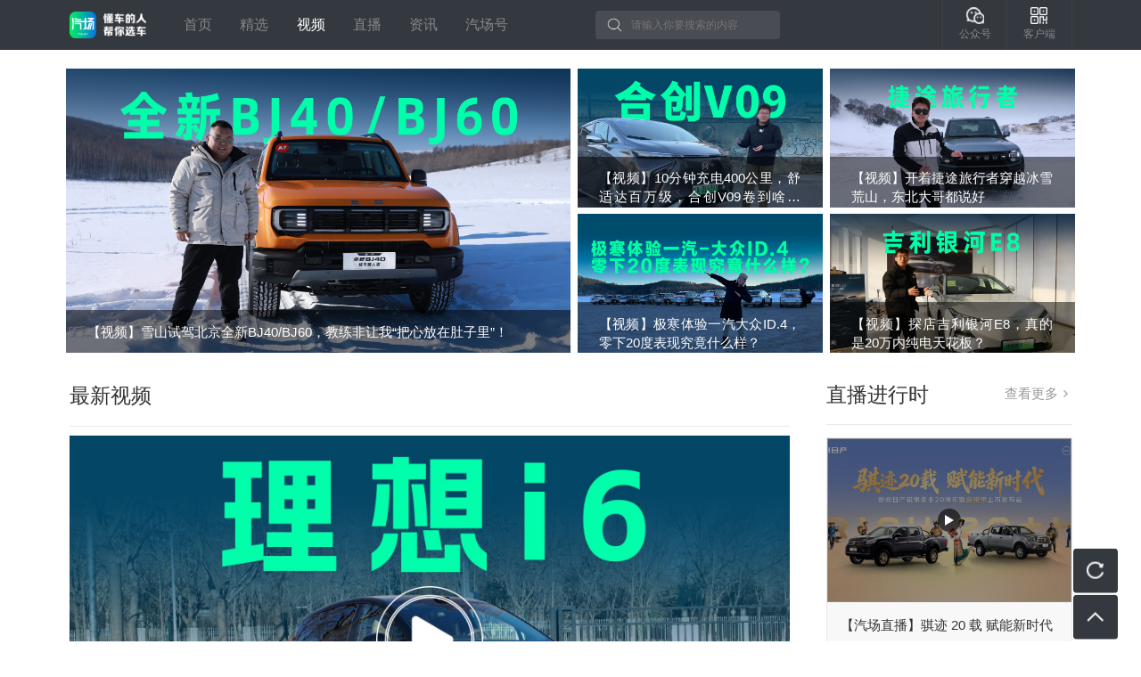

--- FILE ---
content_type: text/html; charset=UTF-8
request_url: https://qichangv.com/video/list
body_size: 6639
content:
<!DOCTYPE html>






<html lang="zh-cn">
<head>
<meta charset="UTF-8">
<meta http-equiv="X-UA-Compatible" content="IE=edge"/>
<title>汽场_懂车的人帮你选车-视频</title>
<meta name="viewport" content="width=device-width, initial-scale=1.0">
<meta http-equiv="X-UA-Compatible" content="ie=edge">
<meta name="keywords" content="汽场,汽场买车,汽场APP,汽场买车APP,懂车的人帮你选车"/>
<meta name="description" content="汽场,懂车的人帮你选车"/>
<link rel="shortcut icon" href="/static/img/favicon.ico?v=30975823ac0e9a6ec68c9a28653bb8cc" type="image/x-icon"/>
<link rel="stylesheet" type="text/css" href="/static/css/common.css?v=05ed31bac528857d6f45a5b629f7b494"/>
<meta name="baidu-site-verification" content="b64q1ltdot"/>

<link rel="stylesheet" type="text/css" href="/static/css/videos.css?v=c39ebbc8da6ce453afcc65d829fa5c67" />
<link rel="stylesheet" href="https://g.alicdn.com/de/prismplayer/2.8.2/skins/default/aliplayer-min.css" />
<script type="text/javascript" charset="utf-8"
src="https://g.alicdn.com/de/prismplayer/2.8.2/aliplayer-min.js"></script>

</head>
<!--<style>-->
<!--html {-webkit-filter: grayscale(100%);filter:progid:DXImageTransform.Microsoft.BasicImage(graysale=1);}-->
<!--</style>-->
<body>
<header class="header">
<div class="contain">
<div class="header__logo"><img src="/static/img/logo.png?v=6bd81ae548be5894ce08f34b98229d3a" alt="汽场"></div>
<nav class="header__menu">
<a class="header__menu-item " href="/"
rel="noopener noreferrer">首页</a>
<div class="header__menu-item">
<a class="header__menu-item " href="/quality"
rel="noopener noreferrer">精选</a>
<!--<ul class="header__menu-list">-->
<!--<li class="header__menu-list-item">-->
<!--<a href="http://">第一个精选</a>-->
<!--</li>-->
<!--<li class="header__menu-list-item">-->
<!--<a href="http://">第二个精选</a>-->
<!--</li>-->
<!--<li class="header__menu-list-item">-->
<!--<a href="http://">第三个精选</a>-->
<!--</li>-->
<!--</ul>-->
</div>
<a class="header__menu-item active " href="/video/list"
rel="noopener noreferrer">视频</a>
<a class="header__menu-item " href="/live/list"
rel="noopener noreferrer">直播</a>
<div class="header__menu-item">
<a class="header__menu-item " href="/news/list"
rel="noopener noreferrer">资讯</a>
<ul class="header__menu-list">
<li class="header__menu-list-item">
<a href="/news/list?cat=1">车讯</a>
</li>
<li class="header__menu-list-item">
<a href="/news/list?cat=2">导购</a>
</li>
<li class="header__menu-list-item">
<a href="/news/list?cat=3">车评</a>
</li>
<li class="header__menu-list-item">
<a href="/news/list?cat=4">新能源</a>
</li>
</ul>
</div>
<!-- <a class="header__menu-item " href="/brand/list"
rel="noopener noreferrer">找车</a> -->
<a class="header__menu-item " href="/media/news"
rel="noopener noreferrer">汽场号</a>
<!-- <div class="header__menu-item header__menu-search">
<input name="search" placeholder="请输入你要搜索的内容"/>
</div> -->
</nav>

<div class="header__search">
<div class="header__search-input">
<img src="../static/img/search.png" class="header__search-icon" onclick="indexSearch()">
<input type="text" placeholder="请输入你要搜索的内容" onkeyup="indexKeyup(this.value)">
</div>
<div class="header__search-list"></div>
</div>

<div class="header__control">
<div class="header__control-item">
<div class="header__control-inner">
<img src="[data-uri]"
alt="公众号">
<span>公众号</span>
</div>
<div class="header__control-hover">
<img src="/static/img/gongzhonghao.jpg?v=2f799dcb12f7746c627ede64dffe0b1f" alt="">
</div>
</div>
<div class="header__control-item">
<div class="header__control-inner">
<img src="[data-uri]"
alt="客户端">
<span>客户端</span>
</div>
<div class="header__control-hover">
<img src="/static/img/client.jpg?v=d2615335ebfd0183ffe5259b729860d5" alt="">
</div>
</div>
<!-- <a href="#" class="header__control-item">
<div class="header__control-inner">
<img src="[data-uri]"
alt="消息">
<span>消息</span>
</div>
</a>
<div class="header__control-item header__control-user">
<div class="header__control-inner header__control-avatar">
<img src="[data-uri]"
alt="某某某">
</div>
</div> -->
</div>
</div>
</header>
<div class="content">

<div class="contain videos">
<div class="videos-banner">
<a target="_blank" href="/video/9671.html"
class="videos-banner__item videos-banner__item--big">
<div class="videos-banner__content">
<img src="http://i0.qichangv.com/news_cover/2024-01-26/accb6089-7bea-4fd7-992c-ba36a0d242c7.jpg" alt="">
<div class="videos-banner__title">【视频】雪山试驾北京全新BJ40/BJ60，教练非让我“把心放在肚子里”！</div>
</div>
</a>

<a class="videos-banner__item" target="_blank"
href="/video/9664.html">
<div class="videos-banner__content">
<img src="http://i0.qichangv.com/news_cover/2024-01-26/df2fc2c8-c042-4316-ad66-3637aa23452b.jpg" alt="">
<div class="videos-banner__title">【视频】10分钟充电400公里，舒适达百万级，合创V09卷到啥程度？</div>
</div>
</a>

<a class="videos-banner__item" target="_blank"
href="/video/9633.html">
<div class="videos-banner__content">
<img src="http://i0.qichangv.com/news_cover/2024-01-22/ca3e5cf3-fcbd-475b-a5de-5fc593f9cd57.jpg" alt="">
<div class="videos-banner__title">【视频】开着捷途旅行者穿越冰雪荒山，东北大哥都说好</div>
</div>
</a>

<a class="videos-banner__item" target="_blank"
href="/video/9627.html">
<div class="videos-banner__content">
<img src="http://i0.qichangv.com/news_cover/2024-01-22/5bef7b57-3bf8-4272-9fa0-84e4a0e669d2.jpg" alt="">
<div class="videos-banner__title">【视频】极寒体验一汽大众ID.4，零下20度表现究竟什么样？</div>
</div>
</a>

<a class="videos-banner__item" target="_blank"
href="/video/9626.html">
<div class="videos-banner__content">
<img src="http://i0.qichangv.com/news_cover/2024-01-22/a30a1613-0a90-4c3e-9ebf-8fa16da00482.jpg" alt="">
<div class="videos-banner__title">【视频】探店吉利银河E8，真的是20万内纯电天花板？</div>
</div>
</a>

</div>
<div class="contain-main layout-box">
<div class="layout-box__title">最新视频</div>
<div class="layout-row videos-list">
<!-- 
<div class="videos-list-item">
<div class="videos-list-item-video">
<div class="videos-list-item-player"></div>
<div class="videos-list-item-mask">
<div class="videos-list-item-playBtn" onclick="play(this)"></div>
</div>
</div>
<div class="videos-list-item-text">
<div class="videos-list-item-text-title">Stellantis首年业绩大增，多品牌协同效应立头功</div>
<div class="videos-list-item-text-dsc">Stellantis首年业绩大增，多品牌协同效应立头功</div>
</div>
</div>

<div class="videos-list-item">
<div class="videos-list-item-video">
<div class="videos-list-item-player"></div>
<div class="videos-list-item-mask">
<div class="videos-list-item-playBtn" onclick="play(this)"></div>
</div>
</div>
<div class="videos-list-item-text">
<div class="videos-list-item-text-title">Stellantis首年业绩大增，多品牌协同效应立头功</div>
<div class="videos-list-item-text-dsc">Stellantis首年业绩大增，多品牌协同效应立头功</div>
</div>
</div>

<div class="videos-list-item">
<div class="videos-list-item-video">
<div class="videos-list-item-player"></div>
<div class="videos-list-item-mask">
<div class="videos-list-item-playBtn" onclick="play(this)"></div>
</div>
</div>
<div class="videos-list-item-text">
<div class="videos-list-item-text-title">Stellantis首年业绩大增，多品牌协同效应立头功</div>
<div class="videos-list-item-text-dsc">Stellantis首年业绩大增，多品牌协同效应立头功</div>
</div>
</div>
 -->
<!-- <a class="layout-col videos-item" href="/video/17126.html" target="_blank"
rel="noopener noreferrer">
<img class="videos-item__cover" src="http://i0.qichangv.com/news_cover/2025-12-25/c9d47ea4-59e5-4bc1-8d85-200289b92646.jpg" alt="">
<div class="videos-item__title">【视频】200kW高功率发动机+8AT变速箱，解析星瑞东方...</div>
<div class="videos-item__dsc">2.8米轴距大空间，支持高速NOA，还有短板吗</div>
</a> -->
</div>
<div class="videos-more" onclick="loadMore()">
<div>加载更多</div>
<img src="/static/img/examine.png?v=929fa56a5e76ba45bf71105faa0a2dec">
</div>
</div>
<aside class="contain-aside">








<div class="layout-box contain-aside__box">
<div class="layout-box__title">
直播进行时
<a class="contain-aside__box-more" href="/live/2230.html"
target="_blank" rel="noopener noreferrer">查看更多</a>
</div>
<div class="contain-aside__box-list">
<a class="contain-aside__box-item contain-aside__box-item--activity contain-aside__box-item--live"
href="/live/2230.html" target="_blank"
rel="noopener noreferrer">
<article>
<div class="contain-aside__box-img">
<img src="http://i0.qichangv.com/news_cover/2026-01-12/969f4b1a-a2b5-424d-9f59-6201df0f5152.jpg" alt="【汽场直播】骐迹 20 载 赋能新时代">
<div class="icon-player"></div>
</div>
<h1>【汽场直播】骐迹 20 载 赋能新时代</h1>
</article>
</a>
</div>
</div>




</aside>

<div class="contain-tools">
<div class="contain-tools__btn contain-tools__btn--refresh"></div>
<div class="contain-tools__btn contain-tools__btn--return"></div>
</div>
</div>

<div class="alias">
<div class="contain">
<div class="alias__section alias-partner">
<div class="alias__title">合作伙伴</div>
<ul class="alias__list">
<li class="alias__item"><a href="http://www.xinhuanet.com/auto/" target="_blank"
rel="noopener noreferrer">新华汽车</a></li>
<li class="alias__item"><a href="http://auto.people.com.cn" target="_blank"
rel="noopener noreferrer">人民网汽车</a></li>
<li class="alias__item"><a href="https://auto.sina.com.cn" target="_blank"
rel="noopener noreferrer">新浪汽车</a></li>
<li class="alias__item"><a href="http://auto.sohu.com" target="_blank"
rel="noopener noreferrer">搜狐汽车</a></li>
<li class="alias__item"><a href="https://auto.163.com" target="_blank"
rel="noopener noreferrer">网易汽车</a></li>
<li class="alias__item"><a href="https://auto.qq.com" target="_blank"
rel="noopener noreferrer">腾讯汽车</a></li>
<li class="alias__item"><a href="http://auto.ifeng.com" target="_blank"
rel="noopener noreferrer">凤凰汽车</a></li>
<li class="alias__item"><a href="https://auto.china.com" target="_blank"
rel="noopener noreferrer">中华网汽车</a></li>
<li class="alias__item"><a href="https://www.autohome.com.cn/" target="_blank"
rel="noopener noreferrer">汽车之家</a></li>
<li class="alias__item"><a href="http://www.xcar.com.cn" target="_blank"
rel="noopener noreferrer">爱卡汽车</a></li>
<li class="alias__item"><a href="https://www.pcauto.com.cn" target="_blank"
rel="noopener noreferrer">太平洋汽车</a></li>
<li class="alias__item"><a href="https://auto.gasgoo.com" target="_blank"
rel="noopener noreferrer">盖世汽车网</a></li>
<li class="alias__item"><a href="http://auto.news18a.com" target="_blank"
rel="noopener noreferrer">网通社</a></li>
<li class="alias__item"><a href="http://www.huanqiuauto.com" target="_blank"
rel="noopener noreferrer">环球汽车</a></li>
<li class="alias__item"><a href="http://www.emao.com" target="_blank"
rel="noopener noreferrer">一猫汽车网</a></li>
<li class="alias__item"><a href="https://www.qctt.cn" target="_blank"
rel="noopener noreferrer">汽车头条</a></li>
<li class="alias__item"><a href="http://www.cheyun.com" target="_blank"
rel="noopener noreferrer">车云网</a></li>
<li class="alias__item"><a href="http://www.chexun.com" target="_blank"
rel="noopener noreferrer">车讯网</a></li>
<li class="alias__item"><a href="https://www.58che.com" target="_blank"
rel="noopener noreferrer">58车</a></li>
<li class="alias__item"><a href="https://auto.youku.com" target="_blank"
rel="noopener noreferrer">优酷汽车</a></li>
<li class="alias__item"><a href="http://auto.iqiyi.com" target="_blank"
rel="noopener noreferrer">爱奇艺汽车</a></li>
<li class="alias__item"><a href="http://auto.ku6.com" target="_blank"
rel="noopener noreferrer">酷6汽车</a></li>
<li class="alias__item"><a href="http://ucheke.jrj.com.cn" target="_blank"
rel="noopener noreferrer">金融界汽车</a></li>
<li class="alias__item"><a href="http://bbs.fblife.com/forum.php" target="_blank"
rel="noopener noreferrer">越野e族</a></li>
<li class="alias__item"><a href="http://qikan.qzche.cn/qk/8980" target="_blank"
rel="noopener noreferrer">汽车与驾驶维修</a></li>
<li class="alias__item"><a href="http://qikan.igicc.cn/qk/8393" target="_blank"
rel="noopener noreferrer">汽车纵横</a></li>
<li class="alias__item"><a href="http://auto.cyol.com" target="_blank"
rel="noopener noreferrer">中青汽车</a></li>
<li class="alias__item"><a href="http://www.cad.com.cn" target="_blank"
rel="noopener noreferrer">名车志</a></li>
<li class="alias__item"><a href="http://www.cnautonews.com" target="_blank"
rel="noopener noreferrer">中国汽车报网</a></li>
</ul>
</div>
<div class="alias__section" style="margin-left: 50px;">
<div class="alias__title">联系方式</div>
<ul class="alias__list">
<li class="alias__item">联系电话：010-8203-5601</li>
<!-- <li class="alias__item">联系电话：010-8203-1248</li> -->
<li class="alias__item">传&nbsp;&nbsp;&nbsp;&nbsp;真：010-8203-1309</li>
<li class="alias__item">邮&nbsp;&nbsp;&nbsp;&nbsp;编：100029</li>
</ul>
</div>
<div class="alias__section">
<div class="alias__title">旗下媒体</div>
<ul class="alias__list">
<li class="alias__item">汽车商业评论</li>
<li class="alias__item">汽车消费报告</li>
<li class="alias__item">阿蛮评车</li>
<li class="alias__item">贾可时间</li>
<li class="alias__item">绿方向</li>
</ul>
</div>
<div class="alias__section alias-qrcode">
<div class="alias-qrcode__box">
<div class="alias-qrcode__box-left">
<div class="alias__title">下载汽场APP</div>
<ul class="alias__list">
<li class="alias__item">懂车的人都在这里</li>
<li class="alias__item">来这了解更多车讯</li>
</ul>
</div>
<div class="alias-qrcode__box-right">
<img src="/static/img/client.jpg?v=d2615335ebfd0183ffe5259b729860d5" alt="">
</div>
</div>
<div class="alias-qrcode__box">
<div class="alias-qrcode__box-left">
<div class="alias__title">关注汽场公众号</div>
<ul class="alias__list">
<li class="alias__item">最火最热的一线车</li>
<li class="alias__item">讯，在这等你。</li>
</ul>
</div>
<div class="alias-qrcode__box-right">
<img src="/static/img/gongzhonghao.jpg?v=2f799dcb12f7746c627ede64dffe0b1f" alt="">
</div>
</div>
</div>
</div>
</div>
</div>
<footer class="footer">
<div class="contain" style="text-align: center;">
公司名称：汽场（北京）信息科技有限公司&nbsp;&nbsp;|&nbsp;&nbsp;公司地址：北京市朝阳区裕民路12号中国国际科技会展中心A座1903室&nbsp;&nbsp;|&nbsp;&nbsp;许可证号：
<a class="recordNum" target="_blank" href="https://beian.miit.gov.cn/">京ICP备18019188号-1</a>
</div>
</footer>
<script src='/static/js/jquery-1.10.2.min.js?v=73e6254903375e432d34c87deaec234a'></script>
<script src='/static/js/jquery.js?v=0171cbdae193ab33a09fc8945477c288'></script>
<script src='/static/js/common.js?v=7a497c4efdaf64ad32e2b3eb48f7ef3f'></script>
<script>
document.addEventListener('DOMContentLoaded',async function(){
var hosthref = window.location.href
if(hosthref.indexOf('localhost')!=-1||hosthref.indexOf('bxmauto')!=-1||hosthref.indexOf('qichangv')==-1){
var recordNum = document.querySelector('.recordNum')
recordNum.innerText = '津ICP备19006819号-1'
}
// a标签添加userCode参数
// async function addParams() {
// var visitorData = await getVisitorId()
// var aLength = $('.header__menu-item').length
// for(var i = 0; i < aLength; i++) {
// var href = $('.header__menu-item').eq(i).attr('href')
// $('.header__menu-item').eq(i).attr('href', `${href}?userCode=${visitorData.visitorId}`)
// }
// }
// await addParams()
})
</script>

<script src='/static/js/videos.js?v=b9933410d4daf43b23a86b4d87022308'></script>

</body>
</html>

--- FILE ---
content_type: text/css
request_url: https://qichangv.com/static/css/common.css?v=05ed31bac528857d6f45a5b629f7b494
body_size: 19522
content:
a,
abbr,
acronym,
address,
applet,
article,
aside,
audio,
b,
big,
blockquote,
body,
canvas,
caption,
center,
cite,
code,
dd,
del,
details,
dfn,
div,
dl,
dt,
em,
embed,
fieldset,
figcaption,
figure,
footer,
form,
h1,
h2,
h3,
h4,
h5,
h6,
header,
hgroup,
html,
i,
iframe,
img,
input,
ins,
kbd,
label,
legend,
li,
mark,
menu,
nav,
object,
ol,
output,
p,
pre,
q,
ruby,
s,
samp,
section,
small,
span,
strike,
strong,
sub,
summary,
sup,
table,
tbody,
td,
tfoot,
th,
thead,
time,
tr,
tt,
u,
ul,
var,
video {
    color: inherit;
    margin: 0;
    padding: 0;
    border: 0;
    font: inherit;
    vertical-align: baseline
}
sub, sup {
    font-size: 75%;
    line-height: 0;
    position: relative;
    vertical-align: baseline;
  }
  
sup {
    top: -0.5em;
}

sub {
    bottom: -0.25em;
}

input {
    border: none;
    outline: none;
    -webkit-appearance: none;
    -moz-appearance: none;
    appearance: none
}

article,
aside,
details,
figcaption,
figure,
footer,
header,
hgroup,
menu,
nav,
section {
    display: block
}

body {
    line-height: 1;
    font-size: 18px;
    color: #333;
    font-family: "PingFang SC",Helvetica,Arial,"Hiragino Sans GB","Microsoft Yahei",STHeiTi,sans-serif;
}

li,
ol,
ul {
    list-style: none
}

blockquote,
q {
    quotes: none
}

blockquote:after,
blockquote:before,
q:after,
q:before {
    content: "";
    content: none
}

table {
    border-collapse: collapse;
    border-spacing: 0
}

a {
    text-decoration: none
}
nav a {
    color: inherit;
    margin: 0;
    padding: 0;
    border: 0;
    font: inherit;
    vertical-align: baseline
}
button {
    -webkit-appearance: none;
    -moz-appearance: none;
    appearance: none;
    outline: none;
    cursor: pointer;
    -webkit-transition: all .3s;
    -o-transition: all .3s;
    transition: all .3s
}

button:active {
    opacity: .6
}

body,
html {
    min-width: 1200px
}

body,
html {
    height: 100%;
    overflow: hidden;
    overflow-y: auto
}

.content {
    -webkit-box-sizing: border-box;
    box-sizing: border-box;
    padding: 0 0 46px;
    min-height: 100%
}

.content>.contain {
    padding-bottom: 40px
}

.footer,
.header {
    background: #34383f;
    color: hsla(0, 0%, 100%, .4)
}

.header {
    height: 60px;
    line-height: 60px;
    /* position: fixed; */
    position: sticky;
    top: 0;
    left: 0;
    width: 100%;
    z-index: 100
}

.header__logo {
    height: 32px;
}

.header__logo img {
    display: block;
    height: 100%;
}

.header__menu {
    word-spacing: 29px;
    margin: 0 45px;
    font-size: medium;
    width: 420px;
}

.header__menu-list {
    position: absolute;
    top: 100%;
    left: 50%;
    transform: translateX(-50%);
    z-index: 10;
    background: #fff;
    color: #333;
    line-height: 1.4;
    display: none;
    text-align: center;
    border-width: 1px;
    border-color: rgb(234, 235, 235);
    border-style: solid;
    border-radius: 2px;
    box-shadow: -0.14px 3.998px 46px 0px rgba(0, 0, 0, 0.3);
}

.header__menu-list-item {
    border-top: 1px solid #DFDFDF;
    padding: 8px 35px;
    -webkit-transition: all .3s ease;
    -o-transition: all .3s ease;
    transition: all .3s ease;
    white-space: nowrap;
}

.header__menu-list-item:hover,
.header__menu-list-item:hover.active {
    color: #000;
}

.header__menu-item {
    display: inline-block;
    -webkit-transition: all .3s ease;
    -o-transition: all .3s ease;
    transition: all .3s ease;
    position: relative;
}

.header__menu-item.active,
.header__menu-item:hover {
    color: #fff
}

.header__menu-item:hover .header__menu-list {
    display: block;
}

.header__search {
    width: 200px;
    height: 35px;
    border-radius: 4px;
    -webkit-box-sizing: border-box;
    box-sizing: border-box;
    position: relative;
    background: hsla(0, 0%, 100%, .1);
}

/* .header__search:before {
    position: absolute;
    top: 0;
    left: 18px;
    bottom: 0;
    margin: auto;
    content: "";
    background: url([data-uri]) no-repeat 0 0;
    background-size: 100% 100%;
    width: 16px;
    height: 16px;
} */
.header__search-input {
    width: 100%;
    height: 35px;
    display: flex;
    flex-direction: row;
    align-items: center;
    padding: 0 14px;
}
.header__search .header__search-icon {
    width: 18px;
    height: 18px;
    display: inline-block;
    cursor: pointer;
}
.header__search input {
    width: 140px;
    line-height: 35px;
    background: none;
    font-size: 13px;
    margin-left: 10px;
}
.header__search-list {
    width: 100%;
    background: #fff;
    position: absolute;
    z-index :99;
    left: 0;
    top: 35px;
}
.header__search-item {
    /* width: 100%; */
    display: block;
    height: 35px;
    line-height: 35px;
    padding: 0 15px;
    color: #333;
    font-size: 13px;
    border-bottom: 0.1vw solid #f5f5f5;
    cursor: pointer;
}
.header__search-item:hover {
    background: #f2f3f4;
}


.header__control {
    float: right;
    height: 100%;
    font-size: 0
}

.header__control-item {
    font-size: 13px;
    display: inline-block;
    vertical-align: middle;
    border-left: 1px solid #414141;
    text-align: center;
    width: 76px;
    height: 100%;
    position: relative;
    cursor: pointer;
}

.header__control-hover {
    display: none;
    position: absolute;
    top: 100%;
    right: 0;
    background: #3c3c3c;
}

.header__control-item:hover .header__control-hover {
    display: block;
}

.header__control-item:last-child {
    border-right: 1px solid #414141;
}

.header__control-item img,
.header__control-item span {
    display: block;
    margin: 0 auto;
    line-height: 1.8
}

.header__control-login,
.header__control-signup {
    height: auto;
    line-height: 1.4
}

.header__control-signup {
    border-left: 1px solid hsla(0, 0%, 100%, .8)
}

.header__control-inner {
    display: inline-block;
    vertical-align: middle
}

.header__control-avatar {
    border-radius: 50%;
    width: 40px;
    height: 40px;
    overflow: hidden;
    margin: auto
}

.header__control-avatar img {
    display: block;
    width: 100%;
    height: 100%;
    -o-object-fit: cover;
    object-fit: cover
}

.header .contain {
    font-size: 0;
    height: 100%
}

.header .contain>div,
.header .contain>nav {
    display: inline-block;
    vertical-align: middle
}

.footer {
    font-size: 13px;
    height: 46px;
    line-height: 46px;
    margin-top: -46px;
    position: relative;
    z-index: 100
}

.banner {
    position: relative;
    background: #000
}

.banner,
.banner-mask {
    width: 100%;
    overflow: hidden
}

.banner-mask {
    -webkit-mask-image: linear-gradient(90deg, hsla(0, 0%, 100%, .1), hsla(0, 0%, 100%, .4) calc(50% - 284px), #fff calc(50% - 284px), #fff calc(50% + 301px), hsla(0, 0%, 100%, .4) calc(50% + 301px), hsla(0, 0%, 100%, .1));
    mask-image: linear-gradient(90deg, hsla(0, 0%, 100%, .1), hsla(0, 0%, 100%, .4) calc(50% - 284px), #fff calc(50% - 284px), #fff calc(50% + 301px), hsla(0, 0%, 100%, .4) calc(50% + 301px), hsla(0, 0%, 100%, .1));
    -webkit-mask-size: 100% 100%;
    mask-size: 100% 100%
}

.banner-wrapper {
    font-size: 0;
    -webkit-transition: all .7s ease;
    -o-transition: all .7s ease;
    transition: all .7s ease;
    white-space: nowrap
}

.banner-content {
    position: absolute;
    bottom: 30px;
    left: 20px;
    right: 20px;
    color: #fff;
    overflow: hidden
}

/* .banner-content>.banner-user{
    overflow: hidden;
    -o-text-overflow: ellipsis;
    text-overflow: ellipsis
}

.banner-user {
    margin-bottom: 12px
} */

.banner-title {
    font-size: 20px;
    word-wrap:normal;
    white-space: normal;
    line-height: 24px;
}

.banner__item {
    display: inline-block;
    width: 586px;
    height: 331px;
    position: relative;
    font-size: medium
}

.banner__item img {
    display: block;
    width: 100%;
    height: 100%;
    -o-object-fit: cover;
    object-fit: cover
}

.banner-index {
    position: absolute;
    bottom: 8px;
    left: 50%;
    -webkit-transform: translateX(-50%);
    -ms-transform: translateX(-50%);
    transform: translateX(-50%);
    font-size: 0;
    word-spacing: 8px
}

.banner-index__item {
    background: hsla(0, 0%, 100%, .4);
    width: 8px;
    height: 8px;
    border-radius: 8px;
    display: inline-block;
    -webkit-transition: all .3s ease;
    -o-transition: all .3s ease;
    transition: all .3s ease;
    cursor: pointer
}

.banner-index__item.active {
    width: 24px;
    background: #fff;
}

.layout-box__title {
    padding-bottom: 19px;
    font-size: 24px;
    border-bottom: 1px solid #e9e9e9;
    overflow: auto;
    white-space: nowrap;
    line-height: normal;
    font-weight: 500;
}

.layout-box__title::-webkit-scrollbar {
    width: 0;
    height: 0;
}

.layout-box__title-current {
    -webkit-transform: scale(1) !important;
    -ms-transform: scale(1) !important;
    transform: scale(1) !important;
    position: relative
}

.layout-box__title-current:before {
    content: "";
    position: absolute;
    bottom: -17px;
    left: 0;
    right: 0;
    width: 36px;
    height: 3px;
    background: #333;
    margin: auto
}

.layout-box__title-link {
    display: inline-block;
    -webkit-transform: scale(.7);
    -ms-transform: scale(.7);
    transform: scale(.7);
    -webkit-transition: all .3s ease;
    -o-transition: all .3s ease;
    transition: all .3s ease
}

.layout-box__title-link+.layout-box__title-link {
    margin-left: 30px
}

.layout-box__list {
    margin-bottom: 20px
}

.layout-box__item {
    display: flex;
    padding: 20px 0;
    border-bottom: 1px solid #e9e9e9;
    zoom: 1
}

.layout-box__item:after {
    content: " ";
    display: block;
    height: 0;
    visibility: hidden;
    clear: both
}

.layout-box__cover {
    width: 206px;
    height: 116px;
    float: left;
    border: 1px solid #e8e8e8;
    overflow: hidden;
}

.layout-box__cover img {
    -o-object-fit: cover;
    object-fit: cover;
    width: 100%;
    height: 100%;
}

.layout-box__article {
    -webkit-box-sizing: border-box;
    box-sizing: border-box;
    /* width: 642px; */
    min-height: 116px;
    font-size: 14px;
    font-weight: 400;
    color: #555;
    line-height: 1.4;
    /* float: right; */
    position: relative;
    padding-bottom: 30px;
    flex: 1;
    margin-left: 15px;
}

.layout-box__article h1 {
    font-size: 18px;
    margin-bottom: 13px
}
.layout-box__article p {
    font-weight: 300;
}
.layout-box__footer {
    position: absolute;
    bottom: 0;
    left: 0;
    width: 100%;
    height: 20px;
    line-height: 20px;
    font-size: 12px;
    color: #999
}

.layout-box__footer span,
.layout-box__footer time {
    display: inline-block;
    vertical-align: middle;
    font-weight: 300;
}

.layout-box__footer span {
    margin-left: 10px
}

.layout-box__footer time {
    margin-left: 20px;
}

.layout-box__footer span:first-child,
.layout-box__footer time:first-child {
    margin-left: 0
}

.layout-box__footer-left {
    float: left
}

.layout-box__footer-right {
    float: right
}

.layout-box__tag {
    height: 17px;
    line-height: 17px;
    padding: 0 7px 1px;
    background: #ee5b53;
    border-radius: 6px 0 6px 0;
    color: #fff
}

.layout-box__tag--blue {
    background: #458cf5
}

.layout-box__avatar {
    width: 20px;
    height: 20px;
    background: #999;
    border: 1px solid #e8e8e8;
    border-radius: 50%;
    overflow: hidden
}

.layout-box__avatar img {
    width: 100%;
    height: 100%;
    -o-object-fit: cover;
    object-fit: cover
}

.layout-box__discuzz,
.layout-box__time {
    padding-left: 16px;
    position: relative
}

.layout-box__discuzz:before,
.layout-box__time:before {
    position: absolute;
    left: 0;
    top: 0;
    bottom: 0;
    width: 12px;
    height: 12px;
    background-repeat: no-repeat;
    background-position: 0 0;
    background-size: 100% 100%;
    margin: auto;
    content: "";
    -webkit-filter: invert(.5);
    filter: invert(.5)
}

.layout-box__discuzz:before {
    background-image: url([data-uri])
}

.layout-box__time:before {
    background-image: url([data-uri])
}

.layout-box__btn {
    background: none;
    border: 1px solid #e9e9e9;
    width: 100%;
    height: 54px;
    line-height: 54px;
    font-size: 16px
}

.layout-row {
    white-space: nowrap;
    margin: 0 -5px;
    overflow-y: hidden;
    overflow-x: auto;
    font-size: 0
}

.layout-col {
    font-size: medium;
    display: inline-block;
    vertical-align: top;
    margin: 0 5px
}

.layout-crumbs {
    font-size: 16px;
    line-height: 34px;
    font-weight: 400;
}

.layout-crumbs__cur {
    color: #999
}

.layout-discuz {
    padding: 27px 0
}

.layout-discuz__count span {
    color: #ee5b53
}

.layout-discuz__input {
    padding: 25px 0;
    zoom: 1
}

.layout-discuz__input:after {
    content: " ";
    display: block;
    height: 0;
    visibility: hidden;
    clear: both
}

.layout-discuz__input-inner {
    border: 2px solid #333;
    -webkit-transition: all .3s ease;
    -o-transition: all .3s ease;
    transition: all .3s ease;
    float: right;
    height: 52px;
    line-height: 52px
}

.layout-discuz__input-inner button,
.layout-discuz__input-inner input {
    height: 52px;
    line-height: 52px;
    display: inline-block;
    vertical-align: top;
    font-size: medium;
    margin-top: -52px;
    position: relative;
    z-index: 10
}

.layout-discuz__input-inner .layout-discuz__input-textarea,
.layout-discuz__input-inner textarea {
    resize: none;
    width: 100%;
    height: 100%;
    -webkit-box-sizing: border-box;
    box-sizing: border-box;
    border: none;
    outline: none;
    line-height: normal;
    -webkit-appearance: none;
    -moz-appearance: none;
    appearance: none;
    display: block
}

.layout-discuz__input-inner .layout-discuz__input-textarea {
    overflow: auto;
    -webkit-transition: all .3s ease;
    -o-transition: all .3s ease;
    transition: all .3s ease
}

.layout-discuz__input-inner textarea {
    font-size: medium;
    text-align: justify
}

.layout-discuz__input-inner input {
    width: 704px;
    text-indent: 1em;
    background: #fff
}

.layout-discuz__input-inner button {
    width: 126px;
    background: #333;
    color: #fff;
    border: none
}

.layout-discuz__input-inner--active {
    height: 190px;
    border-color: #ee5b53
}

.layout-discuz__input-inner--active button {
    background-color: #ee5b53
}

.layout-discuz__input-inner--active .layout-discuz__input-textarea {
    padding: 10px 20px 52px
}

.layout-discuz__input-inner--active input {
    background: #f5f5f5;
    color: #f5f5f5
}

.layout-discuz__avatar {
    width: 32px;
    height: 32px;
    overflow: hidden;
    border-radius: 50%;
    float: left;
    margin-top: 9px
}

.layout-discuz__avatar img {
    width: 100%;
    height: 100%;
    display: block
}

.layout-discuz__list {
    font-size: 16px;
    margin-top: 20px;
}

.layout-discuz__item {
    zoom: 1;
    border-top: 1px solid #e9e9e9;
    padding: 10px 0
}

.layout-discuz__item:after {
    content: " ";
    display: block;
    height: 0;
    visibility: hidden;
    clear: both
}

.layout-discuz__info {
    margin-top: 10px
}

.layout-discuz__info time {
    color: #adadad
}

.layout-discuz__contain {
    /* float: right; */
    width: 830px;
    margin-left: 45px;
}

.layout-discuz__content {
    padding: 10px 0 16px;
    line-height: 1.6
}

.layout-discuz__utils {
    zoom: 1;
    margin-bottom: 16px
}

.layout-discuz__utils:after {
    content: " ";
    display: block;
    height: 0;
    visibility: hidden;
    clear: both
}

.layout-discuz__name,
.layout-discuz__reply-btn {
    color: #496c9e;
    cursor: pointer
}

.layout-discuz__reply-btn {
    float: left
}

.layout-discuz__reply-list {
    -webkit-box-sizing: border-box;
    box-sizing: border-box;
    padding: 15px 19px;
    background: #f5f5f5
}

.layout-discuz__reply-item {
    line-height: normal;
    padding: 3px 0
}

.layout-discuz__reply-items {
    max-height: 63px;
    overflow: hidden
}

.layout-discuz__reply-items--active {
    max-height: none
}

.layout-discuz__reply-item .layout-discuz__reply-btn {
    float: right;
    display: none
}

.layout-discuz__reply-item:hover .layout-discuz__reply-btn {
    display: block
}

.layout-discuz__reply-show-more {
    padding-right: 17px;
    background: url([data-uri]) no-repeat 100%;
    background-size: 10px auto;
    cursor: pointer
}

.layout-discuz__reply-show-more--active {
    background-image: url([data-uri])
}

.layout-discuz__approve {
    cursor: pointer;
    float: right;
    color: #555;
    padding-top: 5px;
    padding-right: 23px;
    background: url([data-uri]) no-repeat 100%;
    background-size: auto 18px
}

.layout-discuz__approve--active,
.layout-discuz__approve:hover {
    color: #ee5b53;
    background-image: url([data-uri])
}

.layout-discuz__load-btn {
    line-height: 34px;
    height: 34px;
    background: #f3f5f6;
    text-align: center;
    color: #45699c;
    -webkit-appearance: none;
    -moz-appearance: none;
    appearance: none;
    display: block;
    width: 100%;
    border: none;
    outline: none;
    font-size: 16px
}

.layout-pager {
    padding-top: 30px;
    font-size: 0;
    border-collapse: collapse;
    display: table
}

.layout-pager__item {
    display: table-cell;
    font-size: 14px;
    height: 40px;
    line-height: 40px;
    -webkit-box-sizing: border-box;
    box-sizing: border-box;
    border: 1px solid #e9e9e9;
    min-width: 40px;
    text-align: center;
    padding: 0 12px;
    border-collapse: collapse
}

.layout-pager__item--active,
.layout-pager__item:hover {
    background: #f6f6f6;
    color: #666
}

.layout-pager__quot {
    border: 0
}

.contain {
    width: 1200px;
    margin: 0 auto;
    text-align: justify;
    position: relative;
    zoom: 1
}

.contain:after {
    content: " ";
    display: block;
    height: 0;
    visibility: hidden;
    clear: both
}

.contain-main {
    padding-top: 30px;
    width: 862px;
    display: inline-block;
}

.contain-aside {
    padding-top: 30px;
    width: 294px;
    float: right;
}

.contain-aside__box {
    padding-bottom: 40px
}

.contain-aside__box-more,
.contain-aside__box-refresh {
    font-size: 16px;
    position: relative;
    padding-right: 16px;
    float: right;
    cursor: pointer;
    margin-top: 5px;
}

.contain-aside__box-more:after,
.contain-aside__box-refresh:after {
    content: "";
    position: absolute;
    top: 0;
    bottom: 0;
    right: 0;
    background: no-repeat 0 0;
    background-size: contain;
    margin: auto
}

.contain-aside__box-refresh {
    color: #999
}

.contain-aside__box-refresh:after {
    width: 13px;
    height: 13px;
    background-image: url([data-uri]);
    -webkit-transform: rotate(-30deg);
    -ms-transform: rotate(-30deg);
    transform: rotate(-30deg)
}

.contain-aside__box-more {
    color: #999;
    font-weight: 300;
}

.contain-aside__box-more:after {
    width: 10px;
    height: 8px;
    background-image: url([data-uri])
}

.contain-aside__box-item article {
    padding-left: 117px;
    margin-top: 14px;
    position: relative;
    height: 72px;
    overflow: hidden;
    line-height: normal
}

.contain-aside__box-item article .icon-player {
    border-radius: 50%;
    position: absolute;
    left: 40px;
    top: 0;
    bottom: 0;
    margin: auto;
    width: 28px;
    height: 28px;
    background: rgba(0, 0, 0, .6);
    z-index: 10
}

.contain-aside__box-item article .icon-player:before {
    position: absolute;
    left: 7px;
    top: 0;
    right: 0;
    bottom: 0;
    margin: auto;
    width: 0;
    height: 0;
    display: block;
    content: "";
    border: 6px solid transparent;
    border-left: 10px solid #fff
}

.contain-aside__box-item article img {
    position: absolute;
    top: 0;
    left: 0;
    height: 100%;
    width: 106px;
    -o-object-fit: cover;
    object-fit: cover;
    display: block;
    border: 1px solid #e8e8e8;
    box-sizing: border-box;
}

.contain-aside__box-item article h1 {
    font-size: 16px;
    overflow: hidden;
    -o-text-overflow: ellipsis;
    text-overflow: ellipsis;
    white-space: nowrap;
    margin-bottom: 2px;
    line-height: normal;
}

.contain-aside__box-item article p {
    font-size: 14px;
    line-height: 18px;
    color: #999;
    font-weight: 300;
}

.contain-aside__box-item--big article {
    padding-left: 0;
    height: auto
}

.contain-aside__box-item--big article .icon-player {
    left: 0;
    right: 0
}

.contain-aside__box-item--big article img {
    width: 100%;
    height: auto;
    position: static
}

.contain-aside__box-item--big article h1 {
    position: absolute;
    left: 0;
    bottom: 0;
    width: 100%;
    -webkit-box-sizing: border-box;
    box-sizing: border-box;
    padding: 5px 16px 18px;
    color: #fff;
    background: -webkit-gradient(linear, left top, left bottom, color-stop(0, transparent), color-stop(1, rgba(0, 0, 0, .7)));
    background: -o-linear-gradient(transparent 0, rgba(0, 0, 0, .7) 1);
    background: linear-gradient(transparent, rgba(0, 0, 0, .7) 1);
    margin: 0
}

.contain-aside__box-item--big article p {
    display: none
}

.contain-aside__box-item--activity {
    margin-top: 14px;
    display: block
}

.contain-aside__box-item--activity article {
    height: auto;
    margin-top: 0;
    padding: 0 0 15px;
    background: #f8f8f8;
    border: 1px solid #e9e9e9
}

.contain-aside__box-item--activity article .icon-player {
    left: 0;
    right: 0
}

.contain-aside__box-item--activity article img {
    position: static;
    width: 100%;
    height: 100%
}

.contain-aside__box-item--activity article h1 {
    white-space: normal;
    line-height: 1.4;
    padding: 10px 15px 0
}

.contain-aside__box-item--media article {
    height: 60px;
    line-height: 1
}

.contain-aside__box-item--media article img {
    border-radius: 3px;
    border: 1px solid #e8e8e8;
    height: 58px;
    object-fit: contain;
    -o-object-fit: contain;
}

.contain-aside__box-item--live article img {
    -o-object-fit: cover;
    object-fit: cover
}

.contain-aside__box-item--live article h1 {
    word-break: break-all;
    margin: 0;
    padding-top: 15px;
}

.contain-aside__box-tag {
    display: inline-block;
    padding: 0 5px;
    line-height: 1.8;
    border: 1px solid #d8d8d8;
    color: #666
}

.contain-aside__box-tags {
    padding: 0 15px;
    font-size: 14px;
    word-spacing: 10px
}

.contain-aside__box-img {
    width: 100%;
    height: 196px;
    position: relative
}

.contain-aside__box-img img {
    width: 100%;
    height: 100%;
    -webkit-filter: brightness(.6);
    filter: brightness(.6)
}

.contain-aside__box-counter {
    position: absolute;
    top: 50%;
    left: 50%;
    -webkit-transform: translate(-50%, -50%);
    -ms-transform: translate(-50%, -50%);
    transform: translate(-50%, -50%);
    color: #fff;
    text-align: center
}

.contain-aside__box-counter-title {
    font-size: 16px
}

.contain-aside__box-counter-time {
    font-size: 18px;
    margin: 10px auto 20px;
    position: relative
}

.contain-aside__box-counter-time:before {
    position: absolute;
    left: 0;
    top: 0;
    bottom: 0;
    margin: auto;
    content: "";
    width: 18px;
    height: 18px;
    background: url([data-uri]) no-repeat 0 0;
    background-size: 100% 100%;
    -webkit-transform: translateX(30%);
    -ms-transform: translateX(30%);
    transform: translateX(30%)
}

.contain-aside__box-counter-btn {
    width: 138px;
    height: 32px;
    line-height: 32px;
    background: #ee5b53;
    border-radius: 16px;
    font-size: 14px
}

.contain-aside__box-progress {
    font-size: 14px;
    color: #fff
}

.contain-aside__box-progress-title {
    display: inline-block;
    padding: 0 5px 6px;
    line-height: 2;
    background: url([data-uri]) no-repeat 0 0;
    background-size: 100% 100%
}

.contain-aside__box-progress-bar {
    height: 3px;
    position: relative;
    background: #e5e5e5
}

.contain-aside__box-progress-bar--inner {
    position: absolute;
    left: 0;
    top: 0;
    height: 100%;
    background: #ee5b53
}

.contain-aside__box-media {
    display: block;
    font-size: 0;
    word-spacing: 10px;
    margin-top: 10px
}

.contain-aside__box-media>div {
    word-spacing: normal
}

.contain-aside__box-rank {
    min-width: 18px;
    height: 18px;
    line-height: 18px;
    border-radius: 4px;
    text-align: center;
    -webkit-box-sizing: border-box;
    box-sizing: border-box;
    padding: 0 3px;
    background: #b8c0cc;
    color: #fff;
    vertical-align: middle;
    display: inline-block;
    font-size: 12px
}

.contain-aside__box-rank--top {
    background: #ff424a
}

.contain-aside__box-avatar {
    width: 36px;
    height: 36px;
    border-radius: 50%;
    display: inline-block;
    vertical-align: middle;
    overflow: hidden;
    background: #000
}

.contain-aside__box-avatar img {
    width: 100%;
    height: 100%
}

.contain-aside__box-account {
    font-size: 14px;
    vertical-align: middle;
    display: inline-block;
    max-width: 210px;
    overflow: hidden;
    white-space: nowrap
}

.contain-aside__box-account-name {
    padding-bottom: 6px;
    -o-text-overflow: ellipsis;
    text-overflow: ellipsis;
    overflow: hidden
}

.contain-aside__box-account-dsc {
    color: #888
}

.contain-aside__box-account-dsc,
.contain-aside__box-article {
    overflow: hidden;
    -o-text-overflow: ellipsis;
    text-overflow: ellipsis
}

.contain-aside__box-article {
    display: block;
    width: 100%;
    white-space: nowrap;
    height: 43px;
    line-height: 43px;
    font-size: 16px;
    font-weight: 300;
    border-bottom: 1px solid #e9e9e9
}

.contain-tools {
    position: absolute;
    right: -53px;
    top: 0;
    visibility: hidden
}

.contain-tools__btn {
    width: 50px;
    height: 50px;
    border-radius: 4px;
    background: #34383f no-repeat 50% 50%;
    margin: 2px;
    cursor: pointer
}

.contain-tools__btn--return {
    background-image: url([data-uri])
}

.contain-tools__btn--refresh {
    background-image: url([data-uri])
}

.contain-share {
    position: absolute;
    left: 10px;
    top: 70px;
    visibility: hidden;
    /* mix-blend-mode: luminosity */
}

.contain-share .social-share .social-share-icon {
    display: block;
    margin-bottom: 14px
}
.contain-share .social-share .social-share-icon .wechat-qrcode{
   z-index: 100;
}
.contain-share .share-component {
    border-bottom: 1px solid #e9e9e9
}

.contain-share .article-component {
    padding: 20px 0 0
}

.contain-share .article-component__item {
    display: block;
    text-align: center;
    padding-top: 30px;
    margin-bottom: 8px;
    font-size: 12px;
    background: no-repeat center 0;
    background-size: 24px auto;
    color: #999;
    cursor: pointer;
    min-width: 24px
}

.contain-share .article-component__discuzz,
.contain-share .article-component__discuzz--active,
.contain-share .article-component__discuzz:hover {
    background-image: url([data-uri])
}

.contain-share .article-component__collect {
    background-image: url([data-uri])
}

.contain-share .article-component__collect--active,
.contain-share .article-component__collect:hover {
    background-image: url([data-uri])
}

.contain-share .article-component__approve {
    background-image: url([data-uri])
}

.contain-share .article-component__approve--active,
.contain-share .article-component__approve:hover {
    background-image: url([data-uri])
}

.contain-share--v {
    position: static;
    visibility: visible;
    zoom: 1
}

.contain-share--v:after {
    content: " ";
    display: block;
    height: 0;
    visibility: hidden;
    clear: both
}

.contain-share--v .share-component {
    border-bottom: 0;
    float: left
}

.contain-share--v .social-share .social-share-icon {
    display: inline-block;
    margin: 0 14px
}

.contain-share--v .article-component {
    padding: 0;
    float: right
}

.contain-share--v .article-component__item {
    display: inline-block;
    margin: 0 14px
}

.alias {
    background: #f9f9f9;
    padding: 30px 0;
    color: #999;
    font-size: 12px
}

.alias .contain {
    overflow: hidden;
    line-height: normal;
}

.alias__title {
    color: #333;
    font-size: 14px;
    margin-bottom: 15px;
    font-weight: 500
}

.alias__list {
    margin-bottom: -8px
}

.alias__item {
    margin-bottom: 9px
}

.alias-partner {
    width: 500px;
}

.alias-partner .alias__list {
    overflow: hidden
}

.alias-partner .alias__item {
    -webkit-box-sizing: border-box;
    box-sizing: border-box;
    width: 25%;
    float: left;
    overflow: hidden;
    -o-text-overflow: ellipsis;
    text-overflow: ellipsis;
    padding-right: 8px;
    white-space: nowrap
}

.alias-qrcode__box {
    overflow: hidden
}

.alias-qrcode__box-left {
    float: left;
    margin-right: 30px
}

.alias-qrcode__box-right {
    float: right
}

.alias-qrcode__box-right img {
    width: 64px;
    /* height: 64px */
}

.alias-qrcode__box+.alias-qrcode__box {
    margin-top: 40px
}

.alias__section {
    float: left
}

.alias__section+.alias__section {
    margin-left: 100px
}

.ad {
    display: block;
    position: relative
}

.ad:after {
    content: "广告";
    position: absolute;
    bottom: 0;
    right: 0;
    background: #333;
    color: #fff;
    font-size: 16px;
    line-height: 30px;
    height: 30px;
    padding: 0 10px;
    -webkit-transform: scale(.5);
    -ms-transform: scale(.5);
    transform: scale(.5);
    -webkit-transform-origin: 100% 100%;
    -ms-transform-origin: 100% 100%;
    transform-origin: 100% 100%;
    opacity: .9;
    border-top-left-radius: 10px
}

.ad-bottom {
    clear: both;
    margin-top: 18px
}

.ad img {
    width: 100%;
    display: block
}

.banner__item::before {
    position: absolute;
    background: linear-gradient(0, rgba(0, 0, 0, .8) 0, rgba(0, 0, 0, 0) 100%);
    height: 128px;
    left: 0;
    bottom: 0;
    width: 100%;
    content: '';
}

--- FILE ---
content_type: text/css
request_url: https://qichangv.com/static/css/videos.css?v=c39ebbc8da6ce453afcc65d829fa5c67
body_size: 1608
content:
/* 视频列表页页面尺寸自适应 stert */
.header {
    height: 0.6rem;
    line-height: 0.6rem;
}
.contain {
    width: 12rem;
}
.header__logo {
    height: 0.32rem;
}
.header__menu {
    word-spacing: 0.29rem;
    margin: 0 0.45rem;
}
.header__search {
    width: 2.2rem;
    height: 0.35rem;
}
.header__search-input {
    height: 0.35rem;
    padding: 0 0.14rem;
}
.header__search .header__search-icon {
    width: 0.18rem;
    height: 0.18rem;
}
.header__search input {
    width: 1.6rem;
    line-height: 0.35rem;
    font-size: 0.13rem;
    margin-left: 0.1rem;
}
.header__search-list {
    top: 0.35rem;
}
.header__control-item {
    font-size: 0.13rem;
    width: 0.76rem;
}
.alias {
    padding: 0.3rem 0;
}
.alias-content {
    min-width: 1200px;
}
.alias-partner {
    width: 5rem;
}
.alias__section:nth-child(2) {
    margin-left: 0.5rem !important;
}
.alias__section+.alias__section {
    margin-left: 0.8rem;
}
.alias__title {
    margin-bottom: 0.15rem;
}
.alias__list {
    margin-bottom: -0.08rem;
}
.alias__item {
    padding-right: 0.09rem;
}
.alias-partner .alias__item {
    padding-right: 0.08rem;
}
.alias-qrcode__box-left {
    margin-right: 0.3rem;
}
.alias-qrcode__box-right img {
    width: 0.64rem;
}
.alias-qrcode__box+.alias-qrcode__box {
    margin-top: 0.4rem;
}
.footer {
    font-size: 13px;
    height: 0.46rem;
    line-height: 0.46rem;
    margin-top: -0.46rem;
}
.content {
    padding: 0.06rem 0 0.46rem;
}
.videos .contain-main {
    width: 8.62rem;
}
.videos .contain-aside {
    width: 2.94rem;
    padding-top: 0.3rem;
}
.videos .contain-aside__box {
    padding-bottom: 0.4rem;
}
.videos .contain-aside__box-img {
    height: 1.96rem;
}
.videos .contain-aside__box-item article .icon-player {
    width: 0.28rem;
    height: 0.28rem;
}
.videos .contain-aside__box-item article h1 {
    font-size: 0.16rem;
}
.videos .layout-box__title {
    padding-bottom: 0.19rem;
    font-size: 0.24rem;
}
.videos .contain-aside__box-more {
    font-size: 0.16rem;
}
/* end */
.videos-banner {
    margin: -0.08rem;
    padding: 0.2rem 0 0;
    height: 3.48rem;
    zoom: 1
}

.videos-banner:after {
    content: " ";
    display: block;
    height: 0;
    visibility: hidden;
    clear: both
}

.videos-banner__item {
    /* -webkit-box-sizing: border-box;
    box-sizing: border-box; */
    width: 2.94rem;
    height: 1.66rem;
    padding: 0.04rem;
    float: left
}

.videos-banner__item--big {
    width: 6.04rem;
    height: 3.4rem;
}

.videos-banner__item img {
    width: 100%;
    height: 100%;
    display: block;
    object-fit: cover;
    -o-object-fit: cover;
}

.videos-banner__content {
    position: relative;
    width: 100%;
    height: 100%
}

.videos-banner__title {
    -webkit-box-sizing: border-box;
    box-sizing: border-box;
    padding: 0.14rem 0.26rem;
    position: absolute;
    font-size: 0.16rem;
    line-height: 1.4;
    max-height: 0.6rem;
    left: 0;
    bottom: 0;
    width: 100%;
    background: rgba(0, 0, 0, .5);
    color: #fff;
    font-weight: 300;
    /* 多行文本溢出 */
    overflow: hidden;
    text-overflow: ellipsis;
    display: -webkit-box;
    -webkit-line-clamp: 2;
    -webkit-box-orient: vertical;
}

.videos-list {
    white-space: normal;
    padding: 10px 0;
    padding-bottom: 0;
    zoom: 1
}
/* 视频列表瀑布流改版样式 */
.videos .layout-row {
    overflow-x: hidden;
    margin: 0;
}
.videos .layout-row {
    overflow-x: hidden;
}
.videos-list-item {
    width: 100%;
    margin-bottom: 0.2rem;
}
.videos-list-item-video {
    width: 100%;
    height: 4.89rem;
    position: relative;
    top: 0;
    left: 0;
}
.videos-list-item-player{
    width: 100%;
    height: 100% !important;
}
.videos-list-item-player .prism-big-play-btn {
    display: none !important;
}
.videos-list-item-mask {
    width: 100%;
    height: 100%;
    /* background: rgba(0, 0, 0, .9); */
    position: absolute;
    top: 0;
    left: 0;
    z-index: 99;
}
.videos-list-item-mask-cover {
    width: 100%;
    height: 100%;
    /* background: rgba(0, 0, 0, .9); */
    position: absolute;
    top: 0;
    left: 0;
}
.videos-list-item-playBtn {
    width: 1.28rem;
    height: 1.28rem;
    background: url("../img/playBtn.png");
    background-size: 100% 100%;
    background-position: center;
    position: absolute;
    top: 50%;
    left: 50%;
    transform:translate3d(-50%,-50%,0);
    cursor: pointer;
}
.videos-list-item-text {
    display: block;
    width: 100%;
    height: 0.38rem;
    background: #e5e5e5;
    padding: 0.2rem 0.23rem;
}
.videos-list-item-text-title {
    font-size: 0.16rem;
    color: #222222;
}
.videos-list-item-text-dsc {
    font-size: 0.12rem;
    color: #999999;
    margin-top: 0.1rem;
}
.videos-more {
    width: 2rem;
    margin: auto;
    cursor: pointer;
    color: #fff;
    background-color:#03c68f;
    font-size: 0.16rem;
    line-height: 0.54rem;
    text-align:center;
    border-radius:25px;
    font-weight: 500;
    display: flex;
    align-items: center;
    justify-content: center;
    letter-spacing: 2px;
    display: none;
}
.videos-more img {
    width: 0.2rem;
    margin-left: 0.06rem;
}
.videos .prism-button {
    font-size: 0.16rem;
}
/* end */
.videos-list:after {
    content: " ";
    display: block;
    height: 0;
    visibility: hidden;
    clear: both
}

.videos-item {
    width: 25%;
    margin: 0;
    padding: 10px 5px;
    -webkit-box-sizing: border-box;
    box-sizing: border-box;
    line-height: 1.6;
    position: relative;
}

.videos-item__status {
    position: absolute;
    left: 15px;
    top: 12px;
    font-size: 12px;
    line-height: 1.4;
    padding: 0 5px;
    border-radius: 3px;
}

.videos-item__status--red {
    background: #EE5B53;
}

.videos-item__status--blue {
    background: #458CF5;
}

.videos-item__status--gray {
    background: #222222;
}

.videos-item__cover {
    display: block;
    width: 100%;
    height: 120px;
    -o-object-fit: cover;
    object-fit: cover;
    margin-bottom: 5px
}

.videos-item__title {
    font-size: 14px;
    font-weight: 400
}

.videos-item__dsc {
    font-size: 14px;
    color: #999;
    font-weight: 300;
}

--- FILE ---
content_type: application/javascript; charset=utf-8
request_url: https://qichangv.com/static/js/videos.js?v=b9933410d4daf43b23a86b4d87022308
body_size: 2034
content:
!function(l){function e(e){for(var r,t,n=e[0],o=e[1],u=e[2],i=0,f=[];i<n.length;i++)t=n[i],Object.prototype.hasOwnProperty.call(p,t)&&p[t]&&f.push(p[t][0]),p[t]=0;for(r in o)Object.prototype.hasOwnProperty.call(o,r)&&(l[r]=o[r]);for(s&&s(e);f.length;)f.shift()();return a.push.apply(a,u||[]),c()}function c(){for(var e,r=0;r<a.length;r++){for(var t=a[r],n=!0,o=1;o<t.length;o++){var u=t[o];0!==p[u]&&(n=!1)}n&&(a.splice(r--,1),e=i(i.s=t[0]))}return e}var t={},p={10:0},a=[];function i(e){if(t[e])return t[e].exports;var r=t[e]={i:e,l:!1,exports:{}};return l[e].call(r.exports,r,r.exports,i),r.l=!0,r.exports}i.m=l,i.c=t,i.d=function(e,r,t){i.o(e,r)||Object.defineProperty(e,r,{enumerable:!0,get:t})},i.r=function(e){"undefined"!=typeof Symbol&&Symbol.toStringTag&&Object.defineProperty(e,Symbol.toStringTag,{value:"Module"}),Object.defineProperty(e,"__esModule",{value:!0})},i.t=function(r,e){if(1&e&&(r=i(r)),8&e)return r;if(4&e&&"object"==typeof r&&r&&r.__esModule)return r;var t=Object.create(null);if(i.r(t),Object.defineProperty(t,"default",{enumerable:!0,value:r}),2&e&&"string"!=typeof r)for(var n in r)i.d(t,n,function(e){return r[e]}.bind(null,n));return t},i.n=function(e){var r=e&&e.__esModule?function(){return e.default}:function(){return e};return i.d(r,"a",r),r},i.o=function(e,r){return Object.prototype.hasOwnProperty.call(e,r)},i.p="";var r=window.webpackJsonp=window.webpackJsonp||[],n=r.push.bind(r);r.push=e,r=r.slice();for(var o=0;o<r.length;o++)e(r[o]);var s=n;a.push(["X1Fr",1,0]),c()}({X1Fr:function(e,r,t){"use strict";t.r(r);t("/1FI"),t("njHx")},njHx:function(e,r,t){}});
$(function() {
    let deviceWidth = document.documentElement.clientWidth;
    if(deviceWidth > 1920) deviceWidth = 1920;
    if(deviceWidth < 1500) deviceWidth = 1500;
    document.documentElement.style.fontSize = deviceWidth / 16 + 'px';
    window.list = []
    window.videoPlayes = []
    window.page = 1
    window.pageSize = 3
    window.count = 0
    createFunction(1)
})
async function createFunction(page) {
    const newData =  await getList(page)
    createDom(newData)
    createVideos(newData)
    bindEvent()
}
// 方法
function loadMore() {
    if ((window.page * window.pageSize) < window.count) {
        window.page ++
        createFunction(window.page)
    }
}
function play(index) {
    $(".videos-list-item-mask").show()
    if(window.videoPlayes[index].getStatus() == 'playing') {
        window.videoPlayes[index].pause()
    } else {
        window.videoPlayes[index].play()
        $(".videos-list-item-mask").eq(index).hide()
    }
    window.videoPlayes.forEach((videoItem, videoIndex) => {
        if(index != videoIndex) {
            videoItem.pause()
        }
    })
}
function bindEvent() {
    $(".videos-list-item").delegate('.videos-list-item-playBtn', 'click', function() {
        const index = $(this).attr('data-index')
        play(index)
    })
    $(".videos-list-item").delegate('.videos-list-item-video', 'click', function() {
        const index = $(this).attr('data-index')
        play(index)
    })
    $(".videos-list-item-player>div").click(function(event) {
        event.stopPropagation()
    })
}
function createVideos(newData) {
    newData.forEach((item, index) => {
        index = window.page > 1 ? (window.list.length - newData.length + index) : index
        window.videoPlayes.push(new Aliplayer({
            "id": `player-con${item.id}`,
            "source": item.url,
            // "cover": item.cover,
            "autoplay": false,
            "isLive": false,
            "rePlay": false,
            "playsinline": true,
            "preload": true,
            "controlBarVisibility": "hover",
            "useH5Prism": false,
            },(player)=>{
                // console.log("The player is created");
                console.log(player)
            }
        ))
        window.videoPlayes[index].on('pause', function() {
            $(".videos-list-item-mask").eq(index).show()
        })
        // window.videoPlayes[index].on('error', function() {
        //     $(".videos-list-item-mask").eq(index).hide()
        // })
    })
}
function createDom(newData) {
    newData.forEach((item, index) => {
        index = window.page > 1 ? (window.list.length - newData.length + index) : index
        $('.videos-list').append(`
            <div class="videos-list-item">
            <div class="videos-list-item-video" data-index=${index}>
                <div class="videos-list-item-player" id="player-con${item.id}"></div>
                <div class="videos-list-item-mask">
                    <img class="videos-list-item-mask-cover" src=${item.cover} />
                    <div class="videos-list-item-playBtn" data-index=${index}></div>
                </div>
            </div>
            <a class="videos-list-item-text" href="/video/${item['id']}.html" target="_blank"
            rel="noopener noreferrer">
                <div class="videos-list-item-text-title">${item.title}</div>
                <div class="videos-list-item-text-dsc">${item.summary}</div>
             </a>
             </div>
        `)
    });
}
async function getList(page) {
    try {
        // const res = await window.QCV_AJAX.get('http://www.bxmauto.com/video/list/new', {'page': page, 'page_size': 3})
        const res = await window.QCV_AJAX.get('https://www.qichangv.com/video/list/new', {'page': page, 'page_size': 3})
        const data = res['video_list']
        window.count = res['page'].count
        window.list = window.list.concat(data)
        $(".videos-more").css('display', 'flex')
        if((window.page * window.pageSize) >= window.count) {
            $(".videos-more").css('display', 'none')
        }
        return data
    } catch (error) {
        console.error(error)
    }
    
}
window.addEventListener('resize', function() {
    let deviceWidth = document.documentElement.clientWidth;
    if(deviceWidth > 1920) deviceWidth = 1920;
    if(deviceWidth < 1500) deviceWidth = 1500;
    document.documentElement.style.fontSize = deviceWidth / 16 + 'px';
    console.log(document.documentElement.style.fontSize, deviceWidth)
})

--- FILE ---
content_type: application/javascript; charset=utf-8
request_url: https://qichangv.com/static/js/common.js?v=7a497c4efdaf64ad32e2b3eb48f7ef3f
body_size: 3270
content:
(window.webpackJsonp=window.webpackJsonp||[]).push([[0],{"/1FI":function(n,o,a){"use strict";(function(e){var o,t,i;a("Adcb"),a("rheu");function c(){o.forEach(n),o=[],clearTimeout(i),i=!1,t.forEach(r),t.clear()}function n(n){try{n()}catch(n){console.error(n)}}function r(n){-1<o.indexOf(n)?t.add(n):o.push(n),i=i||setTimeout(c,0)}window.requestAnimationFrame=window.requestAnimationFrame||(o=[],t=new Set,i=!1,r),e(function(){var r=e(".contain-tools"),a=r.parents(".contain"),n=e(".contain-aside__box-refresh"),o=n.parents(".layout-box").find(".contain-aside__box-list"),t=!1;function i(){var n=window.innerHeight,o=a[0].getBoundingClientRect(),t=o.top,i=o.height,e=r[0].getBoundingClientRect().height,c=n-t-e;c<0&&(c=0),i-e<c&&(c=i-e),r.css({transform:"translateY(".concat(c,"px)"),visibility:"visible"})}n[0]&&window.REFRESH_URL&&(n.on("click",function(){t||(t=!0,e.ajax({method:"GET",url:"".concat(REFRESH_URL,"?t=").concat((new Date).getTime()),dataType:"html",success:function(n){o[0]&&o.html(n),t=!1},error:function(n){console.error(n),t=!1}}))}),n.click()),r[0]&&(i(),e(document.body).on("scroll",function(){return requestAnimationFrame(i)}),r.find(".contain-tools__btn--refresh").on("click",function(){return window.location.reload()}),r.find(".contain-tools__btn--return").on("click",function(){e(document.body).scrollTop(0)}))})}).call(this,a("3rzS"))},Adcb:function(n,o,t){},rheu:function(n,o,t){}}]);
(function() {
    var opt = {
        crossDomain: true,
        dataType: 'json',
        contentType: 'application/x-www-form-urlencoded',
        timeout: 10000,
        headers: {
            'User-Source': 'qcv_web'
        }
    }
    var BASE_URL = 'https://api-app.qichangv.com'
    // var BASE_URL = 'http://app-api.bxmauto.com'

    function ajax(type, url, data) {
        if (!/^https?/.test(url)) url = BASE_URL + url
        var result = $.extend(true, {}, opt, {
            url: url,
            type: type,
            data: data,
            success: success,
            error: error,
            context: this
        })
        return $.ajax(result)
    }

    function error(jqXHR, textStatus, errorThrown) {
        this.reject(errorThrown)
    }

    function success(data) {
        if (!data || +data.code !== 200) return this.reject(data)
        this.resolve(data.data)
    }

    window.QCV_AJAX = {
        get: function (url, params) {
            var result = new $.Deferred()
            ajax.call(result, 'GET', url, params)
            return result
        },
        post: function (url, data) {
            var result = new $.Deferred()
            ajax.call(result, 'POST', url, data)
            return result
        }
    }
    window.UTILS = {
        num2tring: function ($num) {
            if ($num >= 1000000) {
                $num = ~~($num / 10000) + '万';
            } else if ($num >= 10000) {
                $num = +(($num / 10000).toFixed(1)) + '万';
            }
            return $num;
        },
        getDateDiff: function (timestamp) {
            function zeroize(num) {
                return (String(num).length == 1 ? '0' : '') + num;
            }

            var curTimestamp = parseInt(new Date().getTime() / 1000); //当前时间戳
            var timestampDiff = curTimestamp - timestamp; // 参数时间戳与当前时间戳相差秒数

            var curDate = new Date(curTimestamp * 1000); // 当前时间日期对象
            var tmDate = new Date(timestamp * 1000);  // 参数时间戳转换成的日期对象

            var Y = tmDate.getFullYear(), m = tmDate.getMonth() + 1, d = tmDate.getDate();
            var H = tmDate.getHours(), i = tmDate.getMinutes(), s = tmDate.getSeconds();

            if (timestampDiff < 60 * 5) { // 五分钟以内
                return "刚刚";
            } else if (curDate.getFullYear() == Y && curDate.getMonth() + 1 == m && curDate.getDate() == d) {
                return zeroize(H) + ':' + zeroize(i);
            } else {
                var newDate = new Date((curTimestamp - 86400) * 1000); // 参数中的时间戳加一天转换成的日期对象
                if (newDate.getFullYear() == Y && newDate.getMonth() + 1 == m && newDate.getDate() == d) {
                    return '昨天' + zeroize(H) + ':' + zeroize(i);
                } else if (curDate.getFullYear() == Y) {
                    return zeroize(m) + '-' + zeroize(d) + ' ' + zeroize(H) + ':' + zeroize(i);
                } else {
                    return Y + '-' + zeroize(m) + '-' + zeroize(d);
                }
            }
        },
        getDateTimeStamp: function (dateStr) {
            return Date.parse(dateStr.replace(/-/gi, "/")) / 1000;
        },
        makeEnumWithObj(obj) {
            var _obj = {},
                ele;
            for (var key in obj) {
                if (object.hasOwnProperty(key)) {
                    ele = obj[key];
                    _obj[key] = _obj[_obj[ele] = _obj[ele] || key] || ele;
                }
            }
            return _obj
        },
        isWeiXin() {
            var ua = navigator.userAgent.toLowerCase();
            return /micromessenger/i.test(ua) || typeof navigator.wxuserAgent !== 'undefined';
        }
    }
})()
// 获取定位
function getBaiduLocation() {
    return new Promise((resolve, reject) => {
        const getlocation = new BMap.Geolocation();
        getlocation.getCurrentPosition(function (r) {
            if (this.getStatus() == BMAP_STATUS_SUCCESS) {
                const { lat = null, lng = null } = r.point
                resolve(r)
            } else {
                reject(r)
            }
        });
    })
}
function getVisitorId() {
    // 浏览器设备的唯一标识
    // const visitorId = undefined
    const fpPromise = new Promise((resolve, reject) => {
        const script = document.createElement('script')
        script.onload = resolve
        script.onerror = reject
        script.async = true
        script.src = 'https://cdn.jsdelivr.net/npm/'
        + '@fingerprintjs/fingerprintjs@3/dist/fp.min.js'
        document.head.appendChild(script)
    })
    .then(() => FingerprintJS.load())
    const  visitorData = fpPromise.then(fp => fp.get())
    return visitorData
}
// 定位请求
async function getLocation(interface) {
    try {
        var location = await getBaiduLocation()
        var visitorData = await getVisitorId()
        document.cookie = "userCode=" + visitorData.visitorId
        try {
            // await window.QCV_AJAX.get(`http://www.bxmauto.com${interface}`, {longitude: location.longitude, latitude: location.latitude, 'user_code':  visitorData.visitorId}) // 请求的是前后端没有分离的接口，返回的数据是一个页面，不是一个带有状态码的规范对象，会报错。
            await window.QCV_AJAX.get(`https://www.qichangv.com${interface}`, {longitude: location.longitude, latitude: location.latitude, 'user_code':  visitorData.visitorId}) // 请求的是前后端没有分离的接口，返回的数据是一个页面，不是一个带有状态码的规范对象，会报错。
        } catch (error) {
            console.error(error)
        }
    } catch (error) {
        console.error(error)
    }
}
// 键入搜索关键词
async function indexKeyup(value) {
    $(".header__search-list").empty()
    try {
        var newsearchList = []
        // var res = await window.QCV_AJAX.get('http://www.bxmauto.com/keyword/like', {'query_value': value})
        var res = await window.QCV_AJAX.get('/keyword/like', {'query_value': value})
        console.log(res)
        newsearchList = res.list.length > 0 ? res.list : []
        newsearchList.length > 0 && newsearchList.forEach((item) => {
            $(".header__search-list").append(`<a class="header__search-item" href="/search/list">${item}</a>`)
        })
        $(".header__search-item").each(function() {
            var newHtml = $(this).html();
            newHtml = newHtml.replace(value, '<span style="color:#FF424A;">' + value + '</span>');
            $(this).html(newHtml);
        })
    } catch (error) {
        console.error(error)
    }
}
// 点击搜索图标
function indexSearch() {
    var selectKey = $('.header__search input').val()
    window.localStorage.setItem('selectKey', selectKey)
    $('.header__search input').val('')
    window.location.href = '/search/list'
}
// 回车事件
$('.header__search input').bind('keyup', function(event) {
    if (event.keyCode == "13") {
        indexSearch()
    }
})
// 搜索列表每一项绑定事件
$(".header__search-list").on("click", "a", function() {
    var selectKey = $(this).text()
    window.localStorage.setItem('selectKey', selectKey)
    $('.header__search input').val('')
    $(".header__search-list").empty()
})

   

--- FILE ---
content_type: application/javascript
request_url: https://g.alicdn.com/de/prismplayer/2.8.2/aliplayer-min.js
body_size: 74396
content:
/*! Aliplayer - v2.8.2 - 2019-05-09 16.34.41 */
!function n(a,s,l){function u(t,e){if(!s[t]){if(!a[t]){var i="function"==typeof require&&require;if(!e&&i)return i(t,!0);if(c)return c(t,!0);var r=new Error("Cannot find module '"+t+"'");throw r.code="MODULE_NOT_FOUND",r}var o=s[t]={exports:{}};a[t][0].call(o.exports,function(e){return u(a[t][1][e]||e)},o,o.exports,n,a,s,l)}return s[t].exports}for(var c="function"==typeof require&&require,e=0;e<l.length;e++)u(l[e]);return u}({1:[function(e,t,i){!function(){"use strict";function l(o,e){var t;if(e=e||{},this.trackingClick=!1,this.trackingClickStart=0,this.targetElement=null,this.touchStartX=0,this.touchStartY=0,this.lastTouchIdentifier=0,this.touchBoundary=e.touchBoundary||10,this.layer=o,this.tapDelay=e.tapDelay||200,this.tapTimeout=e.tapTimeout||700,!l.notNeeded(o)){for(var i=["onMouse","onClick","onTouchStart","onTouchMove","onTouchEnd","onTouchCancel"],r=this,n=0,a=i.length;n<a;n++)r[i[n]]=s(r[i[n]],r);u&&(o.addEventListener("mouseover",this.onMouse,!0),o.addEventListener("mousedown",this.onMouse,!0),o.addEventListener("mouseup",this.onMouse,!0)),o.addEventListener("click",this.onClick,!0),o.addEventListener("touchstart",this.onTouchStart,!1),o.addEventListener("touchmove",this.onTouchMove,!1),o.addEventListener("touchend",this.onTouchEnd,!1),o.addEventListener("touchcancel",this.onTouchCancel,!1),Event.prototype.stopImmediatePropagation||(o.removeEventListener=function(e,t,i){var r=Node.prototype.removeEventListener;"click"===e?r.call(o,e,t.hijacked||t,i):r.call(o,e,t,i)},o.addEventListener=function(e,t,i){var r=Node.prototype.addEventListener;"click"===e?r.call(o,e,t.hijacked||(t.hijacked=function(e){e.propagationStopped||t(e)}),i):r.call(o,e,t,i)}),"function"==typeof o.onclick&&(t=o.onclick,o.addEventListener("click",function(e){t(e)},!1),o.onclick=null)}function s(e,t){return function(){return e.apply(t,arguments)}}}var e=0<=navigator.userAgent.indexOf("Windows Phone"),u=0<navigator.userAgent.indexOf("Android")&&!e,s=/iP(ad|hone|od)/.test(navigator.userAgent)&&!e,c=s&&/OS 4_\d(_\d)?/.test(navigator.userAgent),d=s&&/OS [6-7]_\d/.test(navigator.userAgent),o=0<navigator.userAgent.indexOf("BB10");l.prototype.needsClick=function(e){switch(e.nodeName.toLowerCase()){case"button":case"select":case"textarea":if(e.disabled)return!0;break;case"input":if(s&&"file"===e.type||e.disabled)return!0;break;case"label":case"iframe":case"video":return!0}return/\bneedsclick\b/.test(e.className)},l.prototype.needsFocus=function(e){switch(e.nodeName.toLowerCase()){case"textarea":return!0;case"select":return!u;case"input":switch(e.type){case"button":case"checkbox":case"file":case"image":case"radio":case"submit":return!1}return!e.disabled&&!e.readOnly;default:return/\bneedsfocus\b/.test(e.className)}},l.prototype.sendClick=function(e,t){var i,r;document.activeElement&&document.activeElement!==e&&document.activeElement.blur(),r=t.changedTouches[0],(i=document.createEvent("MouseEvents")).initMouseEvent(this.determineEventType(e),!0,!0,window,1,r.screenX,r.screenY,r.clientX,r.clientY,!1,!1,!1,!1,0,null),i.forwardedTouchEvent=!0,e.dispatchEvent(i)},l.prototype.determineEventType=function(e){return u&&"select"===e.tagName.toLowerCase()?"mousedown":"click"},l.prototype.focus=function(e){var t;s&&e.setSelectionRange&&0!==e.type.indexOf("date")&&"time"!==e.type&&"month"!==e.type?(t=e.value.length,e.setSelectionRange(t,t)):e.focus()},l.prototype.updateScrollParent=function(e){var t,i;if(!(t=e.fastClickScrollParent)||!t.contains(e)){i=e;do{if(i.scrollHeight>i.offsetHeight){t=i,e.fastClickScrollParent=i;break}i=i.parentElement}while(i)}t&&(t.fastClickLastScrollTop=t.scrollTop)},l.prototype.getTargetElementFromEventTarget=function(e){return e.nodeType===Node.TEXT_NODE?e.parentNode:e},l.prototype.onTouchStart=function(e){var t,i,r;if(1<e.targetTouches.length)return!0;if(t=this.getTargetElementFromEventTarget(e.target),i=e.targetTouches[0],s){if((r=window.getSelection()).rangeCount&&!r.isCollapsed)return!0;if(!c){if(i.identifier&&i.identifier===this.lastTouchIdentifier)return e.preventDefault(),!1;this.lastTouchIdentifier=i.identifier,this.updateScrollParent(t)}}return this.trackingClick=!0,this.trackingClickStart=e.timeStamp,this.targetElement=t,this.touchStartX=i.pageX,this.touchStartY=i.pageY,e.timeStamp-this.lastClickTime<this.tapDelay&&e.preventDefault(),!0},l.prototype.touchHasMoved=function(e){var t=e.changedTouches[0],i=this.touchBoundary;return Math.abs(t.pageX-this.touchStartX)>i||Math.abs(t.pageY-this.touchStartY)>i},l.prototype.onTouchMove=function(e){return this.trackingClick&&(this.targetElement!==this.getTargetElementFromEventTarget(e.target)||this.touchHasMoved(e))&&(this.trackingClick=!1,this.targetElement=null),!0},l.prototype.findControl=function(e){return void 0!==e.control?e.control:e.htmlFor?document.getElementById(e.htmlFor):e.querySelector("button, input:not([type=hidden]), keygen, meter, output, progress, select, textarea")},l.prototype.onTouchEnd=function(e){var t,i,r,o,n,a=this.targetElement;if(!this.trackingClick)return!0;if(e.timeStamp-this.lastClickTime<this.tapDelay)return this.cancelNextClick=!0;if(e.timeStamp-this.trackingClickStart>this.tapTimeout)return!0;if(this.cancelNextClick=!1,this.lastClickTime=e.timeStamp,i=this.trackingClickStart,this.trackingClick=!1,this.trackingClickStart=0,d&&(n=e.changedTouches[0],(a=document.elementFromPoint(n.pageX-window.pageXOffset,n.pageY-window.pageYOffset)||a).fastClickScrollParent=this.targetElement.fastClickScrollParent),"label"===(r=a.tagName.toLowerCase())){if(t=this.findControl(a)){if(this.focus(a),u)return!1;a=t}}else if(this.needsFocus(a))return 100<e.timeStamp-i||s&&window.top!==window&&"input"===r?this.targetElement=null:(this.focus(a),this.sendClick(a,e),s&&"select"===r||(this.targetElement=null,e.preventDefault())),!1;return!(!s||c||!(o=a.fastClickScrollParent)||o.fastClickLastScrollTop===o.scrollTop)||(this.needsClick(a)||(e.preventDefault(),this.sendClick(a,e)),!1)},l.prototype.onTouchCancel=function(){this.trackingClick=!1,this.targetElement=null},l.prototype.onMouse=function(e){return!this.targetElement||(!!e.forwardedTouchEvent||(!e.cancelable||(!(!this.needsClick(this.targetElement)||this.cancelNextClick)||(e.stopImmediatePropagation?e.stopImmediatePropagation():e.propagationStopped=!0,e.stopPropagation(),e.preventDefault(),!1))))},l.prototype.onClick=function(e){var t;return this.trackingClick?(this.targetElement=null,!(this.trackingClick=!1)):"submit"===e.target.type&&0===e.detail||((t=this.onMouse(e))||(this.targetElement=null),t)},l.prototype.destroy=function(){var e=this.layer;u&&(e.removeEventListener("mouseover",this.onMouse,!0),e.removeEventListener("mousedown",this.onMouse,!0),e.removeEventListener("mouseup",this.onMouse,!0)),e.removeEventListener("click",this.onClick,!0),e.removeEventListener("touchstart",this.onTouchStart,!1),e.removeEventListener("touchmove",this.onTouchMove,!1),e.removeEventListener("touchend",this.onTouchEnd,!1),e.removeEventListener("touchcancel",this.onTouchCancel,!1)},l.notNeeded=function(e){var t,i,r;if(void 0===window.ontouchstart)return!0;if(i=+(/Chrome\/([0-9]+)/.exec(navigator.userAgent)||[,0])[1]){if(!u)return!0;if(t=document.querySelector("meta[name=viewport]")){if(-1!==t.content.indexOf("user-scalable=no"))return!0;if(31<i&&document.documentElement.scrollWidth<=window.outerWidth)return!0}}if(o&&10<=(r=navigator.userAgent.match(/Version\/([0-9]*)\.([0-9]*)/))[1]&&3<=r[2]&&(t=document.querySelector("meta[name=viewport]"))){if(-1!==t.content.indexOf("user-scalable=no"))return!0;if(document.documentElement.scrollWidth<=window.outerWidth)return!0}return"none"===e.style.msTouchAction||"manipulation"===e.style.touchAction||(!!(27<=+(/Firefox\/([0-9]+)/.exec(navigator.userAgent)||[,0])[1]&&(t=document.querySelector("meta[name=viewport]"))&&(-1!==t.content.indexOf("user-scalable=no")||document.documentElement.scrollWidth<=window.outerWidth))||("none"===e.style.touchAction||"manipulation"===e.style.touchAction))},l.attach=function(e,t){return new l(e,t)},"function"==typeof define&&"object"==typeof define.amd&&define.amd?define(function(){return l}):void 0!==t&&t.exports?(t.exports=l.attach,t.exports.FastClick=l):window.FastClick=l}()},{}],2:[function(e,t,i){var r=e("../ui/component"),o=(e("../lib/util"),e("../lib/dom")),n=e("../lib/event"),a=(e("../lib/ua"),e("../lang/index")),s=e("../player/base/event/eventtype"),l=r.extend({init:function(e,t){r.call(this,e,t),this.className=t.className?t.className:"prism-auto-stream-selector",this.addClass(this.className)},createEl:function(){var e=r.prototype.createEl.call(this,"div");return e.innerHTML="<div><p class='tip-text'></p></div><div class='operators'><a class='prism-button prism-button-ok' type='button'>"+a.get("OK_Text")+"</a><a class='prism-button prism-button-cancel'  target='_blank'>"+a.get("Cancel_Text")+"</a></div>",e},bindEvent:function(){var r=this;r._player.on(s.Private.AutoStreamShow,function(e){var t=document.querySelector("#"+r.getId()+" .tip-text");if(r._player._getLowerQualityLevel){var i=r._player._getLowerQualityLevel();i&&(r._switchUrl=i,t.innerText=a.get("Auto_Stream_Tip_Text").replace("$$",i.item.desc),o.css(r.el(),"display","block"))}}),r._player.on(s.Private.AutoStreamHide,function(e){document.querySelector("#"+r.getId()+" .tip-text");o.css(r.el(),"display","none")});var e=document.querySelector("#"+r.getId()+" .prism-button-ok");n.on(e,"click",function(){r._player._changeStream&&r._switchUrl&&r._player._changeStream(r._switchUrl.index,a.get("Quality_Change_Text")),o.css(r.el(),"display","none")});var t=document.querySelector("#"+r.getId()+" .prism-button-cancel");n.on(t,"click",function(){o.css(r.el(),"display","none")})}});t.exports=l},{"../lang/index":11,"../lib/dom":18,"../lib/event":19,"../lib/ua":31,"../lib/util":33,"../player/base/event/eventtype":43,"../ui/component":94}],3:[function(e,t,i){var r=e("../ui/component"),s=e("../lib/dom"),o=e("../lib/event"),n=e("../lib/ua"),a=e("../lib/function"),l=(e("../lang/index"),e("../lib/util")),u=e("../config"),c=e("../lib/playerutil"),d=e("../player/base/event/eventtype"),p=r.extend({init:function(e,t){r.call(this,e,t),this.className=t.className?t.className:"prism-liveshift-progress",this.addClass(this.className),this._liveshiftService=e._liveshiftService},createEl:function(){var e=r.prototype.createEl.call(this);return e.innerHTML='<div class="prism-enable-liveshift"><div class="prism-progress-loaded"></div><div class="prism-progress-played"></div><div class="prism-progress-cursor"><img></img></div><p class="prism-progress-time"></p><div class="prism-liveshift-seperator">00:00:00</div></div><div class="prism-disable-liveshift"></div>',e},bindEvent:function(){var i=this;this.loadedNode=document.querySelector("#"+this.id()+" .prism-progress-loaded"),this.playedNode=document.querySelector("#"+this.id()+" .prism-progress-played"),this.cursorNode=document.querySelector("#"+this.id()+" .prism-progress-cursor"),this.timeNode=document.querySelector("#"+this.id()+" .prism-progress-time"),this.controlNode=document.querySelector("#"+this._player._options.id+" .prism-controlbar"),this.seperatorNode=document.querySelector("#"+this.id()+" .prism-liveshift-seperator"),this.progressNode=document.querySelector("#"+this.id()+" .prism-enable-liveshift");var e=document.querySelector("#"+this.id()+" .prism-progress-cursor img"),t="//"+u.domain+"/de/prismplayer/"+u.h5Version+"/skins/default/img/dragcursor.png";u.domain?-1<u.domain.indexOf("localhost")&&(t="//"+u.domain+"/build/skins/default/img/dragcursor.png"):t="de/prismplayer/"+u.h5Version+"/skins/default/img/dragcursor.png",e.src=t,o.on(this.cursorNode,"mousedown",function(e){i._onMouseDown(e)}),o.on(this.cursorNode,"touchstart",function(e){i._onMouseDown(e)}),o.on(this.progressNode,"mousemove",function(e){i._progressMove(e)}),o.on(this.progressNode,"touchmove",function(e){i._progressMove(e)}),o.on(this._el,"click",function(e){i._onMouseClick(e)}),this._player.on(d.Private.HideProgress,function(e){i._hideProgress(e)}),this._player.on(d.Private.CancelHideProgress,function(e){i._cancelHideProgress(e)}),this._player.on(d.Private.ShowBar,function(){i._updateLayout()}),o.on(this.progressNode,d.Private.MouseOver,function(e){i._onMouseOver(e)}),o.on(this.progressNode,d.Private.MouseOut,function(e){i._onMouseOut(e)}),this.bindTimeupdate=a.bind(this,this._onTimeupdate),this._player.on(d.Player.TimeUpdate,this.bindTimeupdate),c.isLiveShift(this._player._options)&&this._player.on(d.Player.Play,function(){i._liveshiftService.start(6e4,function(e){var t={mediaId:i._player._options.vid?i._player._options.vid:"",error_code:e.Code,error_msg:e.Message};i._player.logError(t),i._player.trigger(d.Player.Error,t)})}),this._player.on(d.Private.LiveShiftQueryCompleted,function(){i._updateSeperator(),i._updateLayout()}),this._player.on(d.Player.Pause,function(){i._liveshiftService.stop()}),n.IS_IPAD?this.interval=setInterval(function(){i._onProgress()},500):this._player.on(d.Video.Progress,function(){i._onProgress()})},_updateSeperator:function(){this._liveshiftService.currentTimeDisplay&&(this.seperatorNode.innerText=this._liveshiftService.currentTimeDisplay)},_updateLayout:function(){var e=this.seperatorNode.offsetWidth,t=this.el().offsetWidth,i=t-e;0!=e&&0!=i&&(s.css(this.progressNode,"width",100*(i-10)/t+"%"),s.css(this.seperatorNode,"right",-1*(e+10)+"px"))},_progressMove:function(e){var t=this._getSeconds(e),i=this._liveshiftService.availableLiveShiftTime;this.timeNode.innerText="-"+l.formatTime(i-t);var r=i?t/i:0,o=1-this.timeNode.clientWidth/this.el().clientWidth;o<r&&(r=o),this.timeNode&&s.css(this.timeNode,"left",100*r+"%")},_hideProgress:function(e){o.off(this.cursorNode,"mousedown"),o.off(this.cursorNode,"touchstart")},_cancelHideProgress:function(e){var t=this;o.on(this.cursorNode,"mousedown",function(e){t._onMouseDown(e)}),o.on(this.cursorNode,"touchstart",function(e){t._onMouseDown(e)})},_canSeekable:function(e){var t=!0;return"function"==typeof this._player.canSeekable&&(t=this._player.canSeekable(e)),t},_onMouseOver:function(e){this._updateCursorPosition(this._getCurrentTime()),s.css(this.timeNode,"display","block")},_onMouseOut:function(e){s.css(this.timeNode,"display","none")},_getSeconds:function(e){for(var t=this.el().offsetLeft,i=this.el();i=i.offsetParent;){var r=s.getTranslateX(i);t+=i.offsetLeft+r}var o=(e.touches?e.touches[0].pageX:e.pageX)-t,n=this.progressNode.offsetWidth,a=this._liveshiftService.availableLiveShiftTime;return sec=a?o/n*a:0,sec<0&&(sec=0),sec>a&&(sec=a),sec},_onMouseClick:function(e){var t=this,i=this._getSeconds(e),r=this._liveshiftService.availableLiveShiftTime-i;this._player.trigger(d.Private.SeekStart,{fromTime:this._getCurrentTime()});var o=this._liveshiftService.getSourceUrl(r),n=t._player._options.source,a=c.isHls(t._player._options.source);a&&o==n?t._player.seek(i):t._player._loadByUrlInner(o,i,!0),t._player.trigger(d.Private.Play_Btn_Hide),t._liveshiftService.seekTime=i,t._player.trigger(d.Private.EndStart,{toTime:i}),t._updateCursorPosition(i),a&&setTimeout(function(){t._player.play()})},_onMouseDown:function(e){var t=this;e.preventDefault(),this._player.trigger(d.Private.SeekStart,{fromTime:this._getCurrentTime()}),o.on(this.controlNode,"mousemove",function(e){t._onMouseMove(e)}),o.on(this.controlNode,"touchmove",function(e){t._onMouseMove(e)}),o.on(this._player.tag,"mouseup",function(e){t._onMouseUp(e)}),o.on(this._player.tag,"touchend",function(e){t._onMouseUp(e)}),o.on(this.controlNode,"mouseup",function(e){t._onMouseUp(e)}),o.on(this.controlNode,"touchend",function(e){t._onMouseUp(e)})},_onMouseUp:function(e){e.preventDefault(),o.off(this.controlNode,"mousemove"),o.off(this.controlNode,"touchmove"),o.off(this._player.tag,"mouseup"),o.off(this._player.tag,"touchend"),o.off(this.controlNode,"mouseup"),o.off(this.controlNode,"touchend");var t=this._liveshiftService.availableLiveShiftTime,i=this.playedNode.offsetWidth/this.el().offsetWidth*t;this._player.seek(i),this._player.trigger(d.Private.Play_Btn_Hide),this._liveshiftService.seekTime=i,this._player.trigger(d.Private.EndStart,{toTime:i})},_onMouseMove:function(e){e.preventDefault();var t=this._getSeconds(e);this._updateProgressBar(this.playedNode,t),this._updateCursorPosition(t)},_onTimeupdate:function(e){this._updateProgressBar(this.playedNode,this._getCurrentTime()),this._updateCursorPosition(this._getCurrentTime()),this._player.trigger(d.Private.UpdateProgressBar,{time:this._getCurrentTime()})},_getCurrentTime:function(){var e=this._liveshiftService.seekTime;return-1==e&&(e=0),this._player.getCurrentTime()+e},_onProgress:function(e){this._player.getDuration()&&1<=this._player.getBuffered().length&&this._updateProgressBar(this.loadedNode,this._player.getBuffered().end(this._player.getBuffered().length-1))},_updateProgressBar:function(e,t){if(1!=this._player._switchSourcing){var i=0;if(-1==this._liveshiftService.seekTime)i=1;else{var r=this._liveshiftService.availableLiveShiftTime;1<(i=r?t/r:0)&&(i=1,this._liveshiftService.seekTime=-1)}this.liveShiftStartDisplay;e&&s.css(e,"width",100*i+"%")}},_updateCursorPosition:function(e){if(this._player.el()&&1!=this._player._switchSourcing&&(0!=e||0!=this._player.tag.readyState)){var t=0,i=1,r=this._player.el().clientWidth;if(-1==this._liveshiftService.seekTime)t=1;else{var o=this._liveshiftService.availableLiveShiftTime;1<(t=o?e/o:0)&&(this._liveshiftService.seekTime=-1)}if(0!=r){var n=18/r;i=1-n,t-=n}this.cursorNode&&(i<t?(s.css(this.cursorNode,"right","0px"),s.css(this.cursorNode,"left","auto")):(s.css(this.cursorNode,"right","auto"),s.css(this.cursorNode,"left",100*t+"%")))}}});t.exports=p},{"../config":5,"../lang/index":11,"../lib/dom":18,"../lib/event":19,"../lib/function":20,"../lib/playerutil":29,"../lib/ua":31,"../lib/util":33,"../player/base/event/eventtype":43,"../ui/component":94}],4:[function(e,t,i){var r=e("../ui/component"),n=e("../lib/util"),a=e("../player/base/event/eventtype"),o=r.extend({init:function(e,t){r.call(this,e,t),this.className=t.className?t.className:"prism-live-time-display",this.addClass(this.className),this._liveshiftService=e._liveshiftService},createEl:function(){var e=r.prototype.createEl.call(this,"div");return e.innerHTML='<span class="current-time">00:00</span> <span class="time-bound">/</span> <span class="end-time">00:00</span><span class="live-text">Live: </span><span class="live-time"></span>',e},bindEvent:function(){var o=this;this._player.on(a.Video.TimeUpdate,function(){var e=o._liveshiftService,t=document.querySelector("#"+o.id()+" .current-time");if(e.liveShiftStartDisplay&&e.availableLiveShiftTime>e.seekTime&&-1!=e.seekTime){var i=o._liveshiftService.getBaseTime(),r=n.formatTime(i+o._player.getCurrentTime());t.innerText=r}else e.currentTimeDisplay&&(t.innerText=e.currentTimeDisplay)}),this._player.on(a.Private.LiveShiftQueryCompleted,function(){o.updateTime()})},updateTime:function(){document.querySelector("#"+this.id()+" .end-time").innerText=this._liveshiftService.liveTimeRange.endDisplay,document.querySelector("#"+this.id()+" .live-time").innerText=this._liveshiftService.currentTimeDisplay}});t.exports=o},{"../lib/util":33,"../player/base/event/eventtype":43,"../ui/component":94}],5:[function(e,t,i){t.exports={domain:"g.alicdn.com",flashVersion:"2.8.2",h5Version:"2.8.2",cityBrain:!0,logDuration:10,logCount:100,logReportTo:"https://videocloud.cn-hangzhou.log.aliyuncs.com/logstores/newplayer/track"}},{}],6:[function(e,t,i){e("./lang/index").load();var r=e("./player/adaptivePlayer"),o=e("./lib/componentutil"),n=e("./config"),a=function(e,t){return r.create(e,t)};a.getVersion=function(){return n.h5Version},o.register(a);var s=window.Aliplayer=a;a.players={},"function"==typeof define&&define.amd?define([],function(){return s}):"object"==typeof i&&"object"==typeof t&&(t.exports=s),"undefined"!=typeof Uint8Array&&(Uint8Array.prototype.slice||Object.defineProperty(Uint8Array.prototype,"slice",{value:Array.prototype.slice}))},{"./config":5,"./lang/index":11,"./lib/componentutil":14,"./player/adaptivePlayer":40}],7:[function(e,t,i){var r=e("../lib/oo"),o=e("../lang/index"),n=r.extend({init:function(e,t){this._player=e,this._options=e.options()}});n.prototype.handle=function(e){if(this._options.autoPlayDelay){var t=this._options.autoPlayDelayDisplayText;t||(t=o.get("AutoPlayDelayDisplayText").replace("$$",this._options.autoPlayDelay)),this._player.trigger("info_show",t),this._player.trigger("h5_loading_hide"),this._player.trigger("play_btn_hide");var i=this;this._timeHandler=setTimeout(function(){i._player.trigger("info_hide"),i._options.autoPlayDelay=0,e&&e()},1e3*this._options.autoPlayDelay),this._player.on("play",function(){a(i)}),this._player.on("pause",function(){a(i)})}},n.prototype.dispose=function(){a(this),this._player=null};var a=function(e){e._timeHandler&&(clearTimeout(e._timeHandler),e._timeHandler=null)};t.exports=n},{"../lang/index":11,"../lib/oo":27}],8:[function(e,t,i){t.exports=t.exports={OD:"OD",FD:"360p",LD:"540p",SD:"720p",HD:"1080p","2K":"2K","4K":"4K",FHD:"FHD",XLD:"XLD",SQ:"SQ",HQ:"HQ",Speed:"Speed",Speed_05X_Text:"0.5X",Speed_1X_Text:"Normal",Speed_125X_Text:"1.25X",Speed_15X_Text:"1.5X",Speed_2X_Text:"2X",Refresh_Text:"Refresh",Cancel:"Cancel",Mute:"Mute",Snapshot:"Snapshot",Detection_Text:"Diagnosis",Play_DateTime:"Time",Quality_Change_Fail_Switch_Text:"Cannot play, switch to ",Quality_Change_Text:"Switch to ",Quality_The_Url:"The url",AutoPlayDelayDisplayText:"Play in $$ seconds",Error_Load_Abort_Text:"Data abort erro",Error_Network_Text:"Loading failed due to network error",Error_Decode_Text:"Decode error",Error_Server_Network_NotSupport_Text:"Network error or \xa0the format of video is unsupported",Error_Offline_Text:"The network is unreachable, please click Refresh",Error_Play_Text:"Error occured while playing",Error_Retry_Text:" Please close or refresh",Error_AuthKey_Text:"Authentication expired or the domain is not in white list",Error_H5_Not_Support_Text:"The format of video is not supported by\xa0h5 player\uff0cplease use flash player",Error_Not_Support_M3U8_Text:"The format of m3u8 is not supported by this explorer",Error_Not_Support_MP4_Text:"The format of mp4\xa0is not supported by this explorer",Error_Not_Support_encrypt_Text:"Play the encrypted video,please set encryptType to 1",Error_Vod_URL_Is_Empty_Text:"The url is empty",Error_Vod_Fetch_Urls_Text:"Error occured when fetch urls\uff0cplease close or refresh",Fetch_Playauth_Error:"Error occured when fetch playauth close or refresh",Error_Playauth_Decode_Text:"PlayAuth parse failed",Error_Vid_Not_Same_Text:"Cannot renew url due to vid changed",Error_Playauth_Expired_Text:"Playauth expired, please close or refresh",Error_MTS_Fetch_Urls_Text:"Error occurred while requesting mst server",Error_Load_M3U8_Failed_Text:"The\xa0m3u8 file loaded failed",Error_Load_M3U8_Timeout_Text:"Timeout error occored\xa0when the\xa0m3u8 file loaded",Error_M3U8_Decode_Text:"The m3u8 file decoded failed",Error_TX_Decode_Text:"Video decoded failed",Error_Waiting_Timeout_Text:"Buffering timeout,\xa0please close or refresh",Error_Invalidate_Source:"Video shoud be mp4\u3001mp3\u3001m3u8\u3001mpd or flv",Error_Empty_Source:"Video URL shouldn't be empty",Error_Vid_Empty_Source:"vid's video URL hasn't been fetched",Error_Fetch_NotStream:"The vid has no stream to play",Error_Not_Found:"Url is not found",Live_End:"Live has finished",Play_Before_Fullscreen:"Please play before fullscreen",Can_Not_Seekable:"Can not seek to this position",Cancel_Text:"Cancel",OK_Text:"OK",Auto_Stream_Tip_Text:"Internet is slow, does switch to $$",Request_Block_Text:"This request is blocked, the video Url should be over https",Open_Html_By_File:"Html page should be on the server",Maybe_Cors_Error:"please make sure enable cors,<a href='https://help.aliyun.com/document_detail/62950.html?spm=a2c4g.11186623.2.21.Y3n2oi' target='_blank'>refer to document</a>",Speed_Switch_To:"Speed switch to ",Curent_Volume:"Current volume:",Volume_Mute:"set to mute",Volume_UnMute:"set to unmute",ShiftLiveTime_Error:"Live start time should not be greater than over time",Error_Not_Support_Format_On_Mobile:"flv\u3001rmtp can't be supported on mobile\uff0cplease use m3u8",SessionId_Ticket_Invalid:"please assign value for sessionId and ticket properties",Http_Error:" An HTTP network request failed with an error, but not from the server.",Http_Timeout:"A network request timed out",DRM_License_Expired:"DRM license is expired, please refresh",Not_Support_DRM:"Browser doesn't support DRM",CC_Switch_To:"Subtitle switch to ",AudioTrack_Switch_To:"Audio tracks switch to ",Subtitle:"Subtitle/CC",AudioTrack:"Audio Track",Quality:"Quality",Auto:"Auto",Quality_Switch_To:"Quality switch to ",Fullscreen:"Full Screen",Setting:"Settings",Volume:"Volume",Play:"Play",Pause:"Pause",CloseSubtitle:"Close CC",OpenSubtitle:"Open CC",ExistFullScreen:"Exit Full Screen",Muted:"Muted",Retry:"Retry",SwitchToLive:"Return to live",iOSNotSupportVodEncription:"iOS desn't suport Vod's encription video",UseChromeForVodEncription:"This browser desn't suport Vod's encription video, please use latest Chrome"}},{}],9:[function(e,t,i){t.exports=t.exports={OD:"OD",LD:"360p",FD:"540p",SD:"720p",HD:"1080p","2K":"2K","4K":"4K",FHD:"FHD",XLD:"XLD",SQ:"SQ",HQ:"HQ",Forbidden_Text:"Internal information is strictly forbidden to outsider",Refresh:"Refresh",Diagnosis:"Diagnosis",Live_Finished:"Live has finished, thanks for watching",Play:"Play",Pause:"Pause",Snapshot:"Snapshot",Replay:"Replay",Live:"Live",Encrypt:"Encrypt",Sound:"Sound",Fullscreen:"Full Screen",Exist_Fullscreen:"Exit Full-screen",Resolution:"Resolution",Next:"Next Video",Brightness:"Brightness",Default:"Default",Contrast:"Contrast",Titles_Credits:"Titles\xa0and\xa0Credits",Skip_Titles:"Skip Titles",Skip_Credits:"Skip Credits",Not_Support_Out_Site:"The video is not supported for outside website, please watch it by TaoTV",Watch_Now:"Watch now",Network_Error:"Network is unreachable, please try to refresh",Video_Error:"Playing a video error,\xa0please try to refresh",Decode_Error:"Data decoding\xa0error",Live_Not_Start:"Live has not started, to be expected",Live_Loading:"Live information is loading,\xa0please try to refresh",Fetch_Playauth_Error:"Error occured when fetch playauth close or refresh",Live_End:"Live has finished",Live_Abrot:"Signal aborted,\xa0please try to refresh",Corss_Domain_Error:"Please ensure your domain has obtained IPC license and combined CNAME, \r\n or to set\xa0\xa0cross-domain accessing available",Url_Timeout_Error:"The video url is timeout,\xa0please try to refresh",Connetction_Error:"Sorry\uff0cthe video cannot play because of connection error, please try to watch other videos",Fetch_MTS_Error:"Fetching video list failed, please ensure",Token_Expired_Error:"Requesting open api failed, please ensure token expired or not",Video_Lists_Empty_Error:"The video list is empty, please check the format of video",Encrypted_Failed_Error:"Fetching encrypted file failed, please check the permission of player",Fetch_Failed_Permission_Error:"Fetching video list failed, please check the permission of player",Invalidate_Param_Error:"No video url, please check the parameters",AutoPlayDelayDisplayText:"Play in $$ seconds",Fetch_MTS_NOT_NotStream_Error:"The vid has no stream to play",Cancel_Text:"Cancel",OK_Text:"OK",Auto_Stream_Tip_Text:"Internet is slow, does switch to $$",Open_Html_By_File:"Html page should be on the server",Cant_Use_Flash_On_Mobile:"Mobile doesn't support flash player\uff0cplease use h5 player",Flash_Not_Ready:"Flash Player plugin hasn't been installed <a href='https://www.flash.cn/' target='_blank'>install plugin</a>, or check if disable Flash plugin"}},{}],10:[function(e,t,i){t.exports=t.exports={OD:"\u539f\u753b",FD:"\u6d41\u7545",LD:"\u6807\u6e05",SD:"\u9ad8\u6e05",HD:"\u8d85\u6e05","2K":"2K","4K":"4K",FHD:"\u5168\u9ad8\u6e05",XLD:"\u6781\u901f",SQ:"\u666e\u901a\u97f3\u8d28",HQ:"\u9ad8\u97f3\u8d28",Forbidden_Text:"\u5185\u90e8\u4fe1\u606f\uff0c\u4e25\u7981\u5916\u4f20",Refresh:"\u5237\u65b0",Diagnosis:"\u8bca\u65ad",Live_Finished:"\u76f4\u64ad\u5df2\u7ed3\u675f,\u8c22\u8c22\u89c2\u770b",Play:"\u64ad\u653e",Pause:"\u6682\u505c",Snapshot:"\u622a\u56fe",Replay:"\u91cd\u64ad",Live:"\u76f4\u64ad",Encrypt:"\u52a0\u5bc6",Sound:"\u58f0\u97f3",Fullscreen:"\u5168\u5c4f",Exist_Fullscreen:"\u9000\u51fa\u5168\u5c4f",Resolution:"\u6e05\u6670\u5ea6",Next:"\u4e0b\u4e00\u96c6",Brightness:"\u4eae\u5ea6",Default:"\u9ed8\u8ba4",Contrast:"\u5bf9\u6bd4\u5ea6",Titles_Credits:"\u7247\u5934\u7247\u5c3e",Skip_Titles:"\u8df3\u8fc7\u7247\u5934",Skip_Credits:"\u8df3\u8fc7\u7247\u5c3e",Not_Support_Out_Site:"\u8be5\u89c6\u9891\u6682\u4e0d\u652f\u6301\u7ad9\u5916\u64ad\u653e\uff0c\u8bf7\u5230\u6dd8TV\u89c2\u770b",Watch_Now:"\u7acb\u5373\u89c2\u770b",Network_Error:"\u7f51\u7edc\u65e0\u6cd5\u8fde\u63a5\uff0c\u8bf7\u5c1d\u8bd5\u68c0\u67e5\u7f51\u7edc\u540e\u5237\u65b0\u8bd5\u8bd5",Video_Error:"\u89c6\u9891\u64ad\u653e\u5f02\u5e38\uff0c\u8bf7\u5237\u65b0\u8bd5\u8bd5",Decode_Error:"\u64ad\u653e\u6570\u636e\u89e3\u7801\u9519\u8bef",Live_Not_Start:"\u4eb2\uff0c\u76f4\u64ad\u8fd8\u672a\u5f00\u59cb\u54e6\uff0c\u656c\u8bf7\u671f\u5f85",Live_Loading:"\u76f4\u64ad\u4fe1\u606f\u52a0\u8f7d\u4e2d\uff0c\u8bf7\u5237\u65b0\u8bd5\u8bd5",Live_End:"\u4eb2\uff0c\u76f4\u64ad\u5df2\u7ed3\u675f",Live_Abrot:"\u5f53\u524d\u76f4\u64ad\u4fe1\u53f7\u4e2d\u65ad\uff0c\u8bf7\u5237\u65b0\u540e\u91cd\u8bd5",Corss_Domain_Error:"\u8bf7\u786e\u8ba4\u60a8\u7684\u57df\u540d\u5df2\u5b8c\u6210\u5907\u6848\u548cCNAME\u7ed1\u5b9a\uff0c\r\n\u5e76\u5904\u4e8e\u542f\u7528\u72b6\u6001\uff0c\u6216\u8d44\u6e90\u5141\u8bb8\u8de8\u8d8a\u8bbf\u95ee",Url_Timeout_Error:"\u60a8\u6240\u89c2\u770b\u7684\u89c6\u9891\u5730\u5740\u8fde\u63a5\u8d85\u65f6\uff0c\u8bf7\u5237\u65b0\u540e\u91cd\u8bd5",Connetction_Error:"\u62b1\u6b49,\u8be5\u89c6\u9891\u7531\u4e8e\u8fde\u63a5\u9519\u8bef\u6682\u65f6\u4e0d\u80fd\u64ad\u653e,\u8bf7\u89c2\u770b\u5176\u5b83\u89c6\u9891",Fetch_MTS_Error:"\u83b7\u53d6\u89c6\u9891\u5217\u8868\u5931\u8d25\uff0c\u8bf7\u786e\u8ba4",Token_Expired_Error:"\u8bf7\u6c42\u63a5\u53e3\u5931\u8d25\uff0c\u8bf7\u786e\u8ba4Token\u662f\u5426\u8fc7\u671f",Video_Lists_Empty_Error:"\u83b7\u53d6\u89c6\u9891\u5217\u8868\u4e3a\u7a7a\uff0c\u8bf7\u786e\u8ba4\u64ad\u653e\u6570\u636e\u4e0e\u683c\u5f0f",Encrypted_Failed_Error:"\u83b7\u53d6\u89c6\u9891\u52a0\u5bc6\u79d8\u94a5\u9519\u8bef\uff0c\u8bf7\u786e\u8ba4\u64ad\u653e\u6743\u9650",Fetch_Failed_Permission_Error:"\u83b7\u53d6\u89c6\u9891\u5217\u8868\u5931\u8d25\uff0c\u8bf7\u786e\u8ba4\u64ad\u653e\u6743\u9650",Invalidate_Param_Error:"\u65e0\u8f93\u5165\u89c6\u9891\uff0c\u8bf7\u786e\u8ba4\u8f93\u5165\u53c2\u6570",AutoPlayDelayDisplayText:"$$\u79d2\u4ee5\u540e\u5f00\u59cb\u64ad\u653e",Fetch_MTS_NOT_NotStream_Error:"\u6b64vid\u6ca1\u6709\u53ef\u64ad\u653e\u89c6\u9891",Cancel_Text:"\u53d6\u6d88",OK_Text:"\u786e\u8ba4",Auto_Stream_Tip_Text:"\u7f51\u7edc\u4e0d\u7ed9\u529b\uff0c\u662f\u5426\u5207\u6362\u5230$$",Fetch_Playauth_Error:"\u83b7\u53d6\u64ad\u653e\u51ed\u8bc1\u51fa\u9519\u5566\uff0c\u8bf7\u5c1d\u8bd5\u9000\u51fa\u91cd\u8bd5\u6216\u5237\u65b0",Open_Html_By_File:"\u4e0d\u80fd\u76f4\u63a5\u5728\u6d4f\u89c8\u5668\u6253\u5f00html\u6587\u4ef6\uff0c\u8bf7\u90e8\u7f72\u5230\u670d\u52a1\u7aef",Cant_Use_Flash_On_Mobile:"\u79fb\u52a8\u7aef\u4e0d\u652f\u6301Flash\u64ad\u653e\u5668\uff0c\u8bf7\u4f7f\u7528h5\u64ad\u653e\u5668",Flash_Not_Ready:"Flash Player\u63d2\u4ef6\u672a\u5b89\u88c5<a href='https://www.flash.cn/' target='_blank'>\u5b89\u88c5\u63d2\u4ef6</a>\uff0c\u5982\u679c\u5df2\u7ecf\u5b89\u88c5\u8bf7\u68c0\u67e5\u662f\u5426\u88ab\u7981\u7528"}},{}],11:[function(n,e,t){var i=n("../config"),a=n("../lib/storage"),o=(n("../lib/io"),"aliplayer_lang"),s=function(){if(void 0===window[o]||!window[o]){var e=(navigator.language||navigator.browserLanguage).toLowerCase();e=e&&-1<e.indexOf("zh")?"zh-cn":"en-us",window[o]=e}return window[o]},l=function(e,t){var i=d(e),r="",o=c();r="flash"==e?"en-us"==o?n("./flash/en-us"):"zh-cn"==o?n("./flash/zh-cn"):t[o]:"en-us"==o?n("./en-us"):"zh-cn"==o?n("./zh-cn"):t[o],a.set(i,JSON.stringify(r)),u(e,r)},u=function(e,t){var i=d(e);window[i]=t},c=function(){return s()},d=function(e){var t=c();return e||(e="h5"),"aliplayer_lang_data_"+e+"_"+i.h5Version.replace(/\./g,"_")+"_"+t};e.exports.setCurrentLanguage=function(e,t,i){var r=window[o];if(void 0!==e&&e||(e=s()),"en-us"!=e&&"zh-cn"!=e&&(!i||i&&!i[e]))throw new Error("There is not language resource for "+e+", please specify the language resource by languageTexts property");window[o]=e,l(t,i),e!=r&&n("../lib/constants").updateByLanguage()},e.exports.getCurrentLanguage=s,e.exports.getLanguageData=function(e,t){var i=d(e);return window[i]},e.exports.load=l,e.exports.get=function(e,t){t||(t="h5");var i=d(t),r=window[i];if(r)return r[e]}},{"../config":5,"../lib/constants":15,"../lib/io":24,"../lib/storage":30,"./en-us":8,"./flash/en-us":9,"./flash/zh-cn":10,"./zh-cn":12}],12:[function(e,t,i){t.exports=t.exports={OD:"\u539f\u753b",FD:"\u6d41\u7545",LD:"\u6807\u6e05",SD:"\u9ad8\u6e05",HD:"\u8d85\u6e05","2K":"2K","4K":"4K",FHD:"\u5168\u9ad8\u6e05",XLD:"\u6781\u901f",SQ:"\u666e\u901a\u97f3\u8d28",HQ:"\u9ad8\u97f3\u8d28",Speed:"\u500d\u901f",Speed_05X_Text:"0.5X",Speed_1X_Text:"\u6b63\u5e38",Speed_125X_Text:"1.25X",Speed_15X_Text:"1.5X",Speed_2X_Text:"2X",Quality_Change_Fail_Switch_Text:"\u4e0d\u80fd\u64ad\u653e\uff0c\u5207\u6362\u4e3a",Quality_Change_Text:"\u6b63\u5728\u4e3a\u60a8\u5207\u6362\u5230 ",Quality_The_Url:"\u6b64\u5730\u5740",Refresh_Text:"\u5237\u65b0",Detection_Text:"\u8bca\u65ad",Cancel:"\u53d6\u6d88",Mute:"\u9759\u97f3",Snapshot:"\u622a\u56fe",Play_DateTime:"\u64ad\u653e\u65f6\u95f4",AutoPlayDelayDisplayText:"$$\u79d2\u4ee5\u540e\u5f00\u59cb\u64ad\u653e",Error_Load_Abort_Text:"\u83b7\u53d6\u6570\u636e\u8fc7\u7a0b\u88ab\u4e2d\u6b62",Error_Network_Text:"\u7f51\u7edc\u9519\u8bef\u52a0\u8f7d\u6570\u636e\u5931\u8d25",Error_Decode_Text:"\u89e3\u7801\u9519\u8bef",Error_Server_Network_NotSupport_Text:"\u670d\u52a1\u5668\u3001\u7f51\u7edc\u9519\u8bef\u6216\u683c\u5f0f\u4e0d\u652f\u6301",Error_Offline_Text:"\u7f51\u7edc\u4e0d\u53ef\u7528\uff0c\u8bf7\u786e\u5b9a",Error_Play_Text:"\u64ad\u653e\u51fa\u9519\u5566",Error_Retry_Text:"\u8bf7\u5c1d\u8bd5\u9000\u51fa\u91cd\u8bd5\u6216\u5237\u65b0",Error_AuthKey_Text:"\u53ef\u80fd\u9274\u6743\u8fc7\u671f\u3001\u57df\u540d\u4e0d\u5728\u767d\u540d\u5355\u6216\u8bf7\u6c42\u88ab\u62e6\u622a",Error_H5_Not_Support_Text:"h5\u4e0d\u652f\u6301\u6b64\u683c\u5f0f\uff0c\u8bf7\u4f7f\u7528flash\u64ad\u653e\u5668",Error_Not_Support_M3U8_Text:"\u6d4f\u89c8\u5668\u4e0d\u652f\u6301m3u8\u89c6\u9891\u64ad\u653e",Error_Not_Support_MP4_Text:"\u6d4f\u89c8\u5668\u4e0d\u652f\u6301mp4\u89c6\u9891\u64ad\u653e",Error_Not_Support_encrypt_Text:"\u64ad\u653e\u52a0\u5bc6\u89c6\u9891\uff0c\u8bf7\u8bbe\u7f6e\u5c5e\u6027encryptType to 1",Error_Vod_URL_Is_Empty_Text:"\u83b7\u53d6\u64ad\u653e\u5730\u5740\u4e3a\u7a7a",Error_Vod_Fetch_Urls_Text:"\u83b7\u53d6\u5730\u5740\u51fa\u9519\u5566\uff0c\u8bf7\u5c1d\u8bd5\u9000\u51fa\u91cd\u8bd5\u6216\u5237\u65b0",Fetch_Playauth_Error:"\u83b7\u53d6\u64ad\u653e\u51ed\u8bc1\u51fa\u9519\u5566\uff0c\u8bf7\u5c1d\u8bd5\u9000\u51fa\u91cd\u8bd5\u6216\u5237\u65b0",Error_Playauth_Decode_Text:"playauth\u89e3\u6790\u9519\u8bef",Error_Vid_Not_Same_Text:"\u4e0d\u80fd\u66f4\u65b0\u5730\u5740\uff0cvid\u548c\u64ad\u653e\u4e2d\u7684\u4e0d\u4e00\u81f4",Error_Playauth_Expired_Text:"\u51ed\u8bc1\u5df2\u8fc7\u671f\uff0c\u8bf7\u5c1d\u8bd5\u9000\u51fa\u91cd\u8bd5\u6216\u5237\u65b0",Error_MTS_Fetch_Urls_Text:"MTS\u83b7\u53d6\u53d6\u6570\u5931\u8d25",Error_Load_M3U8_Failed_Text:"\u83b7\u53d6m3u8\u6587\u4ef6\u5931\u8d25",Error_Load_M3U8_Timeout_Text:"\u83b7\u53d6m3u8\u6587\u4ef6\u8d85\u65f6",Error_M3U8_Decode_Text:"\u83b7\u53d6m3u8\u6587\u4ef6\u89e3\u6790\u5931\u8d25",Error_TX_Decode_Text:"\u89e3\u6790\u6570\u636e\u51fa\u9519",Error_Waiting_Timeout_Text:"\u7f13\u51b2\u6570\u636e\u8d85\u65f6\uff0c\u8bf7\u5c1d\u8bd5\u9000\u51fa\u91cd\u8bd5\u6216\u5237\u65b0",Error_Invalidate_Source:"\u64ad\u653e\u5730\u5740\u683c\u5f0f\u9700\u8981\u4e3amp4\u3001mp3\u3001m3u8\u3001mpd\u6216flv",Error_Empty_Source:"\u64ad\u653e\u5730\u5740\u4e0d\u80fd\u4e3a\u7a7a",Error_Vid_Empty_Source:"vid\u5bf9\u5e94\u7684\u89c6\u9891\u5730\u5740\u8fd8\u672a\u83b7\u53d6\u5230",Error_Fetch_NotStream:"\u6b64vid\u6ca1\u6709\u53ef\u64ad\u653e\u89c6\u9891",Error_Not_Found:"\u64ad\u653e\u5730\u5740\u4e0d\u5b58\u5728",Live_End:"\u4eb2\uff0c\u76f4\u64ad\u5df2\u7ed3\u675f",Play_Before_Fullscreen:"\u64ad\u653e\u540e\u518d\u5168\u5c4f",Can_Not_Seekable:"\u4e0d\u80fdseek\u5230\u8fd9\u91cc",Cancel_Text:"\u53d6\u6d88",OK_Text:"\u786e\u8ba4",Auto_Stream_Tip_Text:"\u7f51\u7edc\u4e0d\u7ed9\u529b\uff0c\u662f\u5426\u5207\u6362\u5230$$",Request_Block_Text:"\u6d4f\u89c8\u5668\u5b89\u5168\u7b56\u7565\u89c6\u9891\u5730\u5740\u4e0d\u80fd\u4e3ahttp\u534f\u8bae\uff0c\u4e0e\u7f51\u7ad9https\u534f\u8bae\u4e0d\u4e00\u81f4",Open_Html_By_File:"\u4e0d\u80fd\u76f4\u63a5\u5728\u6d4f\u89c8\u5668\u6253\u5f00html\u6587\u4ef6\uff0c\u8bf7\u90e8\u7f72\u5230\u670d\u52a1\u7aef",Maybe_Cors_Error:"\u8bf7\u786e\u8ba4\u662f\u5426\u5f00\u542f\u4e86\u5141\u8bb8\u8de8\u57df\u8bbf\u95ee<a href='https://help.aliyun.com/document_detail/62950.html' target='_blank'>\u53c2\u8003\u6587\u6863</a>",Speed_Switch_To:"\u500d\u901f\u5207\u6362\u5230 ",Curent_Volume:"\u5f53\u524d\u97f3\u91cf\uff1a",Volume_Mute:"\u8bbe\u7f6e\u4e3a\u9759\u97f3",Volume_UnMute:"\u8bbe\u7f6e\u4e3a\u975e\u9759\u97f3",ShiftLiveTime_Error:"\u76f4\u64ad\u5f00\u59cb\u65f6\u95f4\u4e0d\u80fd\u5927\u4e8e\u76f4\u64ad\u7ed3\u675f\u65f6\u95f4",Error_Not_Support_Format_On_Mobile:"\u79fb\u52a8\u7aef\u4e0d\u652f\u6301flv\u3001rmtp\u89c6\u9891\uff0c\u8bf7\u4f7f\u7528m3u8",SessionId_Ticket_Invalid:"DRM\u89c6\u9891\u64ad\u653e\uff0csessionId\u548cticket\u5c5e\u6027\u4e0d\u80fd\u4e3a\u7a7a",Http_Error:"Http\u7f51\u7edc\u8bf7\u6c42\u5931\u8d25",Http_Timeout:"http\u8bf7\u6c42\u8d85\u65f6",DRM_License_Expired:"DRM license\u8d85\u65f6\uff0c\u8bf7\u5237\u65b0",Not_Support_DRM:"\u6d4f\u89c8\u5668\u4e0d\u652f\u6301DRM\u89c6\u9891\u7684\u64ad\u653e",CC_Switch_To:"\u5b57\u5e55\u5207\u6362\u5230 ",AudioTrack_Switch_To:"\u97f3\u8f68\u5207\u6362\u5230 ",Subtitle:"\u5b57\u5e55",AudioTrack:"\u97f3\u8f68",Quality:"\u6e05\u6670\u5ea6",Auto:"\u81ea\u52a8",Quality_Switch_To:"\u6e05\u6670\u5ea6\u5207\u6362\u5230 ",Fullscreen:"\u5168\u5c4f",Setting:"\u8bbe\u7f6e",Volume:"\u97f3\u91cf",Play:"\u64ad\u653e",Pause:"\u6682\u505c",CloseSubtitle:"\u5173\u95ed\u5b57\u5e55",OpenSubtitle:"\u6253\u5f00\u5b57\u5e55",ExistFullScreen:"\u9000\u51fa\u5168\u5c4f",Muted:"\u9759\u97f3",Retry:"\u91cd\u8bd5",SwitchToLive:"\u8fd4\u56de\u76f4\u64ad",iOSNotSupportVodEncription:"iOS\u4e0d\u652f\u6301\u70b9\u64ad\u52a0\u5bc6\u64ad\u653e",UseChromeForVodEncription:"\u6d4f\u89c8\u5668\u4e0d\u652f\u6301\u70b9\u64ad\u52a0\u5bc6\u64ad\u653e\uff0c\u8bf7\u4f7f\u7528\u6700\u65b0Chrome\u6d4f\u89c8\u5668"}},{}],13:[function(e,t,i){var n="ABCDEFGHIJKLMNOPQRSTUVWXYZabcdefghijklmnopqrstuvwxyz0123456789+/";if(window.Uint8Array)for(var d=new Uint8Array(256),r=0;r<n.length;r++)d[n.charCodeAt(r)]=r;var u=function(e){for(var t="",i=0;i<e.length;i+=16e3){var r=e.subarray(i,i+16e3);t+=String.fromCharCode.apply(null,r)}return t};unpackPlayReady=function(e){var t=function(e,t,i){if(!e)return"";var r;if(i||e.byteLength%2==0||console.log("Data has an incorrect length, must be even."),e instanceof ArrayBuffer)r=e;else{var o=new Uint8Array(e.byteLength);o.set(new Uint8Array(e)),r=o.buffer}for(var n=Math.floor(e.byteLength/2),a=new Uint16Array(n),s=new DataView(r),l=0;l<n;l++)a[l]=s.getUint16(2*l,t);return u(a)}(e,!0,!0);if(-1!=t.indexOf("PlayReadyKeyMessage")){for(var i=(new DOMParser).parseFromString(t,"application/xml"),r=i.getElementsByTagName("HttpHeader"),o={},n=0;n<r.length;++n){var a=r[n].querySelector("name"),s=r[n].querySelector("value");o[a.textContent]=s.textContent}return{header:o,changange:i.querySelector("Challenge").textContent}}console.log("PlayReady request is already unwrapped.")},t.exports={decode:function(e){var t,i,r,o,n,a=.75*e.length,s=e.length,l=0;"="===e[e.length-1]&&(a--,"="===e[e.length-2]&&a--);var u=new ArrayBuffer(a),c=new Uint8Array(u);for(t=0;t<s;t+=4)i=d[e.charCodeAt(t)],r=d[e.charCodeAt(t+1)],o=d[e.charCodeAt(t+2)],n=d[e.charCodeAt(t+3)],c[l++]=i<<2|r>>4,c[l++]=(15&r)<<4|o>>2,c[l++]=(3&o)<<6|63&n;return u},encode:function(e){var t,i=new Uint8Array(e),r=i.length,o="";for(t=0;t<r;t+=3)o+=n[i[t]>>2],o+=n[(3&i[t])<<4|i[t+1]>>4],o+=n[(15&i[t+1])<<2|i[t+2]>>6],o+=n[63&i[t+2]];return r%3==2?o=o.substring(0,o.length-1)+"=":r%3==1&&(o=o.substring(0,o.length-2)+"=="),o},unpackPlayReady:unpackPlayReady}},{}],14:[function(e,t,i){var r=e("./oo"),o=e("../player/base/event/eventtype");t.exports.stopPropagation=function(e){window.event?window.event.cancelBubble=!0:e.stopPropagation()},t.exports.register=function(e){e.util={stopPropagation:t.exports.stopPropagation},e.Component=r.extend,e.EventType=o.Player}},{"../player/base/event/eventtype":43,"./oo":27}],15:[function(e,t,i){var r=e("../lang/index");t.exports.LOAD_START="loadstart",t.exports.LOADED_METADATA="loadedmetadata",t.exports.LOADED_DATA="loadeddata",t.exports.PROGRESS="progress",t.exports.CAN_PLAY="canplay",t.exports.CAN_PLYA_THROUGH="canplaythrough",t.exports.PLAY="play",t.exports.PAUSE="pause",t.exports.ENDED="ended",t.exports.PLAYING="playing",t.exports.WAITING="waiting",t.exports.ERROR="error",t.exports.SUSPEND="suspend",t.exports.STALLED="stalled",t.exports.AuthKeyExpiredEvent="authkeyexpired",t.exports.DRMKeySystem={4:"com.microsoft.playready",5:"com.widevine.alpha"},t.exports.EncryptionType={Private:1,Standard:2,ChinaDRM:3,PlayReady:4,Widevine:5},t.exports.VodEncryptionType={AliyunVoDEncryption:1,HLSEncryption:2},t.exports.DRMType={Widevine:"Widevine",PlayReady:"PlayReady"},t.exports.ErrorCode={InvalidParameter:4001,AuthKeyExpired:4002,InvalidSourceURL:4003,NotFoundSourceURL:4004,StartLoadData:4005,LoadedMetadata:4006,PlayingError:4007,LoadingTimeout:4008,RequestDataError:4009,EncrptyVideoNotSupport:4010,FormatNotSupport:4011,PlayauthDecode:4012,PlayDataDecode:4013,NetworkUnavaiable:4014,UserAbort:4015,NetworkError:4016,URLsIsEmpty:4017,CrossDomain:4027,OtherError:4400,ServerAPIError:4500,FlashNotInstalled:4600},t.exports.AuthKeyExpired=7200,t.exports.AuthKeyRefreshExpired=7e3,t.exports.AuthInfoExpired=100,t.exports.VideoErrorCode={1:4015,2:4016,3:4013,4:4400},t.exports.IconType={FontClass:"fontclass",Symbol:"symbol",Sprite:"Sprite"},t.exports.SelectedStreamLevel="selectedStreamLevel",t.exports.SelectedCC="selectedCC",t.exports.WidthMapToLevel={0:"OD",640:"FD",960:"LD",1280:"SD",1920:"HD",2580:"2K",3840:"4K"};var o=function(){t.exports.VideoErrorCodeText={1:r.get("Error_Load_Abort_Text"),2:r.get("Error_Network_Text"),3:r.get("Error_Decode_Text"),4:r.get("Error_Server_Network_NotSupport_Text")},t.exports.VideoLevels={0:r.get("OD"),640:r.get("FD"),960:r.get("LD"),1280:r.get("SD"),1920:r.get("HD"),2580:r.get("2K"),3840:r.get("4K")},t.exports.QualityLevels={OD:r.get("OD"),LD:r.get("LD"),FD:r.get("FD"),SD:r.get("SD"),HD:r.get("HD"),"2K":r.get("2K"),"4K":r.get("4K"),XLD:r.get("XLD"),FHD:r.get("FHD"),SQ:r.get("SQ"),HQ:r.get("HQ")},t.exports.SpeedLevels=[{key:.5,text:r.get("Speed_05X_Text")},{key:1,text:r.get("Speed_1X_Text")},{key:1.25,text:r.get("Speed_125X_Text")},{key:1.5,text:r.get("Speed_15X_Text")},{key:2,text:r.get("Speed_2X_Text")}]};o(),t.exports.updateByLanguage=o},{"../lang/index":11}],16:[function(e,t,i){t.exports.get=function(e){for(var t=e+"",i=document.cookie.split(";"),r=0;r<i.length;r++){var o=i[r].trim();if(0==o.indexOf(t))return unescape(o.substring(t.length+1,o.length))}return""},t.exports.set=function(e,t,i){var r=new Date;r.setTime(r.getTime()+24*i*60*60*1e3);var o="expires="+r.toGMTString();document.cookie=e+"="+escape(t)+"; "+o}},{}],17:[function(e,i,t){var r=e("./object");i.exports.cache={},i.exports.guid=function(e,t){var i,r,o="0123456789ABCDEFGHIJKLMNOPQRSTUVWXYZabcdefghijklmnopqrstuvwxyz".split(""),n=[];if(t=t||o.length,e)for(i=0;i<e;i++)n[i]=o[0|Math.random()*t];else for(n[8]=n[13]=n[18]=n[23]="-",n[14]="4",i=0;i<36;i++)n[i]||(r=0|16*Math.random(),n[i]=o[19==i?3&r|8:r]);return n.join("")},i.exports.expando="vdata"+(new Date).getTime(),i.exports.getData=function(e){var t=e[i.exports.expando];return t||(t=e[i.exports.expando]=i.exports.guid(),i.exports.cache[t]={}),i.exports.cache[t]},i.exports.hasData=function(e){var t="";return e&&(t=e[i.exports.expando]),!(!t||r.isEmpty(i.exports.cache[t]))},i.exports.removeData=function(t){var e="";if(t&&(e=t[i.exports.expando]),e){delete i.exports.cache[e];try{delete t[i.exports.expando]}catch(e){t.removeAttribute?t.removeAttribute(i.exports.expando):t[i.exports.expando]=null}}}},{"./object":26}],18:[function(e,c,t){var r=e("./object");c.exports.el=function(e){return document.getElementById(e)},c.exports.createEl=function(e,t){var i;return e=e||"div",t=t||{},i=document.createElement(e),r.each(t,function(e,t){-1!==e.indexOf("aria-")||"role"==e?i.setAttribute(e,t):i[e]=t}),i},c.exports.addClass=function(e,t){-1==(" "+e.className+" ").indexOf(" "+t+" ")&&(e.className=""===e.className?t:e.className+" "+t)},c.exports.removeClass=function(e,t){var i,r;if(-1!=e.className.indexOf(t)){for(r=(i=e.className.split(" ")).length-1;0<=r;r--)i[r]===t&&i.splice(r,1);e.className=i.join(" ")}},c.exports.hasClass=function(e,t){return-1!=e.className.indexOf(t)},c.exports.getClasses=function(e){return e.className?e.className.split(" "):[]},c.exports.getElementAttributes=function(e){var t,i,r,o,n;if(t={},i=",autoplay,controls,loop,muted,default,",e&&e.attributes&&0<e.attributes.length)for(var a=(r=e.attributes).length-1;0<=a;a--)o=r[a].name,n=r[a].value,"boolean"!=typeof e[o]&&-1===i.indexOf(","+o+",")||(n=null!==n),t[o]=n;return t},c.exports.insertFirst=function(e,t){t.firstChild?t.insertBefore(e,t.firstChild):t.appendChild(e)},c.exports.blockTextSelection=function(){document.body.focus(),document.onselectstart=function(){return!1}},c.exports.unblockTextSelection=function(){document.onselectstart=function(){return!0}},c.exports.css=function(i,e,t){return!(!i||!i.style)&&(e&&t?(i.style[e]=t,!0):t||"string"!=typeof e?!t&&"object"==typeof e&&(r.each(e,function(e,t){i.style[e]=t}),!0):i.style[e])},c.exports.getTransformName=function(e){var t,i,r=["transform","WebkitTransform","MozTransform","msTransform","OTransform"],o=r[0];for(t=0,i=r.length;t<i;t++)if(void 0!==e.style[r[t]]){o=r[t];break}return o},c.exports.getTransformEventName=function(e,t){var i,r,o=["","Webkit","Moz","ms","O"],n=t.toLowerCase(),a=["transform","WebkitTransform","MozTransform","msTransform","OTransform"];for(i=0,r=a.length;i<r;i++)if(void 0!==e.style[a[i]]){0!=i&&(n=o[i]+t);break}return n},c.exports.addCssByStyle=function(e){var t=document,i=t.createElement("style");if(i.setAttribute("type","text/css"),i.styleSheet)i.styleSheet.cssText=e;else{var r=t.createTextNode(e);i.appendChild(r)}var o=t.getElementsByTagName("head");o.length?o[0].appendChild(i):t.documentElement.appendChild(i)},c.exports.getTranslateX=function(e){var t=0;if(e)try{var i=window.getComputedStyle(e),r=c.exports.getTransformName(e);t=new WebKitCSSMatrix(i[r]).m41}catch(e){console.log(e)}return t},c.exports.getPointerPosition=function(e,t){var i={},r=c.exports.findPosition(e),o=e.offsetWidth,n=e.offsetHeight,a=r.top,s=r.left,l=t.pageY,u=t.pageX;return t.changedTouches&&(u=t.changedTouches[0].pageX,l=t.changedTouches[0].pageY),i.y=Math.max(0,Math.min(1,(a-l+n)/n)),i.x=Math.max(0,Math.min(1,(u-s)/o)),i},c.exports.findPosition=function(e){var t;if(e.getBoundingClientRect&&e.parentNode&&(t=e.getBoundingClientRect()),!t)return{left:0,top:0};var i=document.documentElement,r=document.body,o=i.clientLeft||r.clientLeft||0,n=window.pageXOffset||r.scrollLeft,a=t.left+n-o,s=i.clientTop||r.clientTop||0,l=window.pageYOffset||r.scrollTop,u=t.top+l-s;return{left:Math.round(a),top:Math.round(u)}}},{"./object":26}],19:[function(e,l,t){var u=e("./object"),c=e("./data"),i=e("./ua"),r=e("fastclick");function d(t,i,e,r){u.each(e,function(e){t(i,e,r)})}l.exports.on=function(n,e,t){if(n){if(u.isArray(e))return d(l.exports.on,n,e,t);i.IS_MOBILE&&"click"==e&&r(n);var a=c.getData(n);a.handlers||(a.handlers={}),a.handlers[e]||(a.handlers[e]=[]),t.guid||(t.guid=c.guid()),a.handlers[e].push(t),a.dispatcher||(a.disabled=!1,a.dispatcher=function(e){if(!a.disabled){e=l.exports.fixEvent(e);var t=a.handlers[e.type];if(t)for(var i=t.slice(0),r=0,o=i.length;r<o&&!e.isImmediatePropagationStopped();r++)i[r].call(n,e)}}),1==a.handlers[e].length&&(n.addEventListener?n.addEventListener(e,a.dispatcher,!1):n.attachEvent&&n.attachEvent("on"+e,a.dispatcher))}},l.exports.off=function(t,e,i){if(t&&c.hasData(t)){var r=c.getData(t);if(r.handlers){if(u.isArray(e))return d(l.exports.off,t,e,i);var o=function(e){r.handlers[e]=[],l.exports.cleanUpEvents(t,e)};if(e){var n=r.handlers[e];if(n)if(i){if(i.guid)for(var a=0;a<n.length;a++)n[a].guid===i.guid&&n.splice(a--,1);l.exports.cleanUpEvents(t,e)}else o(e)}else for(var s in r.handlers)o(s)}}},l.exports.cleanUpEvents=function(e,t){var i=c.getData(e);0===i.handlers[t].length&&(delete i.handlers[t],e.removeEventListener?e.removeEventListener(t,i.dispatcher,!1):e.detachEvent&&e.detachEvent("on"+t,i.dispatcher)),u.isEmpty(i.handlers)&&(delete i.handlers,delete i.dispatcher,delete i.disabled),u.isEmpty(i)&&c.removeData(e)},l.exports.fixEvent=function(e){function t(){return!0}function i(){return!1}if(!e||!e.isPropagationStopped){var r=e||window.event;for(var o in e={},r)"layerX"!==o&&"layerY"!==o&&"keyboardEvent.keyLocation"!==o&&("returnValue"==o&&r.preventDefault||(e[o]=r[o]));if(e.target||(e.target=e.srcElement||document),e.relatedTarget=e.fromElement===e.target?e.toElement:e.fromElement,e.preventDefault=function(){r.preventDefault&&r.preventDefault(),e.returnValue=!1,e.isDefaultPrevented=t,e.defaultPrevented=!0},e.isDefaultPrevented=i,e.defaultPrevented=!1,e.stopPropagation=function(){r.stopPropagation&&r.stopPropagation(),e.cancelBubble=!0,e.isPropagationStopped=t},e.isPropagationStopped=i,e.stopImmediatePropagation=function(){r.stopImmediatePropagation&&r.stopImmediatePropagation(),e.isImmediatePropagationStopped=t,e.stopPropagation()},e.isImmediatePropagationStopped=i,null!=e.clientX){var n=document.documentElement,a=document.body;e.pageX=e.clientX+(n&&n.scrollLeft||a&&a.scrollLeft||0)-(n&&n.clientLeft||a&&a.clientLeft||0),e.pageY=e.clientY+(n&&n.scrollTop||a&&a.scrollTop||0)-(n&&n.clientTop||a&&a.clientTop||0)}e.which=e.charCode||e.keyCode,null!=e.button&&(e.button=1&e.button?0:4&e.button?1:2&e.button?2:0)}return e},l.exports.trigger=function(e,t){if(e){var i=c.hasData(e)?c.getData(e):{},r=e.parentNode||e.ownerDocument;if("string"==typeof t){var o=null;(e.paramData||0==e.paramData)&&(o=e.paramData,e.paramData=null,e.removeAttribute(o)),t={type:t,target:e,paramData:o}}if(t=l.exports.fixEvent(t),i.dispatcher&&i.dispatcher.call(e,t),r&&!t.isPropagationStopped()&&!1!==t.bubbles)l.exports.trigger(r,t);else if(!r&&!t.defaultPrevented){var n=c.getData(t.target);t.target[t.type]&&(n.disabled=!0,"function"==typeof t.target[t.type]&&t.target[t.type](),n.disabled=!1)}return!t.defaultPrevented}},l.exports.one=function(e,t,i){if(e){if(u.isArray(t))return d(l.exports.one,e,t,i);var r=function(){l.exports.off(e,t,r),i.apply(this,arguments)};r.guid=i.guid=i.guid||c.guid(),l.exports.on(e,t,r)}}},{"./data":17,"./object":26,"./ua":31,fastclick:1}],20:[function(e,t,i){var o=e("./data");t.exports.bind=function(e,t,i){t.guid||(t.guid=o.guid());var r=function(){return t.apply(e,arguments)};return r.guid=i?i+"_"+t.guid:t.guid,r}},{"./data":17}],21:[function(e,t,i){var r=/^((?:[a-zA-Z0-9+\-.]+:)?)(\/\/[^\/\;?#]*)?(.*?)??(;.*?)?(\?.*?)?(#.*?)?$/,c=/^([^\/;?#]*)(.*)$/,o=/(?:\/|^)\.(?=\/)/g,n=/(?:\/|^)\.\.\/(?!\.\.\/).*?(?=\/)/g,d={buildAbsoluteURL:function(e,t,i){if(i=i||{},e=e.trim(),!(t=t.trim())){if(!i.alwaysNormalize)return e;var r=d.parseURL(e);if(!r)throw new Error("Error trying to parse base URL.");return r.path=d.normalizePath(r.path),d.buildURLFromParts(r)}var o=d.parseURL(t);if(!o)throw new Error("Error trying to parse relative URL.");if(o.scheme)return i.alwaysNormalize?(o.path=d.normalizePath(o.path),d.buildURLFromParts(o)):t;var n=d.parseURL(e);if(!n)throw new Error("Error trying to parse base URL.");if(!n.netLoc&&n.path&&"/"!==n.path[0]){var a=c.exec(n.path);n.netLoc=a[1],n.path=a[2]}n.netLoc&&!n.path&&(n.path="/");var s={scheme:n.scheme,netLoc:o.netLoc,path:null,params:o.params,query:o.query,fragment:o.fragment};if(!o.netLoc&&(s.netLoc=n.netLoc,"/"!==o.path[0]))if(o.path){var l=n.path,u=l.substring(0,l.lastIndexOf("/")+1)+o.path;s.path=d.normalizePath(u)}else s.path=n.path,o.params||(s.params=n.params,o.query||(s.query=n.query));return null===s.path&&(s.path=i.alwaysNormalize?d.normalizePath(o.path):o.path),d.buildURLFromParts(s)},parseURL:function(e){var t=r.exec(e);return t?{scheme:t[1]||"",netLoc:t[2]||"",path:t[3]||"",params:t[4]||"",query:t[5]||"",fragment:t[6]||""}:null},normalizePath:function(e){for(e=e.split("").reverse().join("").replace(o,"");e.length!==(e=e.replace(n,"")).length;);return e.split("").reverse().join("")},buildURLFromParts:function(e){return e.scheme+e.netLoc+e.path+e.params+e.query+e.fragment}};t.exports=d},{}],22:[function(e,t,i){var r=/^(\d+)x(\d+)$/,o=/\s*(.+?)\s*=((?:\".*?\")|.*?)(?:,|$)/g,n=function(e){for(var t in"string"==typeof e&&(e=this.parseAttrList(e)),e)e.hasOwnProperty(t)&&(this[t]=e[t])};n.prototype={decimalInteger:function(e){var t=parseInt(this[e],10);return t>Number.MAX_SAFE_INTEGER?1/0:t},hexadecimalInteger:function(e){if(this[e]){var t=(this[e]||"0x").slice(2);t=(1&t.length?"0":"")+t;for(var i=new Uint8Array(t.length/2),r=0;r<t.length/2;r++)i[r]=parseInt(t.slice(2*r,2*r+2),16);return i}return null},hexadecimalIntegerAsNumber:function(e){var t=parseInt(this[e],16);return t>Number.MAX_SAFE_INTEGER?1/0:t},decimalFloatingPoint:function(e){return parseFloat(this[e])},enumeratedString:function(e){return this[e]},decimalResolution:function(e){var t=r.exec(this[e]);if(null!==t)return{width:parseInt(t[1],10),height:parseInt(t[2],10)}},parseAttrList:function(e){var t,i={};for(o.lastIndex=0;null!==(t=o.exec(e));){var r=t[2];0===r.indexOf('"')&&r.lastIndexOf('"')===r.length-1&&(r=r.slice(1,-1)),i[t[1]]=r}return i}},t.exports=n},{}],23:[function(e,t,i){var P=e("./attrlist"),r=e("../io"),o=e("./URLToolkit"),c=/#EXT-X-STREAM-INF:([^\n\r]*)[\r\n]+([^\r\n]+)/g,u=/#EXT-X-MEDIA:(.*)/g,w=new RegExp([/#EXTINF:(\d*(?:\.\d+)?)(?:,(.*)\s+)?/.source,/|(?!#)(\S+)/.source,/|#EXT-X-BYTERANGE:*(.+)/.source,/|#EXT-X-PROGRAM-DATE-TIME:(.+)/.source,/|#.*/.source].join(""),"g"),C=/(?:(?:#(EXTM3U))|(?:#EXT-X-(PLAYLIST-TYPE):(.+))|(?:#EXT-X-(MEDIA-SEQUENCE): *(\d+))|(?:#EXT-X-(TARGETDURATION): *(\d+))|(?:#EXT-X-(KEY):(.+))|(?:#EXT-X-(START):(.+))|(?:#EXT-X-(ENDLIST))|(?:#EXT-X-(DISCONTINUITY-SEQ)UENCE:(\d+))|(?:#EXT-X-(DIS)CONTINUITY))|(?:#EXT-X-(VERSION):(\d+))|(?:#EXT-X-(MAP):(.+))|(?:(#)(.*):(.*))|(?:(#)(.*))(?:.*)\r?\n?/,k=function(){this.method=null,this.key=null,this.iv=null,this._uri=null},I=function(){this._url=null,this._byteRange=null,this._decryptdata=null,this.tagList=[]};I.prototype.getUrl=function(){return!this._url&&this.relurl&&(this._url=o.buildAbsoluteURL(this.baseurl,this.relurl,{alwaysNormalize:!0})),this._url},I.prototype.Seturl=function(e){this._url=e},I.prototype.getProgramDateTime=function(){return!this._programDateTime&&this.rawProgramDateTime&&(this._programDateTime=new Date(Date.parse(this.rawProgramDateTime))),this._programDateTime},I.prototype.GetbyteRange=function(){if(!this._byteRange){var e=this._byteRange=[];if(this.rawByteRange){var t=this.rawByteRange.split("@",2);if(1===t.length){var i=this.lastByteRangeEndOffset;e[0]=i||0}else e[0]=parseInt(t[1]);e[1]=parseInt(t[0])+e[0]}}return this._byteRange},I.prototype.getByteRangeStartOffset=function(){return this.byteRange[0]},I.prototype.getByteRangeEndOffset=function(){return this.byteRange[1]};I.prototype.getDecryptdata=function(){return this._decryptdata||(this._decryptdata=this.fragmentDecryptdataFromLevelkey(this.levelkey,this.sn)),this._decryptdata};var n=function(){this.loaders={}};n.prototype={parseMasterPlaylist:function(e,t){var i,r=[];for(c.lastIndex=0;null!=(i=c.exec(e));){var o={},n=o.attrs=new P(i[1]);o.url=this.resolve(i[2],t);var a=n.decimalResolution("RESOLUTION");a&&(o.width=a.width,o.height=a.height),o.bitrate=n.decimalInteger("AVERAGE-BANDWIDTH")||n.decimalInteger("BANDWIDTH"),o.name=n.NAME;var s=n.CODECS;if(s){s=s.split(/[ ,]+/);for(var l=0;l<s.length;l++){var u=s[l];-1!==u.indexOf("avc1")?o.videoCodec=this.avc1toavcoti(u):-1!==u.indexOf("hvc1")?o.videoCodec=u:o.audioCodec=u}}r.push(o)}return r},parseMasterPlaylistMedia:function(e,t,i,r){var o,n=[],a=0;for(u.lastIndex=0;null!=(o=u.exec(e));){var s={},l=new P(o[1]);l.TYPE===i&&(s.groupId=l["GROUP-ID"],s.name=l.NAME,s.type=i,s["default"]="YES"===l.DEFAULT,s.autoselect="YES"===l.AUTOSELECT,s.forced="YES"===l.FORCED,l.URI&&(s.url=this.resolve(l.URI,t)),s.lang=l.LANGUAGE,s.name||(s.name=s.lang),r&&(s.audioCodec=r),s.id=a++,n.push(s))}return n},avc1toavcoti:function(e){var t,i=e.split(".");return 2<i.length?(t=i.shift()+".",t+=parseInt(i.shift()).toString(16),t+=("000"+parseInt(i.shift()).toString(16)).substr(-4)):t=e,t},parseLevelPlaylist:function(e,t,i,r){var o,n,a=0,s=0,l={type:null,version:null,url:t,fragments:[],live:!0,startSN:0},u=new k,c=0,d=null,p=new I;for(w.lastIndex=0;null!==(o=w.exec(e));){var h=o[1];if(h){p.duration=parseFloat(h);var f=(" "+o[2]).slice(1);p.title=f||null,p.tagList.push(f?["INF",h,f]:["INF",h])}else if(o[3]){if(!isNaN(p.duration)){var _=a++;p.type=r,p.start=s,p.levelkey=u,p.sn=_,p.level=i,p.cc=c,p.baseurl=t,p.relurl=(" "+o[3]).slice(1),l.fragments.push(p),s+=(d=p).duration,p=new I}}else if(o[4]){if(p.rawByteRange=(" "+o[4]).slice(1),d){var g=d.byteRangeEndOffset;g&&(p.lastByteRangeEndOffset=g)}}else if(o[5])p.rawProgramDateTime=(" "+o[5]).slice(1),p.tagList.push(["PROGRAM-DATE-TIME",p.rawProgramDateTime]),void 0===l.programDateTime&&(l.programDateTime=new Date(new Date(Date.parse(o[5]))-1e3*s));else{for(o=o[0].match(C),n=1;n<o.length&&void 0===o[n];n++);var y=(" "+o[n+1]).slice(1),v=(" "+o[n+2]).slice(1);switch(o[n]){case"#":p.tagList.push(v?[y,v]:[y]);break;case"PLAYLIST-TYPE":l.type=y.toUpperCase();break;case"MEDIA-SEQUENCE":a=l.startSN=parseInt(y);break;case"TARGETDURATION":l.targetduration=parseFloat(y);break;case"VERSION":l.version=parseInt(y);break;case"EXTM3U":break;case"ENDLIST":l.live=!1;break;case"DIS":c++,p.tagList.push(["DIS"]);break;case"DISCONTINUITY-SEQ":c=parseInt(y);break;case"KEY":var m=new P(y),S=m.enumeratedString("METHOD"),T=m.URI,b=m.hexadecimalInteger("IV");S&&(u=new k,T&&0<=["AES-128","SAMPLE-AES"].indexOf(S)&&(u.method=S,u.baseuri=t,u.reluri=T,u.key=null,u.iv=b));break;case"START":var x=new P(y).decimalFloatingPoint("TIME-OFFSET");isNaN(x)||(l.startTimeOffset=x);break;case"MAP":var E=new P(y);p.relurl=E.URI,p.rawByteRange=E.BYTERANGE,p.baseurl=t,p.level=i,p.type=r,p.sn="initSegment",l.initSegment=p,p=new I;break;default:console.log("line parsed but not handled: result")}}}return(p=d)&&!p.relurl&&(l.fragments.pop(),s-=p.duration),l.totalduration=s,l.averagetargetduration=s/l.fragments.length,l.endSN=a-1,l},load:function(n,a){var s=this;r.get(n,function(e){var t=s.parseMasterPlaylist(e,n);if(t.length){var i=s.parseMasterPlaylistMedia(e,n,"AUDIO",t[0].audioCodec),r=s.parseMasterPlaylistMedia(e,n,"SUBTITLES");if(i.length){var o=!1;i.forEach(function(e){e.url||(o=!0)}),!1===o&&t[0].audioCodec&&!t[0].attrs.AUDIO&&(console.log("audio codec signaled in quality level, but no embedded audio track signaled, create one"),i.unshift({type:"main",name:"main"}))}}a({levels:t,audioTracks:i,subtitles:r,url:n})},function(e){console.log(e)})},resolve:function(e,t){return o.buildAbsoluteURL(t,e,{alwaysNormalize:!0})},parseMasterPlaylist:function(e,t){var i,r=[];for(c.lastIndex=0;null!=(i=c.exec(e));){var o={},n=o.attrs=new P(i[1]);o.url=this.resolve(i[2],t);var a=n.decimalResolution("RESOLUTION");a&&(o.width=a.width,o.height=a.height),o.bitrate=n.decimalInteger("AVERAGE-BANDWIDTH")||n.decimalInteger("BANDWIDTH"),o.name=n.NAME;var s=n.CODECS;if(s){s=s.split(/[ ,]+/);for(var l=0;l<s.length;l++){var u=s[l];-1!==u.indexOf("avc1")?o.videoCodec=this.avc1toavcoti(u):-1!==u.indexOf("hvc1")?o.videoCodec=u:o.audioCodec=u}}r.push(o)}return r},parseMasterPlaylistMedia:function(e,t,i,r){var o,n=[],a=0;for(u.lastIndex=0;null!=(o=u.exec(e));){var s={},l=new P(o[1]);l.TYPE===i&&(s.groupId=l["GROUP-ID"],s.name=l.NAME,s.type=i,s["default"]="YES"===l.DEFAULT,s.autoselect="YES"===l.AUTOSELECT,s.forced="YES"===l.FORCED,l.URI&&(s.url=this.resolve(l.URI,t)),s.lang=l.LANGUAGE,s.name||(s.name=s.lang),r&&(s.audioCodec=r),s.id=a++,n.push(s))}return n},avc1toavcoti:function(e){var t,i=e.split(".");return 2<i.length?(t=i.shift()+".",t+=parseInt(i.shift()).toString(16),t+=("000"+parseInt(i.shift()).toString(16)).substr(-4)):t=e,t},parseLevelPlaylist:function(e,t,i,r){var o,n,a=0,s=0,l={type:null,version:null,url:t,fragments:[],live:!0,startSN:0},u=new k,c=0,d=null,p=new I;for(w.lastIndex=0;null!==(o=w.exec(e));){var h=o[1];if(h){p.duration=parseFloat(h);var f=(" "+o[2]).slice(1);p.title=f||null,p.tagList.push(f?["INF",h,f]:["INF",h])}else if(o[3]){if(!isNaN(p.duration)){var _=a++;p.type=r,p.start=s,p.levelkey=u,p.sn=_,p.level=i,p.cc=c,p.baseurl=t,p.relurl=(" "+o[3]).slice(1),l.fragments.push(p),s+=(d=p).duration,p=new I}}else if(o[4]){if(p.rawByteRange=(" "+o[4]).slice(1),d){var g=d.byteRangeEndOffset;g&&(p.lastByteRangeEndOffset=g)}}else if(o[5])p.rawProgramDateTime=(" "+o[5]).slice(1),p.tagList.push(["PROGRAM-DATE-TIME",p.rawProgramDateTime]),void 0===l.programDateTime&&(l.programDateTime=new Date(new Date(Date.parse(o[5]))-1e3*s));else{for(o=o[0].match(C),n=1;n<o.length&&void 0===o[n];n++);var y=(" "+o[n+1]).slice(1),v=(" "+o[n+2]).slice(1);switch(o[n]){case"#":p.tagList.push(v?[y,v]:[y]);break;case"PLAYLIST-TYPE":l.type=y.toUpperCase();break;case"MEDIA-SEQUENCE":a=l.startSN=parseInt(y);break;case"TARGETDURATION":l.targetduration=parseFloat(y);break;case"VERSION":l.version=parseInt(y);break;case"EXTM3U":break;case"ENDLIST":l.live=!1;break;case"DIS":c++,p.tagList.push(["DIS"]);break;case"DISCONTINUITY-SEQ":c=parseInt(y);break;case"KEY":var m=new P(y),S=m.enumeratedString("METHOD"),T=m.URI,b=m.hexadecimalInteger("IV");S&&(u=new k,T&&0<=["AES-128","SAMPLE-AES"].indexOf(S)&&(u.method=S,u.baseuri=t,u.reluri=T,u.key=null,u.iv=b));break;case"START":var x=new P(y).decimalFloatingPoint("TIME-OFFSET");isNaN(x)||(l.startTimeOffset=x);break;case"MAP":var E=new P(y);p.relurl=E.URI,p.rawByteRange=E.BYTERANGE,p.baseurl=t,p.level=i,p.type=r,p.sn="initSegment",l.initSegment=p,p=new I;break;default:console.log("line parsed but not handled: "+o)}}}return(p=d)&&!p.relurl&&(l.fragments.pop(),s-=p.duration),l.totalduration=s,l.averagetargetduration=s/l.fragments.length,l.endSN=a-1,l}},t.exports=n},{"../io":24,"./URLToolkit":21,"./attrlist":22}],24:[function(e,s,t){var h=e("./url");s.exports.get=function(e,t,i,r,o){s.exports.ajax("GET",e,{},t,i,r,o)},s.exports.post=function(e,t,i,r,o,n){var a={"Content-Type":"application/x-www-form-urlencoded; charset=UTF-8",Accept:"application/json"};s.exports.ajax("POST",e,t,i,r,o,n,a)},s.exports.postWithHeader=function(e,t,i,r,o){s.exports.ajax("POST",e,t,r,o,!0,!1,i)},s.exports.ajax=function(e,t,i,r,o,n,a,s){var l,u,c,d;o=o||function(){},"undefined"==typeof XMLHttpRequest&&(window.XMLHttpRequest=function(){try{return new window.ActiveXObject("Msxml2.XMLHTTP.6.0")}catch(e){}try{return new window.ActiveXObject("Msxml2.XMLHTTP.3.0")}catch(e){}try{return new window.ActiveXObject("Msxml2.XMLHTTP")}catch(e){}throw new Error("This browser does not support XMLHttpRequest.")}),u=new XMLHttpRequest,c=h.parseUrl(t),d=window.location,!(c.protocol+c.host!==d.protocol+d.host)||!window.XDomainRequest||"withCredentials"in u?(l="file:"==c.protocol||"file:"==d.protocol,u.onreadystatechange=function(){4===u.readyState&&(200===u.status||l&&0===u.status?r(u.responseText):o(u.responseText))}):((u=new window.XDomainRequest).onload=function(){r(u.responseText)},u.onerror=o,u.onprogress=function(){},u.ontimeout=o);try{if(void 0===n&&(n=!0),u.open(e,t,n),a&&(u.withCredentials=!0),s)for(var p in s)s.hasOwnProperty(p)&&u.setRequestHeader(p,s[p])}catch(e){return void o(e)}try{u.send(i)}catch(e){o(e)}},s.exports.jsonp=function(e,t,i){var r="jsonp_callback_"+Math.round(1e5*Math.random()),o=document.createElement("script");e&&(o.src=e+(0<=e.indexOf("?")?"&":"?")+"callback="+r+"&cb="+r,o.onerror=function(){delete window[r],document.body.removeChild(o),i()},o.onload=function(){setTimeout(function(){window[r]&&(delete window[r],document.body.removeChild(o))},0)},window[r]=function(e){delete window[r],document.body.removeChild(o),t(e)},document.body.appendChild(o))},s.exports.loadJS=function(e,t){var i=document.getElementsByTagName("HEAD").item(0),r=document.createElement("script");r.type="text/javascript",r.src=e,r.onload=function(){t&&t()},i.appendChild(r)}},{"./url":32}],25:[function(e,t,i){var s=e("./dom");t.exports.render=function(e,t){var i=t.align?t.align:"tl",r=t.x?t.x:0,o=t.y?t.y:0,n=r.indexOf&&0<r.indexOf("%")?"":"px",a=o.indexOf&&0<o.indexOf("%")?"":"px";"tl"===i?s.css(e,{"float":"left","margin-left":r+n,"margin-top":o+a}):"tr"===i?s.css(e,{"float":"right","margin-right":r+n,"margin-top":o+a}):"tlabs"===i?s.css(e,{position:"absolute",left:r+n,top:o+a}):"trabs"===i?s.css(e,{position:"absolute",right:r+n,top:o+a}):"blabs"===i?s.css(e,{position:"absolute",left:r+n,bottom:o+a}):"brabs"===i?s.css(e,{position:"absolute",right:r+n,bottom:o+a}):"cc"===i&&s.addClass(e,"center")}},{"./dom":18}],26:[function(e,a,t){var s=Object.prototype.hasOwnProperty;a.exports.create=Object.create||function(e){function t(){}return t.prototype=e,new t},a.exports.isArray=function(e){return"[object Array]"===Object.prototype.toString.call(arg)},a.exports.isEmpty=function(e){for(var t in e)if(null!==e[t])return!1;return!0},a.exports.each=function(e,t,i){if(a.exports.isArray(e))for(var r=0,o=e.length;r<o&&!1!==t.call(i||this,e[r],r);++r);else for(var n in e)if(s.call(e,n)&&!1===t.call(i||this,n,e[n]))break;return e},a.exports.merge=function(e,t){if(!t)return e;for(var i in t)s.call(t,i)&&(e[i]=t[i]);return e},a.exports.deepMerge=function(e,t){var i,r,o;for(i in e=a.exports.copy(e),t)s.call(t,i)&&(r=e[i],o=t[i],a.exports.isPlain(r)&&a.exports.isPlain(o)?e[i]=a.exports.deepMerge(r,o):e[i]=t[i]);return e},a.exports.copy=function(e){return a.exports.merge({},e)},a.exports.isPlain=function(e){return!!e&&"object"==typeof e&&"[object Object]"===e.toString()&&e.constructor===Object},a.exports.isArray=Array.isArray||function(e){return"[object Array]"===Object.prototype.toString.call(e)},a.exports.unescape=function(e){return e.replace(/&([^;]+);/g,function(e,t){return{amp:"&",lt:"<",gt:">",quot:'"',"#x27":"'","#x60":"`"}[t.toLowerCase()]||e})}},{}],27:[function(e,t,i){var o=e("./object"),n=function(){};(n=function(){}).extend=function(e){var t,i;for(var r in t=(e=e||{}).init||e.init||this.prototype.init||this.prototype.init||function(){},(((i=function(){t.apply(this,arguments)}).prototype=o.create(this.prototype)).constructor=i).extend=n.extend,i.create=n.create,e)e.hasOwnProperty(r)&&(i.prototype[r]=e[r]);return i},n.create=function(){var e=o.create(this.prototype);return this.apply(e,arguments),e},t.exports=n},{"./object":26}],28:[function(e,f,t){var _=e("./object"),i=e("../config"),r=e("./dom"),o=e("./cookie"),n=e("./constants"),a=e("../lang/index"),s=e("./ua"),g=e("../player/base/plugin/defaultemptycomponent"),y={preload:!0,autoplay:!0,useNativeControls:!1,width:"100%",height:"300px",cover:"",from:"",trackLog:!0,logBatched:!0,isLive:!1,playsinline:!0,showBarTime:5e3,rePlay:!1,liveRetry:5,liveRetryInterval:1,liveRetryStep:0,vodRetry:3,format:"",definition:"",defaultDefinition:"",loadDataTimeout:20,waitingTimeout:60,delayLoadingShow:1,controlBarForOver:!1,controlBarVisibility:"hover",enableSystemMenu:!1,qualitySort:"asc",x5_video_position:"normal",x5_type:"",x5_fullscreen:!1,x5_orientation:"landscape|portrait",x5LandscapeAsFullScreen:!0,autoPlayDelay:0,autoPlayDelayDisplayText:"",useHlsPluginForSafari:!1,enableMSEForAndroid:!0,encryptType:0,language:"zh-cn",languageTexts:{},mediaType:"video",outputType:"",playConfig:{},reAuthInfo:{},components:[],liveTimeShiftUrl:"",liveShiftSource:"",liveShiftTime:"",videoHeight:"100%",videoWidth:"100%",enableWorker:!0,authTimeout:"",enableMockFullscreen:!1,region:"cn-shanghai",debug:!1,progressMarkers:[],snapshotWatermark:{left:"500",top:"100",text:"",font:"16px \u5b8b\u4f53",fillColor:"#FFFFFF",strokeColor:"#FFFFFF"},liveStartTime:"",liveOverTime:"",enableStashBufferForFlv:!0,stashInitialSizeForFlv:32,flvOption:{},hlsOption:{stopLoadAsPaused:!1},hlsLoadingTimeOut:2e4,useHlsPlugOnMobile:!0,nudgeMaxRetry:5,tracks:[],recreatePlayer:function(){},diagnosisButtonVisible:!0,_native:!0,ai:{label:!1,meta:{url:"http://172.19.61.105:8085/meta/query",getMeta:""},boxes:"",host:"",app:"",streamName:"",startDateTime:0,waitMetaDataTime:2,displayAttrs:{header:"\u59d3\u540d","\u8bc1\u4ef6\u53f7\u7801":"text","\u6027\u522b":"text","\u5e74\u9f84":"text","\u53d1\u578b":"text","\u4eba\u8138\u5927\u56fe":function(e){},"\u4eba\u8138\u5c0f\u56fe":function(e){}},getClass:function(e,t){return""}},thumbnailUrl:"",skinRes:"//"+i.domain+"/de/prismplayer-flash/"+i.flashVersion+"/atlas/defaultSkin"};f.exports.defaultH5Layout=[{name:"bigPlayButton",align:"blabs",x:30,y:80},{name:"H5Loading",align:"cc"},{name:"errorDisplay",align:"tlabs",x:0,y:0},{name:"infoDisplay"},{name:"tooltip",align:"blabs",x:0,y:50},{name:"thumbnail"},{name:"controlBar",align:"blabs",x:0,y:0,children:[{name:"progress",align:"blabs",x:0,y:44},{name:"playButton",align:"tl",x:15,y:12},{name:"timeDisplay",align:"tl",x:10,y:5},{name:"fullScreenButton",align:"tr",x:10,y:12},{name:"subtitle",align:"tr",x:15,y:12},{name:"setting",align:"tr",x:15,y:12},{name:"volume",align:"tr",x:5,y:10}]}],f.exports.defaultAudioLayout=[{name:"controlBar",align:"blabs",x:0,y:0,children:[{name:"progress",align:"blabs",x:0,y:44},{name:"playButton",align:"tl",x:15,y:12},{name:"timeDisplay",align:"tl",x:10,y:5},{name:"volume",align:"tr",x:5,y:10}]}],f.exports.defaultFlashLayout=[{name:"bigPlayButton",align:"blabs",x:30,y:80},{name:"controlBar",align:"blabs",x:0,y:0,children:[{name:"progress",align:"tlabs",x:0,y:0},{name:"playButton",align:"tl",x:15,y:26},{name:"nextButton",align:"tl",x:10,y:26},{name:"timeDisplay",align:"tl",x:10,y:24},{name:"fullScreenButton",align:"tr",x:10,y:25},{name:"streamButton",align:"tr",x:10,y:23},{name:"volume",align:"tr",x:10,y:25}]},{name:"fullControlBar",align:"tlabs",x:0,y:0,children:[{name:"fullTitle",align:"tl",x:25,y:6},{name:"fullNormalScreenButton",align:"tr",x:24,y:13},{name:"fullTimeDisplay",align:"tr",x:10,y:12},{name:"fullZoom",align:"cc"}]}],f.exports.canPlayType=function(e){var t=document.createElement("video");return t.canPlayType?t.canPlayType(e):""},f.exports.canPlayHls=function(){return""!=f.exports.canPlayType("application/x-mpegURL")},f.exports.isUsedHlsPluginOnMobile=function(e){return!(!s.IS_MOBILE||!s.IS_CHROME&&!s.IS_FIREFOX)},f.exports.isSafariUsedHlsPlugin=function(e){return!!(s.os.pc&&s.browser.safari&&e)},f.exports.hasUIComponent=function(e,t){if(void 0===e||!e||0==e.length)return!1;for(var i=0,r=e.length;i<r;i++){var o=e[i].name;if(o==t)return!0;if("controlBar"==o)return f.exports.hasUIComponent(e[i].children,t)}return!1},f.exports.validateSource=function(e){return!0},f.exports.supportH5Video=function(){return void 0!==document.createElement("video").canPlayType},f.exports.createWrapper=function(e){var t,i=e.id;if(!(t="string"==typeof i?(0===i.indexOf("#")&&(i=i.slice(1)),r.el(i)):i)||!t.nodeName)throw new TypeError("\u6ca1\u6709\u4e3a\u64ad\u653e\u5668\u6307\u5b9a\u5bb9\u5668");return f.exports.adjustContainerLayout(t,e),t},f.exports.adjustContainerLayout=function(e,t){t.width&&!e.style.width&&(e.style.width=t.width),t.height&&!e.style.height&&(e.style.height=t.height)},f.exports.isSupportHls=function(){var e=window.MediaSource=window.MediaSource||window.WebKitMediaSource,t=window.SourceBuffer=window.SourceBuffer||window.WebKitSourceBuffer,i=e&&"function"==typeof e.isTypeSupported&&e.isTypeSupported('video/mp4; codecs="avc1.42E01E,mp4a.40.2"'),r=!t||t.prototype&&"function"==typeof t.prototype.appendBuffer&&"function"==typeof t.prototype.remove;return i&&r},f.exports.isSupportFlv=function(){return f.exports.isSupportHls()},f.exports.isSupportMSE=function(){return!!window.Promise&&!!window.Uint8Array&&!!Array.prototype.forEach&&f.exports.isSupportedMediaSource()},f.exports.isSupportedMediaSource=function(){return!!window.MediaSource&&!!MediaSource.isTypeSupported},f.exports.isSupportedDrm=function(){return!!(window.MediaKeys&&window.navigator&&window.navigator.requestMediaKeySystemAccess&&window.MediaKeySystemAccess&&window.MediaKeySystemAccess.prototype.getConfiguration)&&f.exports.isSupportMSE()},f.exports.isAudio=function(e){return e&&0<e.toLowerCase().indexOf(".mp3")},f.exports.isLiveShift=function(e){return e.isLive&&e.liveStartTime&&e.liveOverTime},f.exports.isHls=function(e){return e&&0<e.toLowerCase().indexOf(".m3u8")},f.exports.isDash=function(e){return e&&0<e.toLowerCase().indexOf(".mpd")},f.exports.isFlv=function(e){return e&&0<e.toLowerCase().indexOf(".flv")},f.exports.isRTMP=function(e){return e&&-1<e.toLowerCase().indexOf("rtmp:")},f.exports.checkSecuritSupport=function(){return f.exports.isSupportHls()?"":s.IS_IOS?a.get("iOSNotSupportVodEncription"):a.get("UseChromeForVodEncription")},f.exports.findSelectedStreamLevel=function(e,t){var i=t;if(!i&&!(i=o.get(n.SelectedStreamLevel)))return o.set(n.SelectedStreamLevel,e[0].definition,365),0;for(var r=0;r<e.length;r++)if(e[r].definition==i)return r;return 0},f.exports.handleOption=function(e,t){var i=_.merge(_.copy(y),e),r=[{name:"fullScreenButton",align:"tr",x:20,y:12},{name:"subtitle",align:"tr",x:15,y:12},{name:"setting",align:"tr",x:15,y:12},{name:"volume",align:"tr",x:5,y:10}],o=!1;if(e.useFlashPrism||f.exports.isRTMP(e.source))o=!0,r=[{name:"liveIco",align:"tlabs",x:15,y:25},{name:"fullScreenButton",align:"tr",x:10,y:25},{name:"volume",align:"tr",x:10,y:25}];else{var n=f.exports.isLiveShift(i);n?(r.push({name:"liveShiftProgress",align:"tlabs",x:0,y:0}),r.push({name:"playButton",align:"tl",x:15,y:12}),r.push({name:"liveDisplay",align:"tl",x:15,y:6})):r.push({name:"liveDisplay",align:"tlabs",x:15,y:6})}if(e.isLive)if(void 0===e.skinLayout)i.skinLayout=[{name:"errorDisplay",align:"tlabs",x:0,y:0},{name:"infoDisplay"},{name:"bigPlayButton",align:"blabs",x:30,y:80},{name:"tooltip",align:"blabs",x:0,y:56},{name:"H5Loading",align:"cc"},{name:"controlBar",align:"blabs",x:0,y:0,children:r}];else if(0!=e.skinLayout){for(var a=e.skinLayout.length,s=[],l=-1,u=0;u<a;u++)if("controlBar"==i.skinLayout[u].name){l=u;for(var c=i.skinLayout[u].children.length,d=0;d<c;d++){var p=i.skinLayout[u].children[d].name;if("liveDisplay"==p||"liveIco"==p||"fullScreenButton"==p||"volume"==p||"snapshot"==p||"setting"==p||"subtitle"==p||n&&("progress"==p||"playButton"==p||"timeDisplay"==p)){var h=i.skinLayout[u].children[d];"progress"==p?h.name="liveShiftProgress":"timeDisplay"==p?h.name="liveShiftTimeDisplay":o&&"liveDisplay"==p&&(h.name="liveIco"),s.push(h)}}break}-1!=l&&(i.skinLayout[l].children=s)}return(void 0===e.components||!e.components||_.isArray(e.components)&&0==e.components.length)&&"false"!=e.components&&(i.components=[g]),i}},{"../config":5,"../lang/index":11,"../player/base/plugin/defaultemptycomponent":63,"./constants":15,"./cookie":16,"./dom":18,"./object":26,"./ua":31}],29:[function(e,t,i){arguments[4][28][0].apply(i,arguments)},{"../config":5,"../lang/index":11,"../player/base/plugin/defaultemptycomponent":63,"./constants":15,"./cookie":16,"./dom":18,"./object":26,"./ua":31,dup:28}],30:[function(e,t,i){t.exports.set=function(t,i){try{window.localStorage&&localStorage.setItem(t,i)}catch(e){window[t+"_localStorage"]=i}},t.exports.get=function(t){try{if(window.localStorage)return localStorage.getItem(t)}catch(e){return window[t+"_localStorage"]}return""}},{}],31:[function(e,C,t){if(C.exports.USER_AGENT=navigator.userAgent,C.exports.IS_IPHONE=/iPhone/i.test(C.exports.USER_AGENT),C.exports.IS_IPAD=/iPad/i.test(C.exports.USER_AGENT),C.exports.IS_IPOD=/iPod/i.test(C.exports.USER_AGENT),C.exports.IS_MAC=/mac/i.test(C.exports.USER_AGENT),C.exports.IS_EDGE=/Edge/i.test(C.exports.USER_AGENT),C.exports.IS_IE11=/Trident\/7.0/i.test(C.exports.USER_AGENT),C.exports.IS_X5=/qqbrowser/i.test(C.exports.USER_AGENT.toLowerCase()),C.exports.IS_CHROME=/Chrome/i.test(C.exports.USER_AGENT)&&!C.exports.IS_EDGE&&!C.exports.IS_X5,C.exports.IS_SAFARI=/Safari/i.test(C.exports.USER_AGENT)&&!C.exports.IS_CHROME,C.exports.IS_FIREFOX=/Firefox/i.test(C.exports.USER_AGENT),document.all)try{var i=new ActiveXObject("ShockwaveFlash.ShockwaveFlash");C.exports.HAS_FLASH=!!i}catch(e){C.exports.HAS_FLASH=!1}else if(navigator.plugins&&0<navigator.plugins.length){i=navigator.plugins["Shockwave Flash"];C.exports.HAS_FLASH=!!i}else C.exports.HAS_FLASH=!1;var r,o,n,a;C.exports.IS_MAC_SAFARI=C.exports.IS_MAC&&C.exports.IS_SAFARI&&!C.exports.IS_CHROME&&!C.exports.HAS_FLASH,C.exports.IS_IOS=C.exports.IS_IPHONE||C.exports.IS_IPAD||C.exports.IS_IPOD,C.exports.IOS_VERSION=function(){var e=C.exports.USER_AGENT.match(/OS (\d+)_/i);if(e&&e[1])return e[1]}(),C.exports.IS_ANDROID=/Android/i.test(C.exports.USER_AGENT),C.exports.ANDROID_VERSION=(n=C.exports.USER_AGENT.match(/Android (\d+)(?:\.(\d+))?(?:\.(\d+))*/i))?(r=n[1]&&parseFloat(n[1]),o=n[2]&&parseFloat(n[2]),r&&o?parseFloat(n[1]+"."+n[2]):r||null):null,C.exports.IS_OLD_ANDROID=C.exports.IS_ANDROID&&/webkit/i.test(C.exports.USER_AGENT)&&C.exports.ANDROID_VERSION<2.3,C.exports.TOUCH_ENABLED=!!("ontouchstart"in window||window.DocumentTouch&&document instanceof window.DocumentTouch),C.exports.IS_MOBILE=C.exports.IS_IOS||C.exports.IS_ANDROID,C.exports.IS_H5=C.exports.IS_MOBILE||!C.exports.HAS_FLASH,C.exports.IS_PC=!C.exports.IS_MOBILE,C.exports.is_X5=/micromessenger/i.test(C.exports.USER_AGENT)||/qqbrowser/i.test(C.exports.USER_AGENT),C.exports.getHost=function(e){var t="";if(void 0===e||null==e||""==e)return"";var i=e.indexOf("//"),r=e;-1<i&&(r=e.substring(i+2));t=r;var o=r.split("/");return o&&0<o.length&&(t=o[0]),(o=t.split(":"))&&0<o.length&&(t=o[0]),t},C.exports.dingTalk=function(){var e=C.exports.USER_AGENT.toLowerCase();return/dingtalk/i.test(e)},C.exports.wechat=function(){var e=C.exports.USER_AGENT.toLowerCase();return/micromessenger/i.test(e)},C.exports.inIFrame=function(){return self!=top},C.exports.getReferer=function(){var t=document.referrer;if(C.exports.inIFrame())try{t=top.document.referrer}catch(e){t=document.referrer}return t},C.exports.getHref=function(){location.href;if(C.exports.inIFrame())try{top.location.href}catch(e){location.href}return location.href},a=C.exports,function(e,t){var i=this.os={},r=this.browser={},o=e.match(/Web[kK]it[\/]{0,1}([\d.]+)/),n=e.match(/(Android);?[\s\/]+([\d.]+)?/),a=!!e.match(/\(Macintosh\; Intel /),s=e.match(/(iPad).*OS\s([\d_]+)/),l=e.match(/(iPod)(.*OS\s([\d_]+))?/),u=!s&&e.match(/(iPhone\sOS)\s([\d_]+)/),c=e.match(/(webOS|hpwOS)[\s\/]([\d.]+)/),d=/Win\d{2}|Windows/.test(t),p=e.match(/Windows Phone ([\d.]+)/),h=c&&e.match(/TouchPad/),f=e.match(/Kindle\/([\d.]+)/),_=e.match(/Silk\/([\d._]+)/),g=e.match(/(BlackBerry).*Version\/([\d.]+)/),y=e.match(/(BB10).*Version\/([\d.]+)/),v=e.match(/(RIM\sTablet\sOS)\s([\d.]+)/),m=e.match(/PlayBook/),S=e.match(/Chrome\/([\d.]+)/)||e.match(/CriOS\/([\d.]+)/),T=e.match(/Firefox\/([\d.]+)/),b=e.match(/\((?:Mobile|Tablet); rv:([\d.]+)\).*Firefox\/[\d.]+/),x=e.match(/MSIE\s([\d.]+)/)||e.match(/Trident\/[\d](?=[^\?]+).*rv:([0-9.].)/),E=!S&&e.match(/(iPhone|iPod|iPad).*AppleWebKit(?!.*Safari)/),P=E||e.match(/Version\/([\d.]+)([^S](Safari)|[^M]*(Mobile)[^S]*(Safari))/);if((r.webkit=!!o)&&(r.version=o[1]),n&&(i.android=!0,i.version=n[2]),u&&!l&&(i.ios=i.iphone=!0,i.version=u[2].replace(/_/g,".")),s&&(i.ios=i.ipad=!0,i.version=s[2].replace(/_/g,".")),l&&(i.ios=i.ipod=!0,i.version=l[3]?l[3].replace(/_/g,"."):null),p&&(i.wp=!0,i.version=p[1]),c&&(i.webos=!0,i.version=c[2]),h&&(i.touchpad=!0),g&&(i.blackberry=!0,i.version=g[2]),y&&(i.bb10=!0,i.version=y[2]),v&&(i.rimtabletos=!0,i.version=v[2]),m&&(r.playbook=!0),f&&(i.kindle=!0,i.version=f[1]),_&&(r.silk=!0,r.version=_[1]),!_&&i.android&&e.match(/Kindle Fire/)&&(r.silk=!0),S&&(r.chrome=!0,r.version=S[1]),T&&(r.firefox=!0,r.version=T[1]),b&&(i.firefoxos=!0,i.version=b[1]),x&&(r.ie=!0,r.version=x[1]),P&&(a||i.ios||d||n)&&(r.safari=!0,i.ios||(r.version=P[1])),E&&(r.webview=!0),a){var w=e.match(/[\d]*_[\d]*_[\d]*/);w&&0<w.length&&w[0]&&(i.version=w[0].replace(/_/g,"."))}i.tablet=!!(s||m||n&&!e.match(/Mobile/)||T&&e.match(/Tablet/)||x&&!e.match(/Phone/)&&e.match(/Touch/)),i.phone=!(i.tablet||i.ipod||!(n||u||c||g||y||S&&e.match(/Android/)||S&&e.match(/CriOS\/([\d.]+)/)||T&&e.match(/Mobile/)||x&&e.match(/Touch/))),i.pc=!i.tablet&&!i.phone,a?i.name="macOS":d?(i.name="windows",i.version=function(){var e=navigator.userAgent,t="";return(-1<e.indexOf("Windows NT 5.0")||-1<e.indexOf("Windows 2000"))&&(t="2000"),(-1<e.indexOf("Windows NT 5.1")||-1<e.indexOf("Windows XP"))&&(t="XP"),(-1<e.indexOf("Windows NT 5.2")||-1<e.indexOf("Windows 2003"))&&(t="2003"),(-1<e.indexOf("Windows NT 6.0")||-1<e.indexOf("Windows Vista"))&&(t="Vista"),(-1<e.indexOf("Windows NT 6.1")||-1<e.indexOf("Windows 7"))&&(t="7"),(-1<e.indexOf("Windows NT 6.2")||-1<e.indexOf("Windows 8"))&&(t="8"),(-1<e.indexOf("Windows NT 6.3")||-1<e.indexOf("Windows 8.1"))&&(t="8.1"),(-1<e.indexOf("Windows NT 10")||-1<e.indexOf("Windows 10"))&&(t="10"),t}()):i.name=function(){var e=navigator.userAgent,t="other",i=C.exports.os;if(i.ios)return"iOS";if(i.android)return"android";if(-1<e.indexOf("Baiduspider"))return"Baiduspider";if(-1<e.indexOf("PlayStation"))return"PS4";var r="Win32"==navigator.platform||"Windows"==navigator.platform||-1<e.indexOf("Windows"),o="Mac68K"==navigator.platform||"MacPPC"==navigator.platform||"Macintosh"==navigator.platform||"MacIntel"==navigator.platform;return o&&(t="macOS"),"X11"!=navigator.platform||r||o||(t="Unix"),-1<String(navigator.platform).indexOf("Linux")&&(t="Linux"),r?"windows":t}(),r.name=function(){var e=navigator.userAgent.toLowerCase(),t=C.exports.browser;return t.firefox?"Firefox":t.ie?/edge/.test(e)?"Edge":"IE":/micromessenger/.test(e)?"\u5fae\u4fe1\u5185\u7f6e\u6d4f\u89c8\u5668":/qqbrowser/.test(e)?"QQ\u6d4f\u89c8\u5668":t.webview?"webview":t.chrome?"Chrome":t.safari?"Safari":/baiduspider/.test(e)?"Baiduspider":/ucweb/.test(e)||/UCBrowser/.test(e)?"UC":/opera/.test(e)?"Opera":/ucweb/.test(e)?"UC":/360se/.test(e)?"360\u6d4f\u89c8\u5668":/bidubrowser/.test(e)?"\u767e\u5ea6\u6d4f\u89c8\u5668":/metasr/.test(e)?"\u641c\u72d7\u6d4f\u89c8\u5668":/lbbrowser/.test(e)?"\u730e\u8c79\u6d4f\u89c8\u5668":/playstation/.test(e)?"PS4\u6d4f\u89c8\u5668":void 0}()}.call(a,navigator.userAgent,navigator.platform)},{}],32:[function(e,t,i){var s=e("./dom");t.exports.getAbsoluteURL=function(e){return e.match(/^https?:\/\//)||(e=s.createEl("div",{innerHTML:'<a href="'+e+'">x</a>'}).firstChild.href),e},t.exports.parseUrl=function(e){var t,i,r,o,n;o=["protocol","hostname","port","pathname","search","hash","host"],(r=""===(i=s.createEl("a",{href:e})).host&&"file:"!==i.protocol)&&((t=s.createEl("div")).innerHTML='<a href="'+e+'"></a>',i=t.firstChild,t.setAttribute("style","display:none; position:absolute;"),document.body.appendChild(t)),n={};for(var a=0;a<o.length;a++)n[o[a]]=i[o[a]];return n.segments=i.pathname.replace(/^\//,"").split("/"),r&&document.body.removeChild(t),n}},{"./dom":18}],33:[function(e,r,t){var i=e("./dom"),o=e("./ua"),n=e("./playerutil");r.exports.formatTime=function(e){var t,i,r,o=Math.floor(e);return t=Math.floor(o/3600),o%=3600,i=Math.floor(o/60),r=o%60,!(t===1/0||isNaN(t)||i===1/0||isNaN(i)||r===1/0||isNaN(r))&&("00"===(t=10<=t?t:"0"+t)?"":t+":")+(i=10<=i?i:"0"+i)+":"+(r=10<=r?r:"0"+r)},r.exports.extractTime=function(e){if(e){var t=parseInt(e.getHours()),i=parseInt(e.getMinutes()),r=parseInt(e.getSeconds());return("00"===(t=10<=t?t:"0"+t)?"":t+":")+(i=10<=i?i:"0"+i)+":"+(r=10<=r?r:"0"+r)}return""},r.exports.convertToTimestamp=function(e,t){var i="";return e&&(t?i=e.gettime():(i=Date.parse(e),i/=1e3)),i},r.exports.convertToDate=function(e,t){var i="";if(e){t||1e3,(i=new Date).setTime(1e3*e)}return i},r.exports.parseTime=function(e){if(!e)return"00:00:00";var t=e.split(":"),i=0,r=0,o=0;return 3===t.length?(i=t[0],r=t[1],o=t[2]):2===t.length?(r=t[0],o=t[1]):1===t.length&&(o=t[0]),3600*(i=parseInt(i,10))+60*(r=parseInt(r,10))+(o=Math.ceil(parseFloat(o)))},r.exports.formatDate=function(e,t){var i={"M+":e.getMonth()+1,"d+":e.getDate(),"H+":e.getHours(),"m+":e.getMinutes(),"s+":e.getSeconds(),"q+":Math.floor((e.getMonth()+3)/3),S:e.getMilliseconds()};for(var r in/(y+)/.test(t)&&(t=t.replace(RegExp.$1,(e.getFullYear()+"").substr(4-RegExp.$1.length))),i)new RegExp("("+r+")").test(t)&&(t=t.replace(RegExp.$1,1==RegExp.$1.length?i[r]:("00"+i[r]).substr((""+i[r]).length)));return t},r.exports.sleep=function(e){for(var t=Date.now();Date.now()-t<=e;);},r.exports.htmlEncodeAll=function(e){return null==e?"":e.replace(/\</g,"&lt;").replace(/\>/g,"&gt;").replace(/\&/g,"&amp;").replace(/"/g,"&quot;").replace(/'/g,"&apos;")},r.exports.toBinary=function(e){if(!window.atob)return"";for(var t=atob(e),i=t.length,r=new Uint8Array(i),o=0;o<i;o++)r[o]=t.charCodeAt(o);return r},r.exports.readyBinary=function(e){for(var t=new Uint8Array(e),i=t.length,r="",o=0;o<i;o++)r+=t[o];return r},r.exports.delayHide=function(e,t){e&&(void 0===t&&(t=1e3),e.delayHanlder&&clearTimeout(e.delayHanlder),e.delayHanlder=setTimeout(function(){i.css(e,"display","none")},t))},r.exports.openInFile=function(){return-1!=window.location.protocol.toLowerCase().indexOf("file")},r.exports.contentProtocolMixed=function(e){return!!(o.os.pc&&(n.isHls(e)&&!o.browser.safari||n.isFlv(e))&&"https:"==window.location.protocol.toLowerCase()&&e&&-1<e.toLowerCase().indexOf("http://"))},r.exports.queryString=function(e){var t,i,r,o,n;return 2!==(i=(e=decodeURIComponent(e)).split("?")).length?{}:(n=i[1],(t=n.split("&"))?(r={},o=0,$(t).each(function(){var e;2===(e=t[o].split("=")).length&&(r[e[0]]=e[1].replace(/\+/g," ")),o++}),r):{})},r.exports.log=function(e){var t=window.location.href,i=r.exports.queryString(t);i&&1==i.debug&&console.log(e)}},{"./dom":18,"./playerutil":29,"./ua":31}],34:[function(e,t,i){var s=e("./vttparse"),l=function(e){for(var t=5381,i=e.length;i;)t=33*t^e.charCodeAt(--i);return(t>>>0).toString()},r={parse:function(e,t,i){var r,o=e.trim().replace(/\r\n|\n\r|\n|\r/g,"\n").split("\n"),n=[],a=new s;a.oncue=function(e){e.id=l(e.startTime)+l(e.endTime)+l(e.text),e.text=decodeURIComponent(escape(e.text)),e.isBig=!1;var t=e.text.split("#xywh=");if(2==t.length){var i=t[1].split(",");e.x=i[0],e.y=i[1],e.w=i[2],e.h=i[3],e.isBig=!0}0<e.endTime&&n.push(e)},a.onparsingerror=function(e){r=e},a.onflush=function(){if(r&&i)return i(r),void console.log(r);t(n)},o.forEach(function(e){a.parse(e+"\n")}),a.flush()}};t.exports=r},{"./vttparse":36}],35:[function(e,t,i){t.exports=function(){if("undefined"!=typeof window&&window.VTTCue)return window.VTTCue;var S={"":!0,lr:!0,rl:!0},t={start:!0,middle:!0,end:!0,left:!0,right:!0};function T(e){return"string"==typeof e&&(!!t[e.toLowerCase()]&&e.toLowerCase())}function b(e){for(var t=1;t<arguments.length;t++){var i=arguments[t];for(var r in i)e[r]=i[r]}return e}function e(e,t,i){var r=this,o=function(){if("undefined"!=typeof navigator)return/MSIE\s8\.0/.test(navigator.userAgent)}(),n={};o?r=document.createElement("custom"):n.enumerable=!0,r.hasBeenReset=!1;var a="",s=!1,l=e,u=t,c=i,d=null,p="",h=!0,f="auto",_="start",g=50,y="middle",v=50,m="middle";if(Object.defineProperty(r,"id",b({},n,{get:function(){return a},set:function(e){a=""+e}})),Object.defineProperty(r,"pauseOnExit",b({},n,{get:function(){return s},set:function(e){s=!!e}})),Object.defineProperty(r,"startTime",b({},n,{get:function(){return l},set:function(e){if("number"!=typeof e)throw new TypeError("Start time must be set to a number.");l=e,this.hasBeenReset=!0}})),Object.defineProperty(r,"endTime",b({},n,{get:function(){return u},set:function(e){if("number"!=typeof e)throw new TypeError("End time must be set to a number.");u=e,this.hasBeenReset=!0}})),Object.defineProperty(r,"text",b({},n,{get:function(){return c},set:function(e){c=""+e,this.hasBeenReset=!0}})),Object.defineProperty(r,"region",b({},n,{get:function(){return d},set:function(e){d=e,this.hasBeenReset=!0}})),Object.defineProperty(r,"vertical",b({},n,{get:function(){return p},set:function(e){var t=function(e){return"string"==typeof e&&!!S[e.toLowerCase()]&&e.toLowerCase()}(e);if(!1===t)throw new SyntaxError("An invalid or illegal string was specified.");p=t,this.hasBeenReset=!0}})),Object.defineProperty(r,"snapToLines",b({},n,{get:function(){return h},set:function(e){h=!!e,this.hasBeenReset=!0}})),Object.defineProperty(r,"line",b({},n,{get:function(){return f},set:function(e){if("number"!=typeof e&&"auto"!==e)throw new SyntaxError("An invalid number or illegal string was specified.");f=e,this.hasBeenReset=!0}})),Object.defineProperty(r,"lineAlign",b({},n,{get:function(){return _},set:function(e){var t=T(e);if(!t)throw new SyntaxError("An invalid or illegal string was specified.");_=t,this.hasBeenReset=!0}})),Object.defineProperty(r,"position",b({},n,{get:function(){return g},set:function(e){if(e<0||100<e)throw new Error("Position must be between 0 and 100.");g=e,this.hasBeenReset=!0}})),Object.defineProperty(r,"positionAlign",b({},n,{get:function(){return y},set:function(e){var t=T(e);if(!t)throw new SyntaxError("An invalid or illegal string was specified.");y=t,this.hasBeenReset=!0}})),Object.defineProperty(r,"size",b({},n,{get:function(){return v},set:function(e){if(e<0||100<e)throw new Error("Size must be between 0 and 100.");v=e,this.hasBeenReset=!0}})),Object.defineProperty(r,"align",b({},n,{get:function(){return m},set:function(e){var t=T(e);if(!t)throw new SyntaxError("An invalid or illegal string was specified.");m=t,this.hasBeenReset=!0}})),r.displayState=void 0,o)return r}return e.prototype.getCueAsHTML=function(){return window.WebVTT.convertCueToDOMTree(window,this.text)},e}()},{}],36:[function(e,t,i){var s=e("./vttcue"),r=function(){return{decode:function(e){if(!e)return"";if("string"!=typeof e)throw new Error("Error - expected string data.");return decodeURIComponent(encodeURIComponent(e))}}};function o(){this.window=window,this.state="INITIAL",this.buffer="",this.decoder=new r,this.regionList=[]}function l(){this.values=Object.create(null)}function u(e,t,i,r){var o=r?e.split(r):[e];for(var n in o)if("string"==typeof o[n]){var a=o[n].split(i);if(2===a.length)t(a[0],a[1])}}l.prototype={set:function(e,t){this.get(e)||""===t||(this.values[e]=t)},get:function(e,t,i){return i?this.has(e)?this.values[e]:t[i]:this.has(e)?this.values[e]:t},has:function(e){return e in this.values},alt:function(e,t,i){for(var r=0;r<i.length;++r)if(t===i[r]){this.set(e,t);break}},integer:function(e,t){/^-?\d+$/.test(t)&&this.set(e,parseInt(t,10))},percent:function(e,t){return!!(t.match(/^([\d]{1,3})(\.[\d]*)?%$/)&&0<=(t=parseFloat(t))&&t<=100)&&(this.set(e,t),!0)}};var c=new s(0,0,0),d="middle"===c.align?"middle":"center";function p(t,e,a){var i=t;function r(){var e=function(e){function t(e,t,i,r){return 3600*(0|e)+60*(0|t)+(0|i)+(0|r)/1e3}var i=e.match(/^(\d+):(\d{2})(:\d{2})?(\.\d{3})?/);if(!i)return null;var r=i[4];return r&&(r=r.replace(".","")),i[3]?t(i[1],i[2],i[3].replace(":",""),r):59<i[1]?t(i[1],i[2],0,r):t(0,i[1],i[2],r)}(t);if(null===e)throw new Error("Malformed timestamp: "+i);return t=t.replace(/^[^\sa-zA-Z-]+/,""),e}function o(){t=t.replace(/^\s+/,"")}if(o(),e.startTime=r(),o(),"--\x3e"!==t.substr(0,3))throw new Error("Malformed time stamp (time stamps must be separated by '--\x3e'): "+i);t=t.substr(3),o(),e.endTime=r(),o(),function(e,t){var n=new l;u(e,function(e,t){switch(e){case"region":for(var i=a.length-1;0<=i;i--)if(a[i].id===t){n.set(e,a[i].region);break}break;case"vertical":n.alt(e,t,["rl","lr"]);break;case"line":var r=t.split(","),o=r[0];n.integer(e,o),n.percent(e,o)&&n.set("snapToLines",!1),n.alt(e,o,["auto"]),2===r.length&&n.alt("lineAlign",r[1],["start",d,"end"]);break;case"position":r=t.split(","),n.percent(e,r[0]),2===r.length&&n.alt("positionAlign",r[1],["start",d,"end","line-left","line-right","auto"]);break;case"size":n.percent(e,t);break;case"align":n.alt(e,t,["start",d,"end","left","right"])}},/:/,/\s/),t.region=n.get("region",null),t.vertical=n.get("vertical","");var i=n.get("line","auto");"auto"===i&&-1===c.line&&(i=-1),t.line=i,t.lineAlign=n.get("lineAlign","start"),t.snapToLines=n.get("snapToLines",!0),t.size=n.get("size",100),t.align=n.get("align",d);var r=n.get("position","auto");"auto"===r&&50===c.position&&(r="start"===t.align||"left"===t.align?0:"end"===t.align||"right"===t.align?100:50),t.position=r}(t,e)}o.prototype={parse:function(e){var r=this;function t(){var e=r.buffer,t=0;for(e=function(e){return e.replace(/<br(?: \/)?>/gi,"\n")}(e);t<e.length&&"\r"!==e[t]&&"\n"!==e[t];)++t;var i=e.substr(0,t);return"\r"===e[t]&&++t,"\n"===e[t]&&++t,r.buffer=e.substr(t),i}e&&(r.buffer+=r.decoder.decode(e,{stream:!0}));try{var i;if("INITIAL"===r.state){if(!/\r\n|\n/.test(r.buffer))return this;var o=(i=t()).match(/^WEBVTT([ \t].*)?$/);if(!o||!o[0])throw new Error("Malformed WebVTT signature.");r.state="HEADER"}for(var n=!1;r.buffer;){if(!/\r\n|\n/.test(r.buffer))return this;switch(n?n=!1:i=t(),r.state){case"HEADER":/:/.test(i)?u(i,function(e,t){switch(e){case"Region":console.log("parse region",t)}},/:/):i||(r.state="ID");continue;case"NOTE":i||(r.state="ID");continue;case"ID":if(/^NOTE($|[ \t])/.test(i)){r.state="NOTE";break}if(!i)continue;if(r.cue=new s(0,0,""),r.state="CUE",-1===i.indexOf("--\x3e")){r.cue.id=i;continue}case"CUE":try{p(i,r.cue,r.regionList)}catch(e){r.cue=null,r.state="BADCUE";continue}r.state="CUETEXT";continue;case"CUETEXT":var a=-1!==i.indexOf("--\x3e");if(!i||a&&(n=!0)){r.oncue&&r.oncue(r.cue),r.cue=null,r.state="ID";continue}r.cue.text&&(r.cue.text+="\n"),r.cue.text+=i;continue;case"BADCUE":i||(r.state="ID");continue}}}catch(e){"CUETEXT"===r.state&&r.cue&&r.oncue&&r.oncue(r.cue),r.cue=null,r.state="INITIAL"===r.state?"BADWEBVTT":"BADCUE"}return this},flush:function(){var e=this;try{if(e.buffer+=e.decoder.decode(),(e.cue||"HEADER"===e.state)&&(e.buffer+="\n\n",e.parse()),"INITIAL"===e.state)throw new Error("Malformed WebVTT signature.")}catch(e){throw e}return e.onflush&&e.onflush(),this}},t.exports=o},{"./vttcue":35}],37:[function(e,t,i){var o=e("../lib/io");e("../lib/storage");function r(e){this._uploadDuration=e.logDuration||5,this._uploadCount=e.logCount||10,this._logReportTo=e.logReportTo,this._logs=[],this._retry=0,this._disposed=!1,this._supportLocalStorage=!0;var t=this;window&&(window.onbeforeunload=function(e){if(0<t._logs.length)if(t._supportLocalStorage)localStorage.setItem("__aliplayer_log_data",JSON.stringify(t._logs));else{t._report();!function(e){for(var t=(new Date).getTime(),i=t;i<t+e;)i=(new Date).getTime()}(500)}});try{if(localStorage){var i=localStorage.getItem("__aliplayer_log_data");localStorage.removeItem("__aliplayer_log_data"),i&&(this._logs=JSON.parse(i))}else this._supportLocalStorage=!1}catch(e){this._supportLocalStorage=!1}this._start()}r.prototype.add=function(e){var t=this._logs.length;if(e.__time__=Math.round(new Date/1e3),0<t&&"4001"==e.e){var i=this._logs[t-1];if("4001"==i.e&&i.__time__-e.__time__<5)return}this._logs.push(e),(this._logs.length>this._uploadCount||"4001"==e.e||"2002"==e.e)&&this._report()},r.prototype.dispose=function(){this._report(),this._disposed=!0},r.prototype._start=function(){this._disposed=!1;this._retry=0,this._report()},r.prototype._report=function(t){if(this._tickHandler&&(clearTimeout(this._tickHandler),this._tickHandler=null),t||(t=this._logs.splice(0,this._uploadCount)),0<t.length){var e=JSON.stringify({__logs__:t,__source__:""}),i=this,r={"Content-Type":"application/json;charset=UTF-8","x-log-apiversion":"0.6.0","x-log-bodyrawsize":e.length};o.postWithHeader(this._logReportTo,e,r,function(e){i._tick()},function(e){0==i._retry?(i._retry=1,i._report(t)):i._tick()})}else this._tick()},r.prototype._tick=function(){if(!this._disposed){this._retry=0;var e=this;this._logs.length>this._uploadCount?e._report():this._tickHandler=setTimeout(function(){e._report()},1e3*this._uploadDuration)}},t.exports=r},{"../lib/io":24,"../lib/storage":30}],38:[function(e,t,i){var r=e("../lib/oo"),u=e("../lib/object"),v=e("../lib/data"),c=e("../lib/io"),m=e("../lib/ua"),S=e("../config"),o=e("../player/base/event/eventtype"),T=e("./util"),b=e("./log"),n=0,d={STARTFETCHDATA:1003,COMPLETEFETCHDATA:1004,PREPARE:1101,PREPAREEND:1102,STARTPLAY:2e3,PLAY:2001,STOP:2002,PAUSE:2003,SEEK:2004,FULLSREEM:2005,QUITFULLSCREEM:2006,RESOLUTION:2007,RESOLUTION_DONE:2008,RECOVER:2010,SEEK_END:2011,FETCHEDIP:2020,CDNDETECT:2021,DETECT:2022,UNDERLOAD:3002,LOADED:3001,HEARTBEAT:9001,ERROR:4001,ERRORRETRY:4002,SNAPSHOT:2027,ROTATE:2028,IMAGE:2029,THUMBNAILSTART:2031,THUMBNAILCOMPLETE:2032,CCSTART:2033,CCCOMPLETE:2034,AUDIOTRACKSTART:2033,AUDIOTRACKCOMPLETE:2034},a=r.extend({init:function(e,t,i){void 0===i&&(i=!0),this.trackLog=i,this.player=e,this.requestId="",this.sessionId=v.guid(),this.playId=0,this.firstPlay=!0,this.osName=m.os.name,this.osVersion=m.os.version||"",this.exName=m.browser.name,this.exVersion=m.browser.version||"",this._logService="",t.logBatched&&(this._logService=new b(S));var r=this.player.getOptions(),o=t.from?t.from:"",n=(r.isLive,r.isLive?"live":"vod"),a="pc";m.IS_IPAD?a="pad":m.os.phone&&(a="phone");var s=this.encodeURL(m.getReferer()),l=m.getHref(),u=this.encodeURL(l),c="";l&&(c=m.getHost(l));var d=S.h5Version,p=T.getUuid(),h=r.source?this.encodeURL(r.source):"",f=m.getHost(r.source),_=r.userId?r.userId+"":"0",g=this.sessionId,y=(new Date).getTime();this._userNetInfo={cdnIp:"",localIp:""};this.opt={APIVersion:"0.6.0",t:y,ll:"info",lv:"1.0",pd:"player",md:"saas_player",ui:"saas_player",sm:"play",os:this.osName,ov:this.osVersion,et:this.exName,ev:this.exVersion,uat:m.USER_AGENT,hn:"0.0.0.0",bi:o,ri:g,e:"0",args:"0",vt:n,tt:a,dm:"h5",av:d,uuid:p,vu:h,vd:f,ua:_,dn:"custom",cdn_ip:"0.0.0.0",app_n:c,r:s,pu:u},this.bindEvent()},updateVideoInfo:function(e){var t=e.from?e.from:"";this.opt.bi=t+"",this.updateSourceInfo()},updateSourceInfo:function(){var e=this.player.getOptions();if(e){var t=e.source?this.encodeURL(e.source):"",i=m.getHost(e.source);this.opt.vu=t,this.opt.vd=i}},replay:function(){this.reset(),this.player.trigger(o.Video.LoadStart),this.player.trigger(o.Video.LoadedMetadata),this.player.trigger(o.Video.LoadedData)},bindEvent:function(){var t=this;this.player.on(o.Player.Init,function(){t._onPlayerInit()}),this.player.on(o.Video.LoadStart,function(){t._onPlayerloadstart()}),this.player.on(o.Video.LoadedMetadata,function(){t._onPlayerLoadMetadata()}),this.player.on(o.Video.LoadedData,function(){t._onPlayerLoaddata()}),this.player.on(o.Video.Play,function(){t._onPlayerPlay()}),this.player.on(o.Video.Playing,function(){t._onPlayerReady()}),this.player.on(o.Video.Ended,function(){t._onPlayerFinish()}),this.player.on(o.Video.Pause,function(){t._onPlayerPause()}),this.player.on(o.Private.SeekStart,function(e){t._onPlayerSeekStart(e)}),this.player.on(o.Private.EndStart,function(e){t._seekEndData=e.paramData}),this.player.on(o.Player.Waiting,function(){t._waitingDelayLoadingShowHandle&&(clearTimeout(t._waitingDelayLoadingShowHandle),t._waitingDelayLoadingShowHandle=null),t._waitingDelayLoadingShowHandle=setTimeout(function(){t._onPlayerLoaded()},1e3*t.player._options.delayLoadingShow)}),this.player.on(o.Video.CanPlayThrough,function(){}),this.player.on(o.Video.CanPlay,function(){t._waitingDelayLoadingShowHandle&&(clearTimeout(t._waitingDelayLoadingShowHandle),t._waitingDelayLoadingShowHandle=null),t._onPlayerUnderload(),t._onPlayerCanplay()}),this.player.on(o.Video.TimeUpdate,function(){t._waitingDelayLoadingShowHandle&&(clearTimeout(t._waitingDelayLoadingShowHandle),t._waitingDelayLoadingShowHandle=null),t._seekEndData&&t.seeking&&t._onPlayerSeekEnd()}),this.player.on(o.Player.Error,function(){t._onPlayerError()}),this.player.on(o.Player.RequestFullScreen,function(){t._onFullscreenChange(1)}),this.player.on(o.Player.CancelFullScreen,function(){t._onFullscreenChange(0)}),this.player.on(o.Private.PREPARE,function(e){t._prepareTime=(new Date).getTime(),t._log("PREPARE",{dn:e.paramData})}),this.player.on(o.Player.Snapshoted,function(){t._log("SNAPSHOT")}),setInterval(function(){if(t.player.getCurrentTime()){var e=Math.floor(1e3*t.player.getCurrentTime());t.player.paused()||30<=++n&&(t._log("HEARTBEAT",{vt:e,interval:1e3*n}),n=0)}},1e3)},removeEvent:function(){this.player.off("init"),this.player.off("ready"),this.player.off("ended"),this.player.off("play"),this.player.off("pause"),this.player.off("seekStart"),this.player.off("seekEnd"),this.player.off("canplaythrough"),this.player.off("playing"),this.player.off("timeupdate"),this.player.off("error"),this.player.off("fullscreenchange"),this.player.off(o.Private.PREPARE),this._logService&&this._logService.dispose()},reset:function(){this.startTimePlay=0,this.buffer_flag=0,this.firstPlay=!1,this.playId=0,this.loadstarted=0,this._LoadedData=0,this._canPlay=0},encodeURL:function(e){if(!e)return"";var t=this.player.getOptions();return t&&!t.logBatched?encodeURIComponent(e):e},_onFullscreenChange:function(e){e?this._log("FULLSREEM",{}):this._log("QUITFULLSCREEM",{})},_onPlayerloadstart:function(){this.loadstartTime=(new Date).getTime(),this.playId=v.guid(),!this.loadstarted&&this.player._isPreload()&&(this.loadstarted=1,this._log("STARTPLAY",{vt:(new Date).getTime()}))},_onPlayerLoadMetadata:function(){this.loadMetaDataCost=(new Date).getTime()-this.loadstartTime},_onPlayerLoaddata:function(){if(!this._LoadedData&&!this.buffer_flag){var e=0,t=0;this.player.tag&&(e=this.player.tag.videoWidth,t=this.player.tag.videoHeight),this._log("PREPAREEND",{tc:(new Date).getTime()-this._prepareTime,cc:(new Date).getTime()-this.loadstartTime,md:this.loadMetaDataCost,mi:JSON.stringify({type:"video",definition:e+"*"+t})})}this._LoadedData=1},_onPlayerCanplay:function(){this._canPlay=1,this._reportPlay()},_onPlayerInit:function(){this.buffer_flag=0,this.pause_flag=0,this.startTimePlay=0,this.loadstarted=0,this._LoadedData=0,this._canPlay=0},_onPlayerReady:function(){this.startTimePlay||(this.startTimePlay=(new Date).getTime())},_onPlayerFinish:function(){this._log("STOP",{vt:Math.floor(1e3*this.player.getCurrentTime())}),this.reset()},_reportPlay:function(){return!(this.buffer_flag||!this._LoadedData||!this.playstartTime)&&(this.first_play_time=(new Date).getTime(),this._log("PLAY",{dsm:"fix",tc:this.first_play_time-this.loadstartTime,fc:this.first_play_time-this.playstartTime}),this.buffer_flag=1,!0)},_onPlayerPlay:function(){this.playstartTime=(new Date).getTime(),0==this.playId&&(this.playId=v.guid()),this.firstPlay||0!=this.pause_flag||this.seeking||(this.sessionId=v.guid()),this.player._isPreload()||(this._log("STARTPLAY",{vt:(new Date).getTime()}),this.loadstartTime=(new Date).getTime()),this._canPlay&&this._reportPlay()||this.buffer_flag&&this.pause_flag&&(this.pause_flag=0,this.pauseEndTime=(new Date).getTime(),this._log("RECOVER",{vt:Math.floor(1e3*this.player.getCurrentTime()),cost:this.pauseEndTime-this.pauseTime}))},_onPlayerPause:function(){this.buffer_flag&&this.startTimePlay&&(this.seeking||(this.pause_flag=1,this.pauseTime=(new Date).getTime(),this._log("PAUSE",{vt:Math.floor(1e3*this.player.getCurrentTime())})))},_onPlayerSeekStart:function(e){this.seekStartTime=e.paramData.fromTime,this.seeking=!0,this.startTimePlay=0,this.seekStartStamp=(new Date).getTime()},_onPlayerSeekEnd:function(){this.seekEndStamp=(new Date).getTime(),this._log("SEEK",{drag_from_timestamp:Math.floor(1e3*this.seekStartTime),drag_to_timestamp:Math.floor(1e3*this._seekEndData.toTime)}),this._log("SEEK_END",{vt:Math.floor(1e3*this.player.getCurrentTime()),cost:this.seekEndStamp-this.seekStartStamp}),this.seeking=!1,this._seekEndData=null},_onPlayerLoaded:function(){this.buffer_flag&&this.startTimePlay&&(this.stucking||this.seeking||(this.stuckStartTime=(new Date).getTime(),this.stuckStartTime-this.startTimePlay<=1e3||(this.stucking=!0,this._log("UNDERLOAD",{vt:Math.floor(1e3*this.player.getCurrentTime())}),this.stuckStartTime=(new Date).getTime())))},_onPlayerUnderload:function(){if((this.buffer_flag||!this.player._options||!this.player._options.autoplay)&&this.stucking&&!this.seeking){var e=Math.floor(1e3*this.player.getCurrentTime()),t=this.stuckStartTime||(new Date).getTime(),i=Math.floor((new Date).getTime()-t);0<i&&this._log("LOADED",{vt:e,cost:i}),this.stucking=!1}},_onPlayerHeartBeat:function(){if(!this.seeking){var e=Math.floor(1e3*this.player.getCurrentTime()),t=this;this.timer||(this.timer=setTimeout(function(){!t.seeking&&t._log("HEARTBEAT",{progress:e}),clearTimeout(t.timer),t.timer=null},6e4)),console.log("timeupdate")}},_onPlayerError:function(){this.playId=0,this._LoadedData=1,this.buffer_flag||this._reportPlay()},_log:function(e,t){if(this.trackLog){this.updateSourceInfo();var i=u.copy(this.opt);this.requestId=v.guid();var r=S.logReportTo;i.e=d[e]+"",i.ri=this.sessionId,i.t=(new Date).getTime()+"",i.cdn_ip=this._userNetInfo.cdnIp,i.hn=this._userNetInfo.localIp;var o=this.player.getCurrentQuality();""!=o&&(i.definition=o.definition);var n=[];u.each(t,function(e,t){n.push(e+"="+t)});var a="",s=this.player.getOptions();s&&s.vid&&(a=s.vid),n.push("vid="+a);try{Aliplayer&&Aliplayer.__logCallback__&&(i.args=n,Aliplayer.__logCallback__(i))}catch(e){console.log(e)}if(""==(n=n.join("&"))&&(n="0"),i.args=this.encodeURL(n),this._logService)this._logService.add(i);else{var l=[];u.each(i,function(e,t){l.push(e+"="+t)}),l=l.join("&"),c.jsonp(r+"?"+l,function(){},function(){})}return this.sessionId}}});t.exports=a},{"../config":5,"../lib/data":17,"../lib/io":24,"../lib/object":26,"../lib/oo":27,"../lib/ua":31,"../player/base/event/eventtype":43,"./log":37,"./util":39}],39:[function(e,t,i){var r=e("../lib/cookie"),o=e("../lib/data"),n=e("../lib/ua");t.exports.getUuid=function(){var e=r.get("p_h5_u");return e||(e=o.guid(),r.set("p_h5_u",e,730)),e},t.exports.getTerminalType=function(){var e="pc";return n.IS_IPAD?e="pad":n.IS_ANDROID?e="android":n.IS_IOS&&(e="iphone"),e},t.exports.returnUTCDate=function(e){var t=e.getUTCFullYear(),i=e.getUTCMonth(),r=e.getUTCDate(),o=e.getUTCHours(),n=e.getUTCMinutes(),a=e.getUTCSeconds(),s=e.getUTCMilliseconds();return Date.UTC(t,i,r,o,n,a,s)},t.exports.getRfc822=function(e){return e.toUTCString().replace("UTC","GMT")}},{"../lib/cookie":16,"../lib/data":17,"../lib/ua":31}],40:[function(e,t,i){var s=e("./base/player"),l=e("./flash/flashplayer"),u=e("./saas/mtsplayer"),c=e("./saas/vodplayer"),d=e("./taotv/taotvplayer"),p=e("./audio/audioplayer"),h=e("./hls/hlsplayer"),f=e("./flv/flvplayer"),_=e("./drm/drmplayer"),g=e("../lib/ua"),y=e("../lib/playerutil"),v=(e("../lib/dom"),e("../lib/io"),e("../lang/index"));t.exports.create=function(e,t){"function"!=typeof t&&(t=function(){}),e.readyCallback=t,v.setCurrentLanguage(e.language,"h5",e.languageTexts);var i=y.handleOption(e),r=i.source,o=y.isAudio(r);o&&(i.mediaType="audio");var n,a=y.createWrapper(i);return a.player?a.player:(o?n=new p(a,i):!i.useFlashPrism&&y.isFlv(r)&&y.isSupportFlv()?n=new f(a,i):g.IS_MOBILE||!i.useFlashPrism&&!y.isRTMP(r)?i.vid&&!i.source?n=i.authInfo?new u(a,i):i.playauth||i.accessKeyId&&i.accessKeySecret?new c(a,i):new d(a,i):y.isDash(r)&&y.isSupportMSE()?n=new _(a,i):y.isHls(r)?y.canPlayHls()?n=y.isSupportHls()&&(y.isUsedHlsPluginOnMobile()||y.isSafariUsedHlsPlugin(i.useHlsPluginForSafari))?new h(a,i):new s(a,i):y.isSupportHls()?n=new h(a,i):g.os.pc?i.userH5Prism||i.useH5Prism||(n=new l(a,i)):n=new s(a,i):n=(g.os.pc,new s(a,i)):n=new l(a,i),n)}},{"../lang/index":11,"../lib/dom":18,"../lib/io":24,"../lib/playerutil":29,"../lib/ua":31,"./audio/audioplayer":41,"./base/player":62,"./drm/drmplayer":69,"./flash/flashplayer":70,"./flv/flvplayer":72,"./hls/hlsplayer":74,"./saas/mtsplayer":78,"./saas/vodplayer":84,"./taotv/taotvplayer":93}],41:[function(e,t,i){var r=e("../base/player"),o=e("../../ui/component"),n=e("../../lib/dom"),a=e("../../lib/object"),s=e("../../lib/playerutil"),l=r.extend({init:function(e,t){this._isAudio=!0,void 0===t.skinLayout&&(t.skinLayout=s.defaultAudioLayout),r.call(this,e,t)}});l.prototype.createEl=function(){"AUDIO"!==this.tag.tagName&&(this._el=this.tag,this.tag=o.prototype.createEl.call(this,"audio"));var t=this._el,e=this.tag;e.player=this;var i=n.getElementAttributes(e);return a.each(i,function(e){t.setAttribute(e,i[e])}),this.setVideoAttrs(),e.parentNode&&e.parentNode.insertBefore(t,e),n.insertFirst(e,t),t},t.exports=l},{"../../lib/dom":18,"../../lib/object":26,"../../lib/playerutil":29,"../../ui/component":94,"../base/player":62}],42:[function(e,t,i){var a=e("../../../lib/event"),s=e("./eventtype"),r=e("../eventHandler/video/index"),o=e("../eventHandler/player/index");t.exports.offAll=function(e){var t=e.tag,i=e._el;for(var r in s.Video)a.off(t,s.Video[r]);for(var o in s.Player)a.off(i,s.Player[o]);for(var n in s.Private)a.off(i,s.Private[n])},t.exports.onAll=function(e){r.bind(e),o.bind(e)}},{"../../../lib/event":19,"../eventHandler/player/index":47,"../eventHandler/video/index":56,"./eventtype":43}],43:[function(e,t,i){t.exports={Video:{TimeUpdate:"timeupdate",Play:"play",Playing:"playing",Pause:"pause",CanPlay:"canplay",Waiting:"waiting",Ended:"ended",Error:"error",Suspend:"suspend",Stalled:"stalled",LoadStart:"loadstart",DurationChange:"durationchange",LoadedData:"loadeddata",LoadedMetadata:"loadedmetadata",Progress:"progress",CanPlayThrough:"canplaythrough",ContextMenu:"contextmenu",Seeking:"seeking",Seeked:"seeked",ManualEnded:"manualended"},Player:{TimeUpdate:"timeupdate",DurationChange:"durationchange",Init:"init",Ready:"ready",Play:"play",Pause:"pause",CanPlay:"canplay",Waiting:"waiting",Ended:"ended",Error:"error",RequestFullScreen:"requestFullScreen",CancelFullScreen:"cancelFullScreen",Snapshoted:"snapshoted",Snapshoting:"snapshoting",OnM3u8Retry:"onM3u8Retry",LiveStreamStop:"liveStreamStop",AutoPlayPrevented:"autoPlayPrevented",AutoPlay:"autoplay",StartSeek:"startSeek",CompleteSeek:"completeSeek",TextTrackReady:"textTrackReady",AudioTrackReady:"audioTrackReady",AudioTrackUpdated:"audioTrackUpdated",LevelsLoaded:"levelsLoaded",AudioTrackSwitch:"audioTrackSwitch",AudioTrackSwitched:"audioTrackSwitched",LevelSwitch:"levelSwitch",LevelSwitched:"levelSwitched",MarkerDotOver:"markerDotOver",MarkerDotOut:"markerDotOut"},Private:{Play_Btn_Show:"play_btn_show",UiH5Ready:"uiH5Ready",Error_Hide:"error_hide",Error_Show:"error_show",Info_Show:"info_show",Info_Hide:"info_hide",H5_Loading_Show:"h5_loading_show",H5_Loading_Hide:"h5_loading_hide",HideProgress:"hideProgress",CancelHideProgress:"cancelHideProgress",Click:"click",MouseOver:"mouseover",MouseOut:"mouseout",MouseEnter:"mouseenter",MouseLeave:"mouseleave",TouchStart:"touchstart",TouchMove:"touchmove",TouchEnd:"touchend",HideBar:"hideBar",ShowBar:"showBar",ReadyState:"readyState",SourceLoaded:"sourceloaded",QualityChange:"qualitychange",Play_Btn_Hide:"play_btn_hide",Cover_Hide:"cover_hide",Cover_Show:"cover_show",SeekStart:"seekStart",EndStart:"endStart",UpdateProgressBar:"updateProgressBar",LifeCycleChanged:"lifeCycleChanged",Dispose:"dispose",Created:"created",Snapshot_Hide:"snapshot_hide",AutoStreamShow:"auto_stream_show",AutoStreamHide:"auto_stream_hide",VolumnChanged:"volumnchanged",LiveShiftQueryCompleted:"liveShiftQueryCompleted",StreamSelectorHide:"streamSelectorHide",SpeedSelectorHide:"speedSelectorHide",SettingShow:"settingShow",SettingHide:"settingHide",SelectorShow:"selectorShow",SelectorHide:"selectorHide",SettingListShow:"settingListShow",SettingListHide:"settingListHide",ThumbnailHide:"thumbnailHide",ThumbnailShow:"thumbnailShow",ThumbnailLoaded:"thumbnailLoaded",TooltipShow:"tooltipShow",TooltipHide:"tooltipHide",SelectorUpdateList:"selectorUpdateList",SelectorValueChange:"selectorValueChange",VolumeVisibilityChange:"volumeVisibilityChange",ChangeURL:"changeURL",UpdateToSettingList:"updateToSettingList",CCChanged:"CCChanged",CCStateChanged:"CCStateChanged",PlayClick:"click",ProgressMarkerLoaded:"progressMarkerLoaded",MarkerTextShow:"markerTextShow",MarkerTextHide:"markerTextHide",PREPARE:"prepare",ProgressMarkerChanged:"progressMarkerChanged"}}},{}],44:[function(e,t,i){e("../../event/eventtype");var r=e("../../../../lib/dom"),o=e("../../../../lib/ua");t.exports.handle=function(){o.IS_IOS||r.removeClass(this.el(),"prism-fullscreen")}},{"../../../../lib/dom":18,"../../../../lib/ua":31,"../../event/eventtype":43}],45:[function(e,t,i){var r=e("../../event/eventtype");t.exports.handle=function(e){var t=this;this._enteredProgressMarker&&t.one(r.Player.CanPlay,function(){t.pause()}),t._seeking=!1,t.trigger(r.Player.CompleteSeek,e.paramData.toTime)}},{"../../event/eventtype":43}],46:[function(e,t,i){var r=e("../../event/eventtype"),o=(e("../../../../lib/constants"),e("../../../../lang/index"),e("../../../../monitor/util"));t.exports.handle=function(e){var t=this,i=e.paramData;t.trigger(r.Private.H5_Loading_Hide),t.trigger(r.Private.Cover_Hide),t.trigger(r.Private.Play_Btn_Hide),t.trigger(r.Private.SettingListHide),t.trigger(r.Private.SelectorHide),t.trigger(r.Private.VolumeVisibilityChange,""),i=i||{},t._monitor&&(i.uuid=o.getUuid(),i.requestId=t._serverRequestId,i.cdnIp=t._monitor._userNetInfo.cdnIp,i.localIp=t._monitor._userNetInfo.localIp),t._isError=!0,t.trigger(r.Private.Error_Show,i),t.trigger(r.Private.LifeCycleChanged,{type:r.Player.Error,data:i})}},{"../../../../lang/index":11,"../../../../lib/constants":15,"../../../../monitor/util":39,"../../event/eventtype":43}],47:[function(e,t,i){var r=e("../../event/eventtype"),o=e("../../../../lib/event"),n=e("./lifecyclecommon"),a={endStart:e("./endstart"),seekStart:e("./seekstart"),requestFullScreen:e("./requestfullscreen"),cancelFullScreen:e("./cancelfullscreen"),error:e("./error")},s=[r.Private.EndStart,r.Private.SeekStart,r.Player.RequestFullScreen,r.Player.CancelFullScreen,r.Player.Error,r.Player.Ready,r.Private.Dispose,r.Private.Created],l=function(t,i,r){var e=t.el();o.on(e,i,function(e){(r&&r.handle?r.handle:n.handle).call(t,e,i)})};t.exports.bind=function(e){e.el();for(var t=0;t<s.length;t++){var i=s[t];"undefined"!=a[i]&&l(e,i,a[i])}}},{"../../../../lib/event":19,"../../event/eventtype":43,"./cancelfullscreen":44,"./endstart":45,"./error":46,"./lifecyclecommon":48,"./requestfullscreen":49,"./seekstart":50}],48:[function(e,t,i){var r=e("../../event/eventtype");t.exports.handle=function(e,t){this.trigger(r.Private.LifeCycleChanged,{type:t,data:e})}},{"../../event/eventtype":43}],49:[function(e,t,i){e("../../event/eventtype");var r=e("../../../../lib/dom"),o=e("../../../../lib/ua");t.exports.handle=function(){o.IS_IOS||r.addClass(this.el(),"prism-fullscreen")}},{"../../../../lib/dom":18,"../../../../lib/ua":31,"../../event/eventtype":43}],50:[function(e,t,i){var r=e("../../event/eventtype");t.exports.handle=function(e){this._seeking=!0,this.trigger(r.Player.StartSeek,e.paramData.fromTime)}},{"../../event/eventtype":43}],51:[function(e,t,i){var r=e("../../event/eventtype");t.exports.handle=function(e){var t=this;t._retrySwitchUrlCount=0,t._liveRetryCount=0,t._clearLiveErrorHandle();var i=(new Date).getTime()-t.readyTime;t._options.autoplay||t._options._autoplay||!t.paused()||(t.trigger(r.Private.H5_Loading_Hide),t.trigger(r.Private.Play_Btn_Show)),t.trigger(r.Player.CanPlay,{loadtime:i})}},{"../../event/eventtype":43}],52:[function(e,t,i){var r=e("../../event/eventtype"),o=e("../../../../lib/dom"),n=e("../../../../lib/ua");t.exports.handle=function(e){var t=this.tag;"none"===t.style.display&&n.IS_IOS&&setTimeout(function(){o.css(t,"display","block")},100),this.trigger(r.Video.CanPlayThrough)}},{"../../../../lib/dom":18,"../../../../lib/ua":31,"../../event/eventtype":43}],53:[function(e,t,i){t.exports.handle=function(e,t){var i="";e&&e.paramData&&(i=e.paramData),this.trigger(t,i)}},{}],54:[function(e,t,i){var r=e("../../event/eventtype");e("../../../../lang/index");t.exports.handle=function(e){var t=this;t.waiting=!1,t._ended=!0,t._monitor&&t._monitor._onPlayerInit(),t._options.rePlay?(t.seek(0),t.tag.play()):t._options.isLive&&t.trigger(r.Private.H5_Loading_Hide),t.trigger(r.Private.Play_Btn_Show),t.trigger(r.Player.Ended)}},{"../../../../lang/index":11,"../../event/eventtype":43}],55:[function(e,t,i){var c=e("../../event/eventtype"),d=(e("../../../../lib/ua"),e("../../../../lib/playerutil"),e("../../../../lib/constants")),p=e("../../../../lang/index");t.exports.handle=function(e){var t=this;if(t.waiting=!1,t._clearTimeout(),t.checkOnline()){var i,r="",o=e.target||e.srcElement,n=o.error.message;r="";if(o.error.code&&(i=o.error.code,r=d.VideoErrorCode[o.error.code],n=i+" || "+n),t._options.isLive)t._options.liveRetry>t._liveRetryCount?t._reloadAndPlayForM3u8():(t._liveRetryCount=0,t.trigger(c.Player.LiveStreamStop),t._liveErrorHandle=setTimeout(function(){var e={mediaId:"ISLIVE",error_code:r,error_msg:p.get("Error_Play_Text")+"\uff0c"+p.get("Error_Retry_Text")};t.logError(e),t.trigger("error",e)}));else if(t._reloadForVod());else{var a=p.get("Error_Play_Text"),s=!1;if(i<4){if(3==i&&t._firstDecodeError){var l=t.getCurrentTime()+1;return t._loadByUrlInner(t._options.source,l,!0),void(t._firstDecodeError=!1)}a=d.VideoErrorCodeText[i]}else t._eventState==d.SUSPEND?(a=p.get("Error_Load_Abort_Text"),r=d.ErrorCode.RequestDataError):t._eventState==d.LOAD_START?(a=p.get("Error_Network_Text"),0<t._options.source.indexOf("auth_key")&&(a=a+"\uff0c"+p.get("Error_AuthKey_Text")),r=d.ErrorCode.StartLoadData):t._eventState==d.LOADED_METADATA&&(a=p.get("Error_Play_Text"),r=d.ErrorCode.PlayingError);a=a+"\uff0c"+p.get("Error_Retry_Text"),1<t._urls.length&&t._retrySwitchUrlCount<3&&-1==t._options.source.indexOf(".mpd")&&(t.switchUrl(),s=!0);var u={mediaId:t._options.vid?t._options.vid:"",error_code:r,error_msg:n};s||(t.logError(u),u.display_msg=a,t.trigger(c.Player.Error,u))}}}},{"../../../../lang/index":11,"../../../../lib/constants":15,"../../../../lib/playerutil":29,"../../../../lib/ua":31,"../../event/eventtype":43}],56:[function(e,t,i){var o=e("../../../../lib/event"),n=e("../../event/eventtype"),r={canplay:e("./canplay"),canplaythrough:e("./canplaythrough"),common:e("./common"),ended:e("./ended"),error:e("./error"),pause:e("./pause"),play:e("./play"),playing:e("./playing"),waiting:e("./waiting"),timeupdate:e("./timeupdate"),manualended:e("./ended")},a=function(t,i,r){var e=t.tag;o.on(e,i,function(e){r.handle.call(t,e,i),i!=n.Video.Error&&(i==n.Video.ManualEnded&&(i=n.Video.Ended),t.trigger(n.Private.LifeCycleChanged,{type:i,data:e}))})};t.exports.bind=function(e){e.tag;for(var t in n.Video){var i=n.Video[t];a(e,i,void 0!==r[i]?r[i]:r.common)}}},{"../../../../lib/event":19,"../../event/eventtype":43,"./canplay":51,"./canplaythrough":52,"./common":53,"./ended":54,"./error":55,"./pause":57,"./play":58,"./playing":59,"./timeupdate":60,"./waiting":61}],57:[function(e,t,i){var r=e("../../event/eventtype");t.exports.handle=function(e){var t=this;t._clearTimeout(),t.trigger(r.Private.AutoStreamHide),t.trigger(r.Player.Pause),t._isManualPause&&(t.trigger(r.Private.Play_Btn_Show),t.trigger(r.Private.H5_Loading_Hide)),t.waiting=!1}},{"../../event/eventtype":43}],58:[function(e,t,i){var r=e("../../event/eventtype");t.exports.handle=function(e){var t=this;t.trigger(r.Private.Error_Hide),t.trigger(r.Private.Cover_Hide),t.trigger(r.Private.AutoStreamHide),t.waiting=!1,t.trigger(r.Player.Play)}},{"../../event/eventtype":43}],59:[function(e,t,i){var o=e("../../event/eventtype");t.exports.handle=function(e){var t=this;t.trigger(o.Private.H5_Loading_Hide),t.trigger(o.Private.Cover_Hide),t.trigger(o.Private.Info_Hide),t.waiting=!1,t._ended=!1,t._liveRetryCount=0,t._vodRetryCount=0,t._firstDecodeError=!0;var i=t.getCurrentTime();if(t._waitingReloadTime!=i&&(t._waitingTimeoutCount=0),t._checkTimeoutHandle&&(clearTimeout(t._checkTimeoutHandle),t._checkTimeoutHandle=null),t._waitingLoadedHandle&&(clearTimeout(t._waitingLoadedHandle),t._waitingLoadedHandle=null),t._waitingDelayLoadingShowHandle&&(clearTimeout(t._waitingDelayLoadingShowHandle),t._waitingDelayLoadingShowHandle=null),t._waitingTimeoutHandle&&(clearTimeout(t._waitingTimeoutHandle),t._waitingTimeoutHandle=null,t._ccService&&t._options.isLive)){var r=t._ccService.getCurrentSubtitle();t._setDefaultCC=!0,r&&t._ccService["switch"](r)}t.trigger(o.Private.AutoStreamHide),t.trigger(o.Player.Playing),t.trigger(o.Private.Play_Btn_Hide),t.trigger(o.Private.Error_Hide)}},{"../../event/eventtype":43}],60:[function(e,t,i){var n=e("../../event/eventtype"),a=e("../../../../lib/ua"),s=e("../../../../lib/event"),l=e("../../plugin/status");t.exports.handle=function(e){var i=this;i.trigger(n.Player.TimeUpdate,e.timeStamp);var t=i.getCurrentTime();if(i.waiting&&!i._TimeUpdateStamp&&(i._TimeUpdateStamp=t),0!=i.waiting&&i._TimeUpdateStamp==t||(i.trigger(n.Private.H5_Loading_Hide),i.trigger(n.Private.AutoStreamHide),i._checkTimeoutHandle&&clearTimeout(i._checkTimeoutHandle),i._waitingTimeoutHandle&&clearTimeout(i._waitingTimeoutHandle),i._waitingLoadedHandle&&clearTimeout(i._waitingLoadedHandle),i.waiting=!1),i._TimeUpdateStamp=t,!i._options.isLive){var r=i.getDuration(),o=!1;r<t&&!i.paused()?o=!0:r-t<.2&&0<=a.browser.version.indexOf("49.")&&!i.paused()?o=!0:i.exceedPreviewTime(t)&&(o=!0),o&&!i._ended&&(i.pause(),s.trigger(i.tag,n.Video.ManualEnded))}i._playingSlientPause&&(clearTimeout(i._playingSlientPause),i._playingSlientPause=null),i._playingSlientPause=setTimeout(function(){if(i._status==l.playing){var e=i.getCurrentTime(),t=i._options.isLive?0:e;i._loadByUrlInner(i._options.source,t,!0)}},2e3)}},{"../../../../lib/event":19,"../../../../lib/ua":31,"../../event/eventtype":43,"../../plugin/status":66}],61:[function(e,t,i){var n=e("../../event/eventtype"),a=e("../../../../lib/constants"),s=e("../../../../lib/event"),l=e("../../../../lang/index");t.exports.handle=function(e){var i=this;if(!i._options.isLive){var t=this.getCurrentTime(),r=this.getDuration();if(r-t<.5||r<t)return i.pause(),i._ended=!0,void s.trigger(this.tag,n.Video.ManualEnded)}i.waiting=!0;var o=function(){i._checkTimeoutHandle&&(clearTimeout(i._checkTimeoutHandle),i._checkTimeoutHandle=null),i._waitingTimeoutHandle&&(clearTimeout(i._waitingTimeoutHandle),i._waitingTimeoutHandle=null),i._waitingLoadedHandle&&(clearTimeout(i._waitingLoadedHandle),i._waitingLoadedHandle=null),i._waitingDelayLoadingShowHandle&&(clearTimeout(i._waitingDelayLoadingShowHandle),i._waitingDelayLoadingShowHandle=null)};o(),i._waitingDelayLoadingShowHandle=setTimeout(function(){i.trigger(n.Private.H5_Loading_Show)},1e3*i._options.delayLoadingShow),i._TimeUpdateStamp=null,i._checkTimeoutHandle=setTimeout(function(){i.trigger(n.Private.AutoStreamShow)},1e3*i._options.loadDataTimeout),i.trigger(n.Player.Waiting),i._waitingTimeoutHandle=setTimeout(function(){if(i.tag&&i._options){i.pause();var e={mediaId:i._options.vid?i._options.vid:"",error_code:a.ErrorCode.LoadingTimeout,error_msg:l.get("Error_Waiting_Timeout_Text")};i.logError(e),i.trigger("error",e)}},1e3*i._options.waitingTimeout),i._waitingLoadedHandle=setTimeout(function(){var e=i.getCurrentTime();if(0==i._waitingTimeoutCount&&e!=i._waitingReloadTime){i._waitingTimeoutCount=1,i._waitingReloadTime=e;var t=i._options.isLive?0:e;i._loadByUrlInner(i._options.source,t,!0)}},i._options.waitingTimeout/2*1e3),i.on("error",function(){o()})}},{"../../../../lang/index":11,"../../../../lib/constants":15,"../../../../lib/event":19,"../../event/eventtype":43}],62:[function(e,t,i){var n=e("../../ui/component"),a=e("../../lib/object"),o=e("../../lib/dom"),s=e("../../lib/event"),l=(e("../../lib/io"),e("../../ui/exports")),u=e("../../monitor/monitor"),r=e("../../lib/ua"),c=e("../../lib/constants"),d=e("../../lib/util"),p=(e("../../config"),e("../../lib/playerutil")),h=e("./x5play"),f=e("../../lib/cookie"),_=e("../../lang/index"),g=e("../../feature/autoPlayDelay"),y=e("./event/eventmanager"),v=e("../../ui/component/cover"),m=e("../../ui/component/play-animation"),S=e("../../commonui/autostreamselector"),T=e("./event/eventtype"),b=e("./plugin/lifecyclemanager"),x=e("../service/export"),E=e("../../ui/component/progressmarker"),P=n.extend({init:function(e,t){if(this.tag=e,this.loaded=!1,this.played=!1,this.waiting=!1,this._urls=[],this._currentPlayIndex=0,this._retrySwitchUrlCount=0,this._isError=!1,this._isHls=!1,this._liveRetryCount=0,this._vodRetryCount=0,this._seeking=!1,this._serverRequestId=0,this._waitingTimeoutCount=0,this._waitingReloadTime=0,this._created=!1,this._firstDecodeError=!0,this._enteredProgressMarker=!1,this._liveShiftSeekStartTime=0,this._duration=0,this.__disposed=!1,void 0===t.skinLayout&&(t.skinLayout=p.defaultH5Layout),n.call(this,this,t),this.addClass("prism-player"),t.plugins&&a.each(t.plugins,function(e,t){this[e](t)},this),this._createService(),this.UI={},t.useNativeControls?this.tag.setAttribute("controls","controls"):this.UI=l,this.initChildren(),y.onAll(this),this._lifeCycleManager=new b(this),this._options.trackLog&&(this._monitor=new u(this,{video_id:0,album_id:0,from:this._options.from,source:this._options.source,logBatched:this._options.logBatched},this._options.trackLog)),this._overrideNativePlay(),!this._liveshiftService||this._liveshiftService.validate()){if(this._options.extraInfo){var i=this._options.extraInfo;i.liveRetry&&(this._options.liveRetry=i.liveRetry)}if(this.on(T.Private.ReadyState,function(){this.trigger(T.Player.Ready)}),this._thumbnailService&&this._options.thumbnailUrl&&this._thumbnailService.get(this._options.thumbnailUrl),0<this._options.progressMarkers.length&&this.trigger(T.Private.ProgressMarkerLoaded,this._options.progressMarkers),this._options.source&&this._options._native&&this._executeReadyCallback(),this._options.autoplay||this._options.preload?this.trigger(T.Private.H5_Loading_Show):this.trigger(T.Private.Play_Btn_Show),this._extraMultiSources(),this._options.source)if(this.trigger(T.Private.PREPARE,"custom"),this._options.autoPlayDelay){this._autoPlayDelay=new g(this);var r=this;this._autoPlayDelay.handle(function(){r.initPlay()})}else this.initPlay()}else{var o={mediaId:this._options.vid?this._options.vid:"",error_code:c.ErrorCode.InvalidParameter,error_msg:_.get("ShiftLiveTime_Error")};this.trigger(T.Player.Error,o)}}});P.prototype.initPlay=function(e){this._initPlayBehavior(e,this._options.source)},P.prototype.initChildren=function(){var e=this.options(),t=e.skinLayout;if(!1!==t&&!a.isArray(t))throw new Error("PrismPlayer Error: skinLayout should be false or type of array!");!1!==t&&0!==t.length&&(this.options({children:t}),n.prototype.initChildren.call(this)),this.UI.cover=v,this.addChild("cover",e),this.UI.playanimation=m,this.addChild("playanimation",e),this.UI.autoStreamSelector=S,this.addChild("autoStreamSelector",e),this.UI.progressMarker=E,this.addChild("progressMarker",e),this.trigger(T.Private.UiH5Ready)},P.prototype.createEl=function(){var e=!1;"VIDEO"!==this.tag.tagName?(this._el=this.tag,this.tag=n.prototype.createEl.call(this,"video"),this._options.playsinline&&(this.tag.setAttribute("webkit-playsinline",""),this.tag.setAttribute("playsinline",""),this.tag.setAttribute("x-webkit-airplay",""),this.tag.setAttribute("x5-playsinline",""))):(e=!0,this._el=this.tag.parentNode);var t=this._el,i=this.tag;this._options.enableSystemMenu||(i.addEventListener?i.addEventListener("contextmenu",function(e){e.preventDefault()},!1):i.attachEvent("oncontextmenu",function(){window.event.returnValue=!1})),i.player=this;var r=o.getElementAttributes(i);return a.each(r,function(e){t.setAttribute(e,r[e])}),this.setVideoAttrs(),e||(i.parentNode&&i.parentNode.insertBefore(t,i),o.insertFirst(i,t)),t},P.prototype.setVideoAttrs=function(){var e=this._options.preload,t=this._options.autoplay;if(this.tag.style.width=this._options.videoWidth||"100%",this.tag.style.height=this._options.videoHeight||"100%",e&&this.tag.setAttribute("preload","preload"),t&&!this._isEnabledAILabel()&&this.tag.setAttribute("autoplay","autoplay"),r.IS_IOS&&this.tag.setAttribute("poster","[data-uri]"),this._options.extraInfo)for(var i in this._options.extraInfo)this.tag.setAttribute(i,this._options.extraInfo[i]);h.adaptX5Play(this)},P.prototype.checkOnline=function(){if(!this._options||this._options.debug)return!0;if(0!=navigator.onLine)return!0;var e={mediaId:this._options.vid?this._options.vid:"",error_code:c.ErrorCode.NetworkUnavaiable,error_msg:_.get("Error_Offline_Text")};return e.display_msg=_.get("Error_Offline_Text"),this.trigger(T.Player.Error,e),!1},P.prototype.id=function(){return this.el().id},P.prototype.renderUI=function(){},P.prototype.switchUrl=function(){if(0!=this._urls.length){this._currentPlayIndex=this._currentPlayIndex+1,this._urls.length<=this._currentPlayIndex&&(this._currentPlayIndex=0,this._retrySwitchUrlCount++);var e=this._urls[this._currentPlayIndex];f.set(c.SelectedStreamLevel,e.definition,365),this.trigger(T.Private.QualityChange,_.get("Quality_Change_Fail_Switch_Text"));var t=this.getCurrentTime();this._vodRetryCount=0,this._originalSource="",this._loadByUrlInner(e.Url,t,!0)}},P.prototype.setControls=function(){var e=this.options();if(e.useNativeControls)this.tag.setAttribute("controls","controls");else if("object"==typeof e.controls){var t=this._initControlBar(e.controls);this.addChild(t)}},P.prototype._initControlBar=function(e){return new ControlBar(this,e)},P.prototype.getMetaData=function(){var t=this,i=this.tag;t._readyStateTimer&&clearInterval(t._readyStateTimer),t._readyStateTimer=window.setInterval(function(e){t.tag?i&&0<i.readyState&&(t._duration=i.duration<1?0:i.duration,t.trigger(T.Private.ReadyState),clearInterval(t._readyStateTimer)):clearInterval(t._readyStateTimer)},100)},P.prototype.getReadyTime=function(){return this.readyTime},P.prototype.readyState=function(){return this.tag.readyState},P.prototype.getError=function(){return this.tag.error},P.prototype.getRecentOccuredEvent=function(){return this._eventState},P.prototype.getSourceUrl=function(){return this._options?this._options.source:""},P.prototype.getMonitorInfo=function(){return this._monitor?this._monitor.opt:{}},P.prototype.getCurrentQuality=function(){if(0<this._urls.length){var e=this._urls[this._currentPlayIndex];return{width:e.width,url:e.Url,definition:e.definition}}return""},P.prototype.setSpeed=function(e){this.tag&&(this._originalPlaybackRate=e,this.tag.playbackRate=e)},P.prototype.play=function(e){return this.tag&&(this.tag.ended||this._ended?this.replay():((this._options.preload||this.loaded)&&this.tag.src||this._initLoad(this._options.source),this.trigger(T.Private.Cover_Hide),this.tag.play())),this._isManualPlay=e||!1,this},P.prototype.replay=function(){return this._monitor&&this._monitor.replay(),this.seek(0),this.tag.play(),this},P.prototype.pause=function(e){return this.tag&&this.tag.pause(),this._isManualPause=e||!1,this},P.prototype.stop=function(){return this.tag.setAttribute("src",null),this},P.prototype.paused=function(){if(this.tag)return!1!==this.tag.paused},P.prototype.getDuration=function(){var e=0;return this.tag&&(e=this.isPreview()?this._vodDuration||this.tag.duration:this._duration&&this._duration!=1/0?this._duration:this.tag.duration),e},P.prototype.getDisplayDuration=function(){var e=0;return this.tag&&(e=this._vodDuration||this.getDuration()),e},P.prototype.getCurrentTime=function(){return this.tag?this.tag.currentTime:0},P.prototype.seek=function(e){e===this.tag.duration&&e--;var t=this._originalPlaybackRate||this.tag.playbackRate;try{var i=this;this.tag.currentTime=e,setTimeout(function(){i.tag&&(i.tag.playbackRate=t)})}catch(e){console.log(e)}return this},P.prototype.firstNewUrlloadByUrl=function(e,t){this._clearTimeout(),this._options.vid=0,this._options.source=e,this._monitor&&this._monitor.updateVideoInfo({video_id:0,album_id:0,source:e,from:this._options.from}),this.trigger(T.Private.ChangeURL),this.initPlay(),this._options.autoplay&&this.trigger(T.Private.Cover_Hide),this._options.autoplay?this.trigger(T.Player.Play):this.trigger(T.Player.Pause),t||(t=0),!t&&0!=t||isNaN(t)||this.seek(t)},P.prototype._loadByUrlInner=function(e,t,i){this.loadByUrl(e,t,i,!0)},P.prototype.loadByUrl=function(e,t,i,r){this._monitor&&!r&&this._monitor.reset(),this._isError=!1,this._duration=0,this._clearTimeout(),this.trigger(T.Private.Error_Hide),this._options.vid=0,this._options.source=e,this._monitor&&this._monitor.updateVideoInfo({video_id:0,album_id:0,source:e,from:this._options.from}),r||(this.trigger(T.Private.ChangeURL),this._vodRetryCount=0),this._options._autoplay=i,this.initPlay(i),(this._options.autoplay||i)&&this.trigger(T.Private.Cover_Hide),this._options.autoplay||i?this.trigger(T.Player.Play):this.trigger(T.Player.Pause);var o=this;this._options.isLive||s.one(this.tag,T.Video.CanPlay,function(e){!t&&0!=t||isNaN(t)||o.seek(t)})},P.prototype.dispose=function(){this.__disposed=!0,this.trigger(T.Private.Dispose),this.tag.pause(),y.offAll(this),this._monitor&&(this._monitor.removeEvent(),this._monitor=null),this._autoPlayDelay&&this._autoPlayDelay.dispose(),this._checkTimeoutHandle&&(clearTimeout(this._checkTimeoutHandle),this._checkTimeoutHandle=null),this._waitingTimeoutHandle&&(clearTimeout(this._waitingTimeoutHandle),this._waitingTimeoutHandle=null),this._playingSlientPause&&(clearTimeout(this._playingSlientPause),this._playingSlientPause=null),this._waitingLoadedHandle&&(clearTimeout(this._waitingLoadedHandle),this._waitingLoadedHandle=null),this._readyStateTimer&&(clearInterval(this._readyStateTimer),this._readyStateTimer=null),this._vodRetryCountHandle&&(clearTimeout(this._vodRetryCountHandle),this._vodRetryCountHandle=null),this._waitingDelayLoadingShowHandle&&(clearTimeout(this._waitingDelayLoadingShowHandle),this._waitingDelayLoadingShowHandle=null),this._disposeService(),this._clearLiveErrorHandle(),this._el.innerHTML="",this.destroy(),this.tag=null,this._options.recreatePlayer=null,this._options=null},P.prototype.mute=function(){this._muteInner(),this._originalVolumn=this.tag.volume;var e=_.get("Volume_Mute");return this._player.trigger(T.Private.Info_Show,{text:e,duration:1e3,align:"lb"}),this._setInnerVolume(0),this},P.prototype._muteInner=function(){this.tag.muted=!0,this.trigger(T.Private.VolumnChanged,-1)},P.prototype.unMute=function(){this._unMuteInner();var e=_.get("Volume_UnMute");return this._player.trigger(T.Private.Info_Show,{text:e,duration:1e3,align:"lb"}),this._setInnerVolume(this._originalVolumn||.5),this},P.prototype._unMuteInner=function(){this.tag.muted=!1,this.trigger(T.Private.VolumnChanged,-2)},P.prototype.muted=function(){return this.tag.muted},P.prototype.getVolume=function(){return this.tag.volume},P.prototype.getOptions=function(){return this._options},P.prototype.setVolume=function(e,t){0!=e?this._unMuteInner():0==e&&this._muteInner(),this._setInnerVolume(e);var i=_.get("Curent_Volume")+"<span>"+(100*e).toFixed()+"%</span>";this._player.trigger(T.Private.Info_Show,{text:i,duration:1e3,align:"lb"})},P.prototype._setInnerVolume=function(e){this.tag.volume=e,this.trigger(T.Private.VolumnChanged,e)},P.prototype.hideProgress=function(){this.trigger(T.Private.HideProgress)},P.prototype.cancelHideProgress=function(){this.trigger(T.Private.CancelHideProgress)},P.prototype.setPlayerSize=function(e,t){this._el.style.width=e,this._el.style.height=t},P.prototype.getBuffered=function(){return this.tag.buffered},P.prototype.setRotate=function(e){this.tag&&(this._rotate=e,this._setTransform(),this.log("ROTATE",{rotation:e}))},P.prototype.getRotate=function(e){return void 0===this._rotate?0:this._rotate},P.prototype.setImage=function(e){this.tag&&(this._image=e,this._setTransform(),this.log("IMAGE",{mirror:"horizon"==e?2:1,text:e}))},P.prototype.getImage=function(){return this._image},P.prototype.cancelImage=function(){this.tag&&(this._image="",this._setTransform(),this.log("IMAGE",{mirror:0}))},P.prototype.setCover=function(e){var t=document.querySelector("#"+this.id()+" .prism-cover");t&&e&&(t.style.backgroundImage="url("+e+")",this._options.cover=e,this.trigger(T.Private.Cover_Show))},P.prototype._setTransform=function(){this._transformProp||(this._transformProp=o.getTransformName(this.tag));var e=" translate(-50%, -50%)";this._rotate&&(e+=" rotate("+this._rotate+"deg)"),this._image&&("vertical"==this._image?e+=" scaleY(-1)":"horizon"==this._image&&(e+=" scaleX(-1)")),this.tag.style[this._transformProp]=e},P.prototype._startPlay=function(){this.tag.paused&&this.tag.play()},P.prototype._initPlayBehavior=function(e,t){if(this._checkSupportVideoType())return!1;if(p.validateSource(t))return void 0===e&&(e=!1),this._created||(this._created=!0,this.trigger(T.Private.Created)),this.loaded||this.trigger(T.Player.Init),this._options.autoplay||this._options._autoplay||this._options.preload||e?(this._options._preload=!0,this._initLoad(t),(this._options.autoplay||this._options._autoplay)&&this._startPlay()):this.trigger(T.Private.Play_Btn_Show),!0;var i={mediaId:this._options.vid?this._options.vid:"",error_code:c.ErrorCode.InvalidSourceURL,error_msg:"InvalidSourceURL"};return i.display_msg=_.get("Error_Invalidate_Source"),this.trigger(T.Player.Error,i),!1},P.prototype._isPreload=function(){return this._options.autoplay||this._options.preload||this._options._preload},P.prototype._initLoad=function(e){this.getMetaData(),e&&(this._isPreload()&&!r.IS_MOBILE?this.trigger(T.Private.H5_Loading_Show):(this.trigger(T.Private.H5_Loading_Hide),this.trigger(T.Private.Play_Btn_Show)),this.tag.setAttribute("src",e),this.loaded=!0)},P.prototype._clearLiveErrorHandle=function(){this._liveErrorHandle&&(clearTimeout(this._liveErrorHandle),this._liveErrorHandle=null)},P.prototype._reloadAndPlayForM3u8=function(){0==this._liveRetryCount&&this.trigger(T.Player.OnM3u8Retry);var e=this._options,t=e.liveRetryInterval+e.liveRetryStep*this._liveRetryCount;d.sleep(1e3*t),this._liveRetryCount++,this.tag.load(this._options.source),this.tag.play()},P.prototype._checkSupportVideoType=function(){if(!this.tag.canPlayType||!this._options.source||!r.IS_MOBILE)return"";var e=this._options.source,t="";if(0<e.indexOf("m3u8")?""!=this.tag.canPlayType("application/x-mpegURL")||p.isSupportHls()||(t=_.get("Error_Not_Support_M3U8_Text")):0<e.indexOf("mp4")?""==this.tag.canPlayType("video/mp4")&&(t=_.get("Error_Not_Support_MP4_Text")):(p.isRTMP(e)||p.isFlv(e))&&r.IS_MOBILE&&(t=_.get("Error_Not_Support_Format_On_Mobile")),t){var i={mediaId:this._options.vid?this._options.vid:"",error_code:c.ErrorCode.FormatNotSupport,error_msg:t};this.logError(i),i.display_msg=t,this.trigger(T.Player.Error,i)}return t},P.prototype.getComponent=function(e){return this._lifeCycleManager.getComponent(e)},P.prototype.logError=function(e,t){e||(e={}),e.vt=this.getCurrentTime(),this._serverRequestId=this.log(t?"ERRORRETRY":"ERROR",e)},P.prototype.log=function(e,t){var i=0,r=0;if(this._monitor)return this._options&&(i=this._options.vid||"0",r=this._options.from||"0"),this._monitor.updateVideoInfo({video_id:i,album_id:0,source:this._options.source,from:r}),this._monitor._log(e,t)},P.prototype.setSanpshotProperties=function(e,t,i){if(this._snapshotMatric||(this._snapshotMatric={}),this._snapshotMatric.width=e,this._snapshotMatric.height=t,1<i)throw new Error("rate doesn't allow more than 1");this._snapshotMatric.rate=i},P.prototype.getStatus=function(){return this._status?this._status:"init"},P.prototype.enterProgressMarker=function(){this._enteredProgressMarker=!0},P.prototype.isInProgressMarker=function(){return this._enteredProgressMarker},P.prototype.exitProgressMarker=function(){this._enteredProgressMarker=!1},P.prototype.setProgressMarkers=function(e){e||(e=[]),this.trigger(T.Private.ProgressMarkerChanged,e)},P.prototype.getProgressMarkers=function(){return this._progressMarkerService?this._progressMarkerService.progressMarkers:[]},P.prototype.setPreviewTime=function(e){this._options.playConfig||(this._options.playConfig={}),this._options.playConfig.PreviewTime=e},P.prototype.getPreviewTime=function(){var e=0;return this._options.playConfig&&(e=this._options.playConfig.PreviewTime),e},P.prototype.exceedPreviewTime=function(e){return this.isPreview()&&e>=this._options.playConfig.PreviewTime},P.prototype.isPreview=function(){var e=this._options.playConfig.PreviewTime,t=this._vodDuration||this.tag.duration;return 0<e&&e<t},P.prototype._getSanpshotMatric=function(){return this._snapshotMatric||(this._snapshotMatric={}),this._snapshotMatric},P.prototype._overrideNativePlay=function(){var r=this.tag.play,o=this;this.tag.play=function(){if(console.log("do play"),!o._options.source){var e={mediaId:o._options.vid?o._options.vid:"",error_code:c.ErrorCode.InvalidSourceURL,error_msg:"InvalidSourceURL"};return o._options.vid?e.display_msg=_.get("Error_Vid_Empty_Source"):e.display_msg=_.get("Error_Empty_Source"),void o.trigger(T.Player.Error,e)}o.readyTime=(new Date).getTime();var t=r.apply(o.tag);void 0!==t&&t.then(function(){o.trigger(T.Player.AutoPlay,!0),console.log("do play successfully")})["catch"](function(e){console.log("do play failed"),!o.tag||!o.tag.paused||o._isError||o._options._autoplay||o._switchedLevel||(o.trigger(T.Private.Play_Btn_Show),o.trigger(T.Private.H5_Loading_Hide),o.trigger(T.Player.AutoPlayPrevented),o.trigger(T.Player.AutoPlay,!1),o._options.cover&&o.trigger(T.Private.Cover_Show))});var i=o._originalPlaybackRate||o.tag.playbackRate;setTimeout(function(){o.tag&&(o.tag.playbackRate=i)})}},P.prototype._extraMultiSources=function(){var e=this._options.source;if(e&&-1<e.indexOf("{")&&-1<e.indexOf("}")){var t="";try{t=JSON.parse(e)}catch(e){console.error(e),console.error("\u5730\u5740json\u4e32\u683c\u5f0f\u4e0d\u5bf9")}var i=[];for(var r in t){var o=c.QualityLevels[r];i.push({definition:r,Url:t[r],desc:o||r})}if(0<i.length){this._currentPlayIndex=p.findSelectedStreamLevel(i);var n=i[this._currentPlayIndex];this._urls=i,this._options.source=n.Url,this.trigger(T.Private.SourceLoaded,n)}}},P.prototype._isEnabledAILabel=function(){return this._options.ai&&this._options.ai.label},P.prototype._createService=function(){if(x)for(var e=x.length,t=0;t<e;t++){var i=x[t],r=i.condition;void 0===r?r=!0:"function"==typeof r&&(r=r.call(this)),r&&(this[i.name]=new i.service(this))}},P.prototype._disposeService=function(){if(x)for(var e=x.length,t=0;t<e;t++){var i=this[x[t].name];void 0!==i&&i.dispose&&i.dispose()}},P.prototype._executeReadyCallback=function(){try{this._options.autoplay||this._options.preload||(this.trigger(T.Private.H5_Loading_Hide),this.trigger(T.Private.Play_Btn_Show)),this._options.readyCallback(this)}catch(e){console.log(e)}},P.prototype._clearTimeout=function(){this._checkTimeoutHandle&&(clearTimeout(this._checkTimeoutHandle),this._checkTimeoutHandle=null),this._waitingTimeoutHandle&&(clearTimeout(this._waitingTimeoutHandle),this._waitingTimeoutHandle=null),this._clearLiveErrorHandle()},P.prototype._reloadForVod=function(){if(this._originalSource||(this._originalSource=this._options.source),this._vodRetryCount<this._options.vodRetry&&navigator.onLine){var e=this.getCurrentTime(),t=this._originalSource;t.indexOf("auth_key=")<0&&(t=t&&0<t.indexOf("?")?t+"&_t="+(new Date).valueOf():t+"?_t="+(new Date).valueOf()),this._vodRetryCountHandle&&clearTimeout(this._vodRetryCountHandle);var i=this;return console.log("_reloadForVod"),this._vodRetryCountHandle=setTimeout(function(){console.log("reload vod because failed"),i._loadByUrlInner(t,e,!0)},100*this._vodRetryCount),this._vodRetryCount=this._vodRetryCount+1,!0}return!1},t.exports=P},{"../../commonui/autostreamselector":2,"../../config":5,"../../feature/autoPlayDelay":7,"../../lang/index":11,"../../lib/constants":15,"../../lib/cookie":16,"../../lib/dom":18,"../../lib/event":19,"../../lib/io":24,"../../lib/object":26,"../../lib/playerutil":29,"../../lib/ua":31,"../../lib/util":33,"../../monitor/monitor":38,"../../ui/component":94,"../../ui/component/cover":98,"../../ui/component/play-animation":104,"../../ui/component/progressmarker":107,"../../ui/exports":124,"../service/export":87,"./event/eventmanager":42,"./event/eventtype":43,"./plugin/lifecyclemanager":65,"./x5play":67}],63:[function(e,t,i){var r=e("../../../lib/oo").extend({});t.exports=r},{"../../../lib/oo":27}],64:[function(e,t,i){t.exports={createEl:"createEl",created:"created",ready:"ready",loading:"loading",play:"play",pause:"pause",playing:"playing",waiting:"waiting",timeUpdate:"timeupdate",error:"error",ended:"ended",dispose:"dispose",markerDotOver:"markerDotOver",markerDotOut:"markerDotOut"}},{}],65:[function(e,t,i){var s=e("../../../lib/object"),u=e("../event/eventtype"),c=e("./lifecycle"),r=e("./status"),o=function(t){(this._player=t)._status="init",this.components=[];var e=t.getOptions().components;if(e&&s.isArray(e)&&0<e.length)for(var i=0;i<e.length;i++){var r=e[i];if(!r)return void console.log("The "+i+" custome component is "+r);if(constr=void 0===r.type?r:r.type,args=void 0===r.args?[]:r.args,name=void 0===r.name?"":r.name,!constr)return void console.log(name+" compenent is "+constr);args&&0<args.length?args=[].concat.call([constr],args):args=[];var o=new(Function.prototype.bind.apply(constr,args)),n=o[c.createEl];n&&"function"==typeof n&&n.call(o,t.el(),t),this.components.push({name:name,obj:o})}var a=this;t.on(u.Private.LifeCycleChanged,function(e){0!=a.components.length&&l.call(a,t,e)})};o.prototype.getComponent=function(e){var t=null,i=this.components.length;if(e)for(var r=0;r<i;r++)if(this.components[r].name==e){t=this.components[r].obj;break}return t};var l=function(e,t){if(t){var i=t.paramData,r=i.type,o=i.data;(function(e){return e==u.Video.LoadStart||e==u.Video.LoadedData||e==u.Video.LoadedMetadata})(r)&&(r=c.loading),d(e,r);for(var n=this.components.length,a=0;a<n;a++){var s=this.components[a].obj,l=s[r];l&&"function"==typeof l&&l.call(s,e,o)}r==u.Private.Dispose&&(this.components=[])}},d=function(e,t){void 0!==r[t]&&(t!=r.pause||e._status!=r.error&&e._status!=r.ended)&&(e._status=t)};t.exports=o},{"../../../lib/object":26,"../event/eventtype":43,"./lifecycle":64,"./status":66}],66:[function(e,t,i){t.exports={init:"init",ready:"ready",loading:"loading",play:"play",pause:"pause",playing:"playing",waiting:"waiting",error:"error",ended:"ended"}},{}],67:[function(e,t,i){var r=e("../../lib/ua"),o=e("../../lib/dom"),n=function(e,t){var i=e.el().style.height,r=e.el().style.width;e.originalLayout={container:{height:i,width:r},video:{width:e.tag.style.width,height:e.tag.style.height}};var o=document.body.clientHeight*(window.devicePixelRatio||1)+"px",n=document.body.clientWidth+"px";t?(height=o,width=n):(height=i.indexOf("%")?i:i+"px",width=r.indexOf("%")?r:r+"px"),e.tag.style.width=n,e.tag.style.height=o,e.el().style.height=t?o:height};t.exports.isAndroidX5=function(){return r.os.android&&r.is_X5||r.dingTalk()},t.exports.adaptX5Play=function(e){r.os.android&&r.is_X5&&("h5"==e._options.x5_type&&(e.tag.setAttribute("x5-video-player-type",e._options.x5_type),window.onresize=function(){n(e,e._options.x5_fullscreen||"center"==e._options.x5_video_position),function(e){if("landscape"==e._x5VideoOrientation){e._originalTagWidth=e.tag.style.width,e._originalTagHeight=e.tag.style.height;var t=document.querySelector("#"+e.id()+" .prism-controlbar");t&&parseFloat(t.offsetHeight),e.tag.style.height="100%",e.tag.style.width=window.screen.width+"px"}}(e)},e.tag.addEventListener("x5videoenterfullscreen",function(){n(e,e._options.x5_fullscreen||"center"==e._options.x5_video_position),e.trigger("x5requestFullScreen")}),e.tag.addEventListener("x5videoexitfullscreen",function(){!function(e,t){if(e.originalLayout){var i=e.originalLayout;e.el().style.height=i.container.height,e.el().style.width=i.container.width,e.tag.style.width=i.video.width,e.tag.style.height=i.video.height}}(e),e.trigger("x5cancelFullScreen"),e.fullscreenService.getIsFullScreen()&&e.fullscreenService.cancelFullScreen()}),e.on("requestFullScreen",function(){"top"==e._options.x5_video_position&&o.removeClass(e.tag,"x5-top-left"),r.os.android&&r.is_X5&&e._options.x5LandscapeAsFullScreen&&(e.tag.setAttribute("x5-video-orientation","landscape"),e._x5VideoOrientation="landscape")}),e.on("cancelFullScreen",function(){"top"==e._options.x5_video_position&&o.addClass(e.tag,"x5-top-left"),r.os.android&&r.is_X5&&e._options.x5LandscapeAsFullScreen&&(e.tag.setAttribute("x5-video-orientation","portrait"),n(e,e._options.x5_fullscreen||"center"==e._options.x5_video_position),e._x5VideoOrientation="portrait")})),void 0!==e._options.x5_fullscreen&&e._options.x5_fullscreen&&(e.tag.setAttribute("x5-video-player-fullscreen",e._options.x5_fullscreen),o.addClass(e.tag,"x5-full-screen")),"top"==e._options.x5_video_position&&o.addClass(e.tag,"x5-top-left"),void 0!==e._options.x5_orientation&&e.tag.setAttribute("x5-video-orientation",e._options.x5_orientation))}},{"../../lib/dom":18,"../../lib/ua":31}],68:[function(e,t,i){var c=e("../../lib/io"),d=e("../../config"),p=e("../../lib/constants"),h=e("../../lib/util"),f=e("../../lib/playerutil"),_=(e("../../lib/dom"),e("../../lang/index")),g=e("../base/event/eventtype"),y=e("../saas/drm");t.exports.inject=function(e,t,i,r,a,o,n){var s=r.source;if(o||function(e,t){return!(e._drm||!f.isDash(t))}(e,s)){t.prototype._checkDrmReady=function(){if(null==e._drm)throw new Error("please invoke this method after ready event")},e._isDrm=!0,e._drm=null,e._isLoadedDrm=!1,t.prototype.play=function(e){this._checkDrmReady(),this._isManualPlay=e||!1;if(this.trigger(g.Private.Cover_Hide),this.tag.ended)this.replay();else{this.getCurrentTime();this.tag.paused&&this.tag.play()}return this},t.prototype.replay=function(){if(this.tag.paused){this._monitor&&this._monitor.replay();var e=this;this._drm.load(this._options.source).then(function(){e._options._autoplay=!0,e._initPlayBehavior(!0),console.log("The video has now been loaded!")})["catch"](u)}return this},t.prototype.pause=function(e){return this._checkDrmReady(),this._isManualPause=e||!1,this.tag.pause(),this},t.prototype.stop=function(){return this._checkDrmReady(),this.tag.setAttribute("src",null),this},t.prototype.initPlay=function(e){if(h.contentProtocolMixed(s)){var t={mediaId:this._options.vid?this._options.vid:"",error_code:p.ErrorCode.InvalidSourceURL,error_msg:"InvalidSourceURL"};return t.display_msg=_.get("Request_Block_Text"),void this.trigger(g.Player.Error,t)}function i(i,t){var r=!i._drm,o=function(){l(i,i._drm);var e={drm:{requestLicenseKey:y.requestLicenseKey(i),servers:{}}};p.DRMKeySystem[4]&&(e.drm.servers[p.DRMKeySystem[5]]="https://foo.bar/drm/widevine",e.drm.servers[p.DRMKeySystem[4]]="https://foo.bar/drm/playready"),i._drm.configure(e),a&&a(i._drm),r&&i._executeReadyCallback(),i._drm.load(i._options.source).then(function(){i._initPlayBehavior(t),console.log("The video has now been loaded!")})["catch"](function(e){u(i,e)})},n=function(e){if(!e||i.__support&&i.__support.drm[e])o();else{var t={mediaId:i._options.vid?i._options.vid:"",error_code:p.ErrorCode.EncrptyVideoNotSupport,error_msg:_.get("Not_Support_DRM")};i.trigger(g.Player.Error,t)}};i.destroy(function(t){try{t._drm=new shaka.Player(t.tag);var e=t._getItemBySource();if(e){var i=p.DRMKeySystem[e.encryptionType];t.__support?n(i):shaka.Player.probeSupport().then(function(e){t.__support=e,n(i)})}else o()}catch(e){console.log(e)}})}(that=this)._isLoadedDrm&&"undefined"!=typeof shaka?i(this,e):(this.trigger(g.Private.H5_Loading_Show),function(e){var t="aliplayer-drm-min.js",i="https://"+d.domain+"/de/prismplayer/"+d.h5Version+"/drm/"+t;d.domain?-1<d.domain.indexOf("g-assets.daily")?i="http://"+d.domain+"/de/prismplayer/"+d.h5Version+"/drm/"+t:-1<d.domain.indexOf("localhost")&&(i="http://"+d.domain+"/build/drm/"+t):i="de/prismplayer/"+d.h5Version+"/drm/"+t;var r=this;c.loadJS(i,function(){shaka.polyfill.installAll(),e.apply(r)})}.call(that,function(){this._isLoadedDrm=!0,i(this,e)}))},t.prototype.destroy=function(e){if(this._drm){var t=this;this._drm.destroy().then(function(){t._drm=null,e(t)})}else e(this)},t.prototype.dispose=function(){i.dispose.call(this),this.destroy()},t.prototype._getDRMEncryptItem=function(){var e=this._urls;if(e&&0<e.length){for(var t=e.length,i=0;i<t;i++){var r=e[i];if(r.Url==this._options.source&&1*r.encryption)return r}return""}return""},t.prototype._getItemBySource=function(){var e=this._urls;if(e&&0<e.length){for(var t=e.length,i=0;i<t;i++){var r=e[i];if(r.Url==this._options.source)return r}return""}return""};var l=function(t,e){e.addEventListener("error",function(e){!function(e,t){u(e,t.detail)}(t,e)})}}function u(t,i){var r="Error code:"+i.code+"message:"+i.message;console.log(r);var o=p.ErrorCode.OtherError;r=_.get("Error_Play_Text");i.code==shaka.util.Error.Code.EXPIRED?(o=p.ErrorCode.AuthKeyExpired,r=_.get("DRM_License_Expired")):i.code==shaka.util.Error.Code.HTTP_ERROR?(o=p.ErrorCode.NetworkError,r=_.get("Http_Error")):i.code==shaka.util.Error.Code.HTTP_ERROR?(o=p.ErrorCode.LoadingTimeout,r=_.get("Http_Timeout")):i.category==shaka.util.Error.NETWORK&&(o=p.ErrorCode.NetworkError,r=_.get("Error_Network_Text"));!function(){if(setTimeout(function(){t.trigger(g.Private.Play_Btn_Hide)}),t.checkOnline()){var e={mediaId:t._options.vid?t._options.vid:"",error_code:o,error_msg:i.message};t.logError(e),e.display_msg=i.code+"|"+r,t.trigger(g.Player.Error,e)}}()}}},{"../../config":5,"../../lang/index":11,"../../lib/constants":15,"../../lib/dom":18,"../../lib/io":24,"../../lib/playerutil":29,"../../lib/util":33,"../base/event/eventtype":43,"../saas/drm":76}],69:[function(e,t,i){var r=e("../base/player"),o=e("./drminjector"),n=r.extend({init:function(e,t){o.inject(this,n,r.prototype,t,function(e){}),t._native=!1,r.call(this,e,t)}});t.exports=n},{"../base/player":62,"./drminjector":68}],70:[function(e,t,i){var o=e("../../ui/component"),n=e("../../lib/data"),s=e("../../lib/ua"),a=e("../../lib/constants"),l=e("../../lib/dom"),u=e("../../lib/object"),c=e("../../config"),d=e("../../lang/index"),p=e("../../lib/playerutil"),h=e("../../lib/util"),r=e("../../ui/component/info-display"),f=e("../../ui/component/error-display"),_=e("../../feature/autoPlayDelay"),g=e("../../commonui/autostreamselector"),y=e("../base/event/eventtype"),v=e("../saas/ststoken"),m=o.extend({init:function(e,t){if(void 0===t.skinLayout&&(t.skinLayout=p.defaultFlashLayout),o.call(this,this,t),this._id="prism-player-"+n.guid(),this.tag=e,this._el=this.tag,this._childrenUI=[f],this.initChildren(),this.id=this._id,window[this.id]=this,d.setCurrentLanguage(this._options.language,"flash",this._options.languageTexts),h.openInFile()){var i={mediaId:this._options.vid?this._options.vid:"",error_code:a.ErrorCode.FormatNotSupport,error_msg:d.get("Open_Html_By_File","flash")};this.trigger(y.Private.Error_Show,i)}else if(s.IS_MOBILE)this.trigger(y.Private.Error_Show,{mediaId:this._options.vid?this._options.vid:"",error_code:a.ErrorCode.FormatNotSupport,error_msg:d.get("Cant_Use_Flash_On_Mobile","flash")});else{if(this._options.vid&&this._options.accessKeyId&&this._options.securityToken&&this._options.accessKeySecret){var r=this;v.getPlayAuth(this._options,function(e){r._options.playauth=e,r._createPlayer()},function(e){var t={mediaId:r._options.vid,error_code:e.Code,error_msg:e.Message};e.sri&&(t.sri=e.sri),t.display_msg=e.display_msg,r.trigger(y.Private.Error_Show,t)},"flash")}else this._createPlayer();this._status="init"}},_createPlayer:function(){if(this._options.autoPlayDelay){var e=new _(this),t=this;e.handle(function(){t._options.autoplay=!0,t._initPlayer(),t._childrenUI=[r,g],t.initChildren()})}else this._initPlayer(),this._childrenUI=[r,g],this.initChildren();if(!s.HAS_FLASH){var i=d.get("Flash_Not_Ready","flash");this.trigger(y.Private.Info_Show,{text:i,align:"tc",isBlack:!1})}},_initPlayer:function(){var e="//"+c.domain+"/de/prismplayer-flash/"+c.flashVersion+"/PrismPlayer.swf";this._options.playerSwfPath?e=this._options.playerSwfPath:c.domain?-1<c.domain.indexOf("localhost")&&(e="//"+c.domain+"/build/flash//PrismPlayer.swf"):e="de/prismplayer-flash/"+c.flashVersion+"/PrismPlayer.swf";var t=this._comboFlashVars(),i=this._options.wmode?this._options.wmode:"opaque";this.tag.innerHTML='<object classid="clsid:D27CDB6E-AE6D-11cf-96B8-444553540000" codebase="//download.macromedia.com/pub/shockwave/cabs/flash/swflash.cab#version=5,0,0,0" width="100%" height="100%" id="'+this.id+'"><param name=movie value="'+e+'"><param name=quality value=High><param name="FlashVars" value="'+t+'"><param name="WMode" value="'+i+'"><param name="AllowScriptAccess" value="always"><param name="AllowFullScreen" value="true"><param name="AllowFullScreenInteractive" value="true"><embed name="'+this.id+'" src="'+e+'" quality=high pluginspage="//www.macromedia.com/shockwave/download/index.cgi?P1_Prod_Version=ShockwaveFlash" type="application/x-shockwave-flash" width="100%" height="100%" AllowScriptAccess="always" AllowFullScreen="true" AllowFullScreenInteractive="true" WMode="'+i+'" FlashVars="'+t+'"></embed></object>'},_getPlayer:function(e){return-1!=navigator.appName.indexOf("Microsoft")?document.getElementById(e):document[e]},_getLowerQualityLevel:function(){var e=this._getVideoUrls();if(!e)return"";var t=e.Urls,i=e.index;return t&&0==t.length||-1==i?"":0<i?{item:t[i-1],index:i-1}:""},_comboFlashVars:function(){var e=encodeURIComponent(s.getReferer()),t=s.getHref(),i=encodeURIComponent(t),r="";t&&(r=s.getHost(t));var o=this._options,n={autoPlay:o.autoplay?1:0,isInner:0,actRequest:1,vid:o.vid,diagnosisButtonVisible:o.diagnosisButtonVisible?1:0,domain:o.domain?o.domain:"//tv.taobao.com",statisticService:o.statisticService?o.statisticService:c.logReportTo,videoInfoService:o.videoInfoService?o.videoInfoService:"/player/json/getBaseVideoInfo.do",disablePing:o.trackLog?0:1,namespace:this.id,barMode:0!=o.barMode?1:0,isLive:o.isLive?1:0,waterMark:o.waterMark,environment:o.environment,vurl:o.source?encodeURIComponent(o.source):"",plugins:o.plugins?o.plugins:"",snapShotShow:o.snapshot?1:0,accessId:o.accId?o.accId:"",accessKey:o.accSecret?o.accSecret:"",apiKey:o.apiKey?o.apiKey:"",flashApiKey:o.flashApiKey?o.flashApiKey:"",disableSeek:o.disableSeek?1:0,disableFullScreen:o.disableFullScreen?1:0,stsToken:o.stsToken?o.stsToken:"",domainRegion:o.domainRegion?o.domainRegion:"",authInfo:o.authInfo?encodeURIComponent(o.authInfo):"",playDomain:o.playDomain?o.playDomain:"",stretcherZoomType:o.stretcherZoomType?o.stretcherZoomType:"",playauth:o.playauth?o.playauth.replace(/\+/g,"%2B"):"",prismType:o.prismType?o.prismType:0,formats:o.formats?o.formats:"",notShowTips:o.notShowTips?1:0,showBarTime:o.showBarTime?o.showBarTime:0,showBuffer:0==o.showBuffer?0:1,rePlay:o.rePlay?1:0,encryp:o.encryp?o.encryp:"",secret:o.secret?o.secret:"",mediaType:"video",logInfo:{ud:s.getHost(o.source),os:s.os.name,ov:s.os.version||"",et:s.browser.name,ev:s.browser.version||"",uat:s.USER_AGENT,r:e,pu:i,app_n:r}},a=[];return void 0!==o.rtmpBufferTime&&(n.rtmpBufferTime=o.rtmpBufferTime),o.cover&&(n.cover=o.cover),o.extraInfo&&(n.extraInfo=encodeURIComponent(JSON.stringify(o.extraInfo))),n.logInfo&&(n.logInfo=encodeURIComponent(JSON.stringify(n.logInfo))),n.languageData=encodeURIComponent(JSON.stringify(d.getLanguageData("flash"))),n.language=d.getCurrentLanguage(),u.each(n,function(e,t){a.push(e+"="+t)}),a.join("&")},initChildren:function(){for(var e=this._childrenUI.length,t=0;t<e;t++){var i=new this._childrenUI[t](this,this._options),r=i.el();r.id=i.id(),this.contentEl().appendChild(r),i.bindEvent()}var o=document.querySelector("#"+this._options.id+" .prism-info-display");l.css(o,"display","none")},flashReady:function(){this.flashPlayer=this._getPlayer(this.id),this._isReady=!0;var e,t=this._options.skinRes,i=this._options.skinLayout;if(!1!==i&&!u.isArray(i))throw new Error("PrismPlayer Error: skinLayout should be false or type of array!");if("string"!=typeof t)throw new Error("PrismPlayer Error: skinRes should be string!");e=0!=i&&0!==i.length&&{skinRes:t,skinLayout:i},this.flashPlayer.setPlayerSkin(e),this.trigger("ready");var r=this;window.addEventListener("beforeunload",function(){try{r.flashPlayer.setPlayerCloseStatus()}catch(e){}})},jsReady:function(){return!0},snapshoted:function(e){var t=h.toBinary(e),i="data:image/jpeg;base64,"+e;this.trigger("snapshoted",{time:this.getCurrentTime(),base64:i,binary:t})},uiReady:function(){this._status="ready",this.trigger("uiReady")},loadedmetadata:function(){"ended"!=this._status&&(this._status="loading",this.trigger("loadedmetadata"))},onPlay:function(){this._status="play",this.trigger("play"),this._clearTimeoutHandle(),this.trigger(y.Private.AutoStreamHide)},onEnded:function(){this._clearTimeoutHandle(),this._status="ended",this.trigger("ended")},onPause:function(){this._status="pause",this._clearTimeoutHandle(),this.trigger(y.Private.AutoStreamHide),this.trigger("pause")},onBulletScreenReady:function(){this.trigger("bSReady")},onBulletScreenMsgSend:function(e){this.trigger("bSSendMsg",e)},onVideoRender:function(e){this._clearTimeoutHandle(),this.trigger("videoRender"),this.trigger("canplay",{loadtime:e})},onVideoError:function(e){this._clearTimeoutHandle(),this._status="error",this.trigger("error",{errortype:e})},onM3u8Retry:function(){this.trigger("m3u8Retry")},hideBar:function(){this.trigger("hideBar")},showBar:function(){this.trigger("showBar")},liveStreamStop:function(){this.trigger("liveStreamStop")},stsTokenExpired:function(){this._status="error",this.trigger("stsTokenExpired")},onVideoBuffer:function(){if("pause"!=this._status){this._status="waiting",this.trigger("waiting"),this._clearTimeoutHandle();var e=this;this._checkTimeoutHandle=setTimeout(function(){e.trigger(y.Private.AutoStreamShow)},1e3*this._options.loadDataTimeout),this._checkVideoStatus()}},startSeek:function(e){this.trigger("startSeek",e)},completeSeek:function(e){this.trigger("completeSeek",e)},_invoke:function(){var e=arguments[0],t=arguments;if(Array.prototype.shift.call(t),!this.flashPlayer)throw new Error("PrismPlayer Error: flash player is not ready\uff0cplease use api after ready event occured!");if("function"!=typeof this.flashPlayer[e])throw new Error("PrismPlayer Error: function "+e+" is not found!");return this.flashPlayer[e].apply(this.flashPlayer,t)},play:function(){this._invoke("playVideo")},replay:function(){this._invoke("replayVideo")},pause:function(){this._invoke("pauseVideo")},stop:function(){this._invoke("stopVideo")},seek:function(e){this._invoke("seekVideo",e)},getCurrentTime:function(){return this._invoke("getCurrentTime")},getDuration:function(){return this._invoke("getDuration")},getStatus:function(){return this._status},_getVideoUrls:function(){var e=this._invoke("getVideoUrls"),t=[];if(e&&e.Urls)for(var i=0;i<e.Urls.length;i++){var r=e.Urls[i].value,o=r.desc.indexOf("_"),n=d.get(r.definition,"flash");r.desc=0<o?n+"_"+r.height:n,t.push(r)}return{Urls:t,index:e.index}},_getVideoStatus:function(){return this._invoke("getVideoStatus")},_checkVideoStatus:function(){if(this.flashPlayer&&!this._checkVideoStatusHandler){var t=this,i=function(){t._checkVideoStatusHandler=setTimeout(function(){var e=t._getVideoStatus();"playing"==e.videoStatus&&"bufferFull"==e.bufferStatus?(t._status="playing",t._clearTimeoutHandle()):"videoPlayOver"==e.videoStatus&&(t._status="ended",t._clearTimeoutHandle()),i()},500)};i()}},_clearTimeoutHandle:function(){this._checkTimeoutHandle&&(clearTimeout(this._checkTimeoutHandle),this._checkTimeoutHandle=null)},_changeStream:function(e){return this._invoke("changeStream",e)},mute:function(){this.setVolume(0)},unMute:function(){this.setVolume(.5)},getVolume:function(){return this._invoke("getVolume")},setVolume:function(e){this._invoke("setVolume",e)},loadByVid:function(e){this._invoke("loadByVid",e,!1)},loadByUrl:function(e,t){this._invoke("loadByUrl",e,t)},dispose:function(){this._clearTimeoutHandle(),this._checkVideoStatusHandler&&(clearTimeout(this._checkVideoStatusHandler),this._checkVideoStatusHandler=null),this._invoke("pauseVideo");var e=this;setTimeout(function(){e.off("completeSeek"),e.off("startSeek"),e.off("stsTokenExpired"),e.off("liveStreamStop"),e.off("showBar"),e.off("hideBar"),e.off("m3u8Retry"),e.off("error"),e.off("canplay"),e.off("pause"),e.off("ended"),e.off("play"),e.off("loadedmetadata"),e.off("snapshoted"),e.off("uiReady"),e.off("ready"),e.flashPlayer=null,e._el&&(e._el.innerHTML="")})},showBSMsg:function(e){this._invoke("showBSMsg",e)},setToastEnabled:function(e){this._invoke("setToastEnabled",e)},setLoadingInvisible:function(){this._invoke("setLoadingInvisible")},setPlayerSize:function(e,t){this._el.style.width=e,this._el.style.height=t}});t.exports=m},{"../../commonui/autostreamselector":2,"../../config":5,"../../feature/autoPlayDelay":7,"../../lang/index":11,"../../lib/constants":15,"../../lib/data":17,"../../lib/dom":18,"../../lib/object":26,"../../lib/playerutil":29,"../../lib/ua":31,"../../lib/util":33,"../../ui/component":94,"../../ui/component/error-display":99,"../../ui/component/info-display":102,"../base/event/eventtype":43,"../saas/ststoken":81}],71:[function(e,t,i){var a=e("../../lib/io"),d=e("../../config"),p=e("../../lib/constants"),h=e("../../lib/util"),u=e("../../lib/playerutil"),c=(e("../../lib/dom"),e("../../lib/ua")),f=e("../../lang/index"),_=e("../base/event/eventtype");e("../base/player");t.exports.inject=function(e,t,i,r,s,o){var n=r.source;if(o||function(e,t){return!(e._flv||!u.isFlv(t))}(e,n)){e._Type=t,e._superType=i,e._superPt=i.prototype,e._disposed=!1,t.prototype._checkFlvReady=function(){if(null==e._flv)throw new Error("please invoke this method after ready event")},e._isFlv=!0,e._flv=null,e._isLoadedFlv=!1,e._originalUrl="",t.prototype.play=function(e){this._checkFlvReady(),this._isManualPlay=e||!1;if(this.trigger(_.Private.Cover_Hide),this._options.isLive&&e)this._loadByUrlInner(this._options.source,0,liveForceLoad);else if(this.tag.ended||this._ended)this.replay();else{if(0==this._seeking){var t=0;this.tag.ended||this._ended||0==(t=this.getCurrentTime())&&(t=-1),-1!=t&&this.seek(t)}this.tag.paused&&(this._hasLoaded||(this.getMetaData(),this._flv.load()),this._flv.play())}return this},t.prototype.seek=function(e){this._checkFlvReady(),e===this.tag.duration&&e--;try{this._flv.currentTime=e}catch(e){console.log(e)}return this},t.prototype.pause=function(e){return this._checkFlvReady(),this._isManualPause=e||!1,this._flv.pause(),this},t.prototype.getProgramDateTime=function(){if(this._checkFlvReady(),!this._metadata)return"";var e=this._flv.getFirstSample(),t=e&&e.pts?e.pts:0;return console.log("\u63a8\u6d41\u65f6\u95f4\uff1a"+this._metadata.NtpTime),console.log("\u9996\u5e27PTS\uff1a"+t),this._metadata.NtpTime+t},t.prototype.initPlay=function(e){if(c.browser.safari&&this.trigger(_.Private.Snapshot_Hide),h.contentProtocolMixed(n)){var t={mediaId:this._options.vid?this._options.vid:"",error_code:p.ErrorCode.InvalidSourceURL,error_msg:"InvalidSourceURL"};return t.display_msg=f.get("Request_Block_Text"),void this.trigger(_.Player.Error,t)}function i(t,e){var i=!t._flv;t._destroyFlv();var r=t._options.isLive,o={isLive:r,enableWorker:t._options.enableWorker,stashInitialSize:2048},n={type:"flv",isLive:r,url:t._options.source};for(var a in r?(o.enableStashBuffer=t._options.enableStashBufferForFlv,stashInitialSize=t._options.stashInitialSizeForFlv,o.autoCleanupSourceBuffer=!1):o.lazyLoadMaxDuration=600,t._options.flvOption)"cors"==a||"hasAudio"==a||"withCredentials"==a||"hasVideo"==a||"type"==a?n[a]=t._options.flvOption[a]:o[a]=t._options.flvOption[a];t._originalUrl=t._options.source,flvjs.LoggingControl.enableAll=t._options.debug,t._flv=flvjs.createPlayer(n,o),l(t,t._flv),t._flv.on(flvjs.Events.MEDIA_INFO,function(e){t._metadata=e.metadata}),t._flv.attachMediaElement(t.tag),t._initPlayBehavior(e)&&((t._options.preload||t._options.autoplay)&&(t._hasLoaded=!0,t._flv.load()),t._options.autoplay&&!t.tag.paused&&t._flv.play(),s&&s(t._flv),i&&t._executeReadyCallback())}(that=this)._isLoadedFlv&&"undefined"!=typeof Hls?setTimeout(function(){i(that,e)},1e3):(this.trigger(_.Private.H5_Loading_Show),function(e,t){var i="aliplayer-flv-min.js",r="https://"+d.domain+"/de/prismplayer/"+d.h5Version+"/flv/"+i;d.domain?-1<d.domain.indexOf("g-assets.daily")?r="http://"+d.domain+"/de/prismplayer/"+d.h5Version+"/flv/"+i:-1<d.domain.indexOf("localhost")&&(r="http://"+d.domain+"/build/flv/"+i):r="de/prismplayer/"+d.h5Version+"/flv/"+i;var o=this;a.loadJS(r,function(){e.apply(o)})}.call(that,function(){this._isLoadedFlv=!0,i(that,e)},this._options.debug))},t.prototype._destroyFlv=function(){try{this._flv&&(this._flv.pause(),this._flv.destroy())}catch(e){console.log(e)}this.loaded=!1,this._hasLoaded=!1,this._flv=null},t.prototype.dispose=function(){this._disposed||(this._disposed=!0,this._superPt&&this._superPt.dispose.call(this),this._destroyFlv(),this._superPt&&(t.prototype.play=this._superPt.play,t.prototype.pause=this._superPt.pause,t.prototype.initPlay=this._superPt.initPlay,t.prototype.seek=this._superPt.seek,t.prototype.canSeekable=this._superPt.canSeekable))},t.prototype.canSeekable=function(e){var t=this._flv.mediaInfo;return!(!this._flv._isTimepointBuffered(e)&&t&&!t.hasKeyframesIndex)};var l=function(u,e){var c=!1;e.on(flvjs.Events.ERROR,function(e,t,i){var r=p.ErrorCode.OtherError,o=f.get("Error_Play_Text");if(t==flvjs.ErrorDetails.NETWORK_EXCEPTION){var n=u.getOptions().source;!n||0!=n.toLowerCase().indexOf("http://")&&0!=n.toLowerCase().indexOf("https://")?(r=p.ErrorCode.InvalidSourceURL,o=f.get("Error_Invalidate_Source_Widthout_Protocal"),c=!0):o=navigator.onLine?(r=p.ErrorCode.RequestDataError,f.get("Maybe_Cors_Error")):(r=p.ErrorCode.NetworkError,f.get("Error_Network_Text"))}else t==flvjs.ErrorDetails.NETWORK_STATUS_CODE_INVALID?"404"==i.code?(r=p.ErrorCode.NotFoundSourceURL,o=f.get("Error_Not_Found")):"403"==i.code?(r=p.ErrorCode.AuthKeyExpired,o=f.get("Error_AuthKey_Text"),c=!0):(r=p.ErrorCode.NetworkError,o=f.get("Error_Network_Text")):t==flvjs.ErrorDetails.NETWORK_TIMEOUT?(r=p.ErrorCode.LoadingTimeout,o=f.get("Error_Waiting_Timeout_Text")):t!=flvjs.ErrorDetails.MEDIA_FORMAT_UNSUPPORTED&&t!=flvjs.ErrorDetails.MEDIA_CODEC_UNSUPPORTED||(r=p.ErrorCode.FormatNotSupport,o=f.get("Error_H5_Not_Support_Text"),c=!0);var a=function(){if(setTimeout(function(){u.trigger(_.Private.Play_Btn_Hide)}),u.checkOnline()){var e={mediaId:u._options&&u._options.vid?u._options.vid:"",error_code:r,error_msg:i.msg};u.logError(e),e.display_msg=o,d.cityBrain&&(u.flv=null),u.trigger(_.Player.Error,e)}};if(u._options&&u._options.isLive&&!c){var s=u._options;if(s.liveRetry>u._liveRetryCount){0==u._liveRetryCount&&u.trigger(_.Player.OnM3u8Retry);var l=s.liveRetryInterval+s.liveRetryStep*u._liveRetryCount;u._liveRetryCount++,h.sleep(1e3*l),u._loadByUrlInner(s.source)}else u._liveErrorHandle&&clearTimeout(u._liveErrorHandle),u.trigger(_.Player.LiveStreamStop),u._liveErrorHandle=setTimeout(a,500)}else{if(u._reloadForVod())return;a()}})}}}},{"../../config":5,"../../lang/index":11,"../../lib/constants":15,"../../lib/dom":18,"../../lib/io":24,"../../lib/playerutil":29,"../../lib/ua":31,"../../lib/util":33,"../base/event/eventtype":43,"../base/player":62}],72:[function(e,t,i){var r=e("../base/player"),o=e("./flvinjector"),n=r.extend({init:function(e,t){o.inject(this,n,r,t,function(e){}),t._native=!1,r.call(this,e,t)}});t.exports=n},{"../base/player":62,"./flvinjector":71}],73:[function(e,t,i){var c=e("../../lib/io"),d=e("../../config"),p=e("../../lib/constants"),h=e("../../lib/util"),f=e("../../lib/playerutil"),_=(e("../../lib/dom"),e("../../lib/ua")),g=e("../../lang/index"),y=e("../base/event/eventtype");e("../base/player");t.exports.inject=function(e,t,i,r,n,o){var a=r.source,s=r.useHlsPluginForSafari,l=r.useHlsPlugOnMobile;if(n||o||function(e,t,i,r){return!(e._hls||!f.isHls(t)||!(!f.canPlayHls()||f.isSafariUsedHlsPlugin(i)||r&&f.isUsedHlsPluginOnMobile()))}(e,a,s,l)){e._Type=t,e._superType=i,e._superPt=i.prototype,e._disposed=!1,t.prototype._checkHlsReady=function(){if(null==e._hls)throw new Error("please invoke this method after ready event")},e._isHls=!0,e._hls=null,e._isLoadedHls=!1,e._stopLoadAsPaused=!0,t.prototype.play=function(e){this._checkHlsReady(),this._isManualPlay=e||!1;if(this.trigger(y.Private.Cover_Hide),this._options.autoplay||this._options.preload||this._loadSourced||(this._loadSourced=!0,this._options._autoplay=!0,this._hls.loadSource(this._options.source)),this.tag.ended||this._ended)this.replay();else if(this.tag.paused&&(this.tag.play(),this._stopLoadAsPaused)){var t=this.getCurrentTime();this._hls.startLoad(t)}return this},t.prototype.replay=function(){return this._monitor&&this._monitor.replay(),this._hls.startLoad(0),this.tag.play(),this},t.prototype.pause=function(e){return this.tag&&(this._checkHlsReady(),this.tag.pause(),this._stopLoadAsPaused&&this._hls.stopLoad()),this._isManualPause=e||!1,this},t.prototype.stop=function(){return this._checkHlsReady(),this.tag.setAttribute("src",null),this._hls.stopLoad(),this},t.prototype.seek=function(e){this._checkHlsReady();try{this._superPt.seek.call(this,e),this.tag.paused&&this._stopLoadAsPaused&&this._hls.startLoad(e)}catch(e){console.log(e)}return this},t.prototype.getProgramDateTime=function(){if(this._checkHlsReady(),-1==this._hls.currentLevel)return"";var e=this._hls.currentLevel,t=this._hls.levels[e].details;if(t){var i=t.programDateTime;if(console.log("ProgramDateTime="+i),i)return new Date(i).valueOf()}return 0},t.prototype._reloadAndPlayForM3u8=function(){0==this._liveRetryCount&&this.trigger(y.Player.OnM3u8Retry),this._liveRetryCount++},t.prototype._switchLevel=function(e){this.trigger(y.Player.LevelSwitch);for(var t=this._hls.levels,i=0;i<t.length;i++)if(t[i].url==e){this._hls.currentLevel=i;break}this._switchedLevel=!0;var r=this;setTimeout(function(){r.trigger(y.Player.LevelSwitched),this._switchedLevel=!1},1e3)},t.prototype.initPlay=function(e){if(h.contentProtocolMixed(a)){var t={mediaId:this._options.vid?this._options.vid:"",error_code:p.ErrorCode.InvalidSourceURL,error_msg:"InvalidSourceURL"};return t.display_msg=g.get("Request_Block_Text"),void this.trigger(y.Player.Error,t)}function i(a,e){var t=!a._hls;a._destroyHls();var i={xhrSetup:function(e,t){e.withCredentials=a._options.withCredentials||!1}},r=a._options.loadingTimeOut||a._options.hlsLoadingTimeOut;for(var o in r&&(i.manifestLoadingTimeOut=r,i.levelLoadingTimeOut=r,i.fragLoadingTimeOut=r),a._options.nudgeMaxRetry&&(i.nudgeMaxRetry=a._options.nudgeMaxRetry),a._options.maxMaxBufferLength&&(i.maxMaxBufferLength=a._options.maxMaxBufferLength),a._options.maxBufferSize&&(i.maxBufferSize=a._options.maxBufferSize),a._options.maxBufferLength&&(i.maxBufferLength=a._options.maxBufferLength),n&&(i._sce_dlgtqredxx=n),i.enableWorker=a._options.enableWorker,i.debug=a._options.debug,a._stopLoadAsPaused=a._options.hlsOption.stopLoadAsPaused,a._options.hlsOption)i[o]=a._options.hlsOption[o];_.IS_IE11&&n&&(i.enableWorker=!1),a._hls=new Hls(i),u(a,a._hls),a._loadSourced=!1,a._hls.attachMedia(a.tag),a._hls.on(Hls.Events.MEDIA_ATTACHED,function(){(a._options.autoplay||a._options.preload||e)&&(a._loadSourced=!0,a._hls.loadSource(a._options.source)),a._hls.on(Hls.Events.MANIFEST_PARSED,function(){a._initPlayBehavior(e||a._loadSourced)}),a._hls.on(Hls.Events.AUDIO_TRACKS_UPDATED,function(e,t){a.trigger(y.Player.AudioTrackUpdated,t)}),a._hls.on(Hls.Events.MANIFEST_LOADED,function(e,t){a.trigger(y.Player.LevelsLoaded,t)}),a._hls.on(Hls.Events.LEVEL_SWITCHED,function(e,t){if(a._qualityService){for(var i=a._hls.levels[t.level].url,r=a._qualityService.levels,o="",n=0;n<r.length;n++)if(r[n].Url==i){o=r[n].desc;break}o&&a.trigger(y.Private.QualityChange,{levelSwitch:!0,url:i,desc:o})}}),a._hls.on(Hls.Events.AUDIO_TRACK_SWITCH,function(e,t){a.trigger(y.Player.AudioTrackSwitch,t),setTimeout(function(){a.trigger(y.Player.AudioTrackSwitched,t)},1e3)}),t&&a._executeReadyCallback()})}this._isLoadedHls&&"undefined"!=typeof Hls?i(this,e):(this.trigger(y.Private.H5_Loading_Show),function(e,t,i){var r="aliplayer-hls-min.js",o="https://"+d.domain+"/de/prismplayer/"+d.h5Version+"/hls/"+r;d.domain?-1<d.domain.indexOf("g-assets.daily")?o="http://"+d.domain+"/de/prismplayer/"+d.h5Version+"/hls/"+r:-1<d.domain.indexOf("localhost")&&(o="http://"+d.domain+"/build/hls/"+r):o="de/prismplayer/"+d.h5Version+"/hls/"+r;var n=this;c.loadJS(o,function(){e.apply(n)})}.call(this,function(){this._isLoadedHls=!0,i(this,e)},this._options.debug))},t.prototype._destroyHls=function(){this._hls&&this._hls.destroy(),this._hls=null},t.prototype.dispose=function(){this._disposed||(this._disposed=!0,this._superPt&&this._superPt.dispose.call(this),this._destroyHls(),this._superPt&&(t.prototype.play=this._superPt.play,t.prototype.pause=this._superPt.pause,t.prototype.initPlay=this._superPt.initPlay,t.prototype.replay=this._superPt.replay,t.prototype.stop=this._superPt.stop,t.prototype.seek=this._superPt.seek))};var u=function(l,e){e.on(Hls.Events.ERROR,function(e,t){if(l._options&&t.details!=Hls.ErrorDetails.FRAG_LOOP_LOADING_ERROR&&1!=l._seeking&&(0!=t.fatal||t.type==Hls.ErrorTypes.NETWORK_ERROR)){l._clearTimeout();var i=p.ErrorCode.LoadedMetadata,r=g.get("Error_Play_Text"),o=!1;if(t.details==Hls.ErrorDetails.MANIFEST_LOAD_ERROR){o=!0;t.networkDetails;r=t.response?"404"==t.response.code?(i=p.ErrorCode.NotFoundSourceURL,g.get("Error_Not_Found")):"403"==t.response.code?(i=p.ErrorCode.AuthKeyExpired,g.get("Error_AuthKey_Text")):"0"==t.response.code&&navigator.onLine?(i=p.ErrorCode.RequestDataError,r+"\uff0c"+g.get("Maybe_Cors_Error")):g.get("Error_Load_M3U8_Failed_Text"):g.get("Error_Load_M3U8_Failed_Text")}else t.details==Hls.ErrorDetails.MANIFEST_LOAD_TIMEOUT?(o=!0,r=g.get("Error_Load_M3U8_Timeout_Text")):t.details==Hls.ErrorDetails.MANIFEST_PARSING_ERROR||t.details==Hls.ErrorDetails.MANIFEST_INCOMPATIBLE_CODECS_ERROR?(o=!0,r=g.get("Error_M3U8_Decode_Text")):t.type==Hls.ErrorTypes.NETWORK_ERROR?(i=p.ErrorCode.NetworkError,r=g.get("Error_Network_Text")):t.type!=Hls.ErrorTypes.MUX_ERROR&&t.type!=Hls.ErrorTypes.MEDIA_ERROR||(i=p.ErrorCode.PlayDataDecode,r=g.get("Error_TX_Decode_Text"));r=r+"("+t.details+")";var n=function(){if(l.pause(),setTimeout(function(){l.trigger(y.Private.Play_Btn_Hide)}),l.checkOnline()){var e={mediaId:l._options&&l._options.vid?l._options.vid:"",error_code:i,error_msg:t.details};l.logError(e),e.display_msg=r,l.trigger(y.Player.Error,e)}};if(l._options&&l._options.isLive){var a=l._options;if(a.liveRetry>l._liveRetryCount){0==l._liveRetryCount&&l.trigger(y.Player.OnM3u8Retry);var s=a.liveRetryInterval+a.liveRetryStep*l._liveRetryCount;l._liveRetryCount++,h.sleep(1e3*s),o&&l._loadByUrlInner(l._options.source,0,!0)}else l._liveErrorHandle&&clearTimeout(l._liveErrorHandle),l.trigger(y.Player.LiveStreamStop),l._liveErrorHandle=setTimeout(n,500)}else{if(l._reloadForVod())return;n()}}})}}}},{"../../config":5,"../../lang/index":11,"../../lib/constants":15,"../../lib/dom":18,"../../lib/io":24,"../../lib/playerutil":29,"../../lib/ua":31,"../../lib/util":33,"../base/event/eventtype":43,"../base/player":62}],74:[function(e,t,i){var r=e("../base/player"),o=e("./hlsinjector"),n=r.extend({init:function(e,t){t._native=!1,o.inject(this,n,r,t),r.call(this,e,t)}});t.exports=n},{"../base/player":62,"./hlsinjector":73}],75:[function(e,t,i){var r=e("../../lib/constants"),o=e("../../lib/oo").extend({init:function(e){this.player=e,this.tickhandle=null}});o.prototype.tick=function(e,t){var i=this;this.tickhandle=setTimeout(function(){i.player&&i.player.trigger(r.AuthKeyExpiredEvent),t&&t()},1e3*e)},o.prototype.clearTick=function(e){this.tickhandle&&clearTimeout(this.tickhandle)},t.exports=o},{"../../lib/constants":15,"../../lib/oo":27}],76:[function(e,t,i){var l=e("../../lib/io"),u=(e("../../lib/ua"),e("../../lib/bufferbase64")),c=e("../../lib/constants"),d=e("./signature"),p=e("./util"),h=e("../../lang/index"),f=function(e,r,o){var t=d.randomUUID(),i="https://mts."+e.domainRegion+".aliyuncs.com/?",n={AccessKeyId:e.accessId,Action:"GetLicense",MediaId:e.vid,LicenseUrl:i,data:e.data,SecurityToken:e.stsToken,Format:"JSON",Type:e.encryptionType,Version:"2014-06-18",SignatureMethod:"HMAC-SHA1",SignatureVersion:"1.0",SignatureNonce:t};e.header&&(n.Header=e.header);var a=i+("Signature="+d.AliyunEncodeURI(d.makeChangeSiga(n,e.accessSecret,"POST"))),s=d.makeUTF8sort(n,"=","&");l.post(a,s,function(e){if(e){var t=JSON.parse(e);if(r){var i=t.License;r(i)}}else o&&o(p.createError("MPS\u83b7\u53d6License\u5931\u8d25"))},function(e){if(o){var t={Code:"",Message:h.get("Error_MTS_Fetch_Urls_Text")};try{t=JSON.parse(e)}catch(e){}o({Code:c.ErrorCode.ServerAPIError,Message:t.Code+"|"+t.Message,sri:t.requestId||""})}})};t.exports.requestLicenseKey=function(e){var l=e;return l._options.vid&&(l.__vid=l._options.vid),function(e,i){var t=l._options,r=l._getDRMEncryptItem();if(r){var o={vid:l.__vid,accessId:t.accId,accessSecret:t.accSecret,stsToken:t.stsToken,domainRegion:t.domainRegion,authInfo:t.authInfo,encryptionType:r.encryptionType};if(r.encryptionType==c.EncryptionType.Widevine)o.data=u.encode(e.message);else if(r.encryptionType==c.EncryptionType.PlayReady){var n=u.unpackPlayReady(e.message);o.data=n.changange,n.header&&(o.header=JSON.stringify(n.header))}console.log(o.data);var a=l.__licenseKeys,s=l.__vid+r.Url;a&&a[s],f(o,function(e){l.__licenseKeys||(l.__licenseKeys={}),10<o.data.length&&(l.__licenseKeys[s]=e);var t=u.decode(e);i(t)},function(e){var t={mediaId:l.__vid,error_code:e.Code,error_msg:e.Message};l.logError(t),l.trigger("error",t)})}}}},{"../../lang/index":11,"../../lib/bufferbase64":13,"../../lib/constants":15,"../../lib/io":24,"../../lib/ua":31,"./signature":80,"./util":82}],77:[function(e,t,i){var n=e("../../lib/io"),u=e("../../lib/constants"),c=e("./signature"),d=e("./util"),p=e("../../lang/index"),h=e("../../lib/ua");var f=function(e,o){var t="";e.sort(function(e,t){var i=parseInt(e.bitrate),r=parseInt(t.bitrate);if("desc"==o){if(r<i)return-1;if(i<r)return 1}else{if(i<r)return-1;if(r<i)return 1}});for(var i=e.length,r=0;r<i;r++){var n=e[r],a=u.QualityLevels[n.definition],s="";s=void 0===a?n.bitrate:t==a?a+n.bitrate:a,n.desc=s,t=a}},_=function(e,o){var t="";e.sort(function(e,t){var i=parseInt(e.width),r=parseInt(t.width);if("desc"==o){if(r<i)return-1;if(i<r)return 1}else{if(i<r)return-1;if(r<i)return 1}});for(var i=e.length,r=0;r<i;r++){var n=e[r],a=u.QualityLevels[n.definition],s="";s=void 0===a?"":t==a?a+n.height:a,n.desc=s,t=a}};t.exports.getDataByAuthInfo=function(e,a,s,l){c.returnUTCDate(),c.randomUUID();var t=c.randomUUID(),i={AccessKeyId:e.accessId,Action:"PlayInfo",MediaId:e.vid,Formats:e.format,AuthInfo:e.authInfo,AuthTimeout:e.authTimeout||u.AuthKeyExpired,IncludeSnapshotList:e.includeSnapshotList,Rand:e.rand,SecurityToken:e.stsToken,Format:"JSON",Version:"2014-06-18",SignatureMethod:"HMAC-SHA1",SignatureVersion:"1.0",Terminal:h.IS_CHROME?"Chrome":h.IS_EDGE?"Edge":h.IS_IE11?"IE":h.IS_SAFARI?"Safari":h.IS_FIREFOX?"Firefox":"",SignatureNonce:t},r=c.makeUTF8sort(i,"=","&")+"&Signature="+c.AliyunEncodeURI(c.makeChangeSiga(i,e.accessSecret)),o="https://mts."+e.domainRegion+".aliyuncs.com/?"+r;n.get(o,function(e){if(e){var t=JSON.parse(e),i=t.PlayInfoList.PlayInfo,r=t.SnapshotList?t.SnapshotList.Snapshot:[],o="";r&&0<r.length&&(o=r[0].Url);var n=function(e,t){for(var i=[],r=[],o=[],n=[],a=e.length-1;0<=a;a--){var s=e[a];"mp4"==s.format?r.push(s):"mp3"==s.format?o.push(s):"m3u8"==s.format?i.push(s):n.push(s)}return 0<o.length?(f(o,t),o):0<r.length?(_(r,t),r):0<i.length?(_(i,t),i):(_(n,t),n)}(i,a);s&&s({requestId:t.RequestId,urls:n,thumbnailUrl:o})}else l&&l(d.createError("MPS\u83b7\u53d6\u53d6\u6570\u5931\u8d25"))},function(e){if(l){var t={Code:"",Message:p.get("Error_MTS_Fetch_Urls_Text")};try{t=JSON.parse(e)}catch(e){}l({Code:u.ErrorCode.ServerAPIError,Message:t.Code+"|"+t.Message,sri:t.requestId||""})}})}},{"../../lang/index":11,"../../lib/constants":15,"../../lib/io":24,"../../lib/ua":31,"./signature":80,"./util":82}],78:[function(e,t,i){var r=e("./saasplayer"),o=(e("../../lib/constants"),e("./mts")),n=r.extend({init:function(e,t){r.call(this,e,t),this.service=o,this.loadByMts()}});n.prototype.loadByMts=function(e){var t={vid:this._options.vid,accessId:this._options.accId,accessSecret:this._options.accSecret,stsToken:this._options.stsToken,domainRegion:this._options.domainRegion,authInfo:this._options.authInfo,format:this._options.format,includeSnapshotList:this._options.includeSnapshotList||!1,defaultDefinition:this._options.defaultDefinition,authTimeout:this._options.authTimeout};this.loadData(t,e)},n.prototype.replayByVidAndAuthInfo=function(e,t,i,r,o,n){this.trigger("error_hide"),this._options.source="",this._isError=!1,this._duration=0,this._options.cover="",this._vodRetryCount=0,this._clearTimeout(),this.reloadNewVideoInfo(e,t,i,r,o,n)},n.prototype.reloadNewVideoInfo=function(e,t,i,r,o,n){if(this.trigger("error_hide"),this._options.source="",e&&(this._options.vid=e,this._options.accId=t,this._options.accessSecret=i,this._options.stsToken=r,this._options.domainRegion=n,this._options.authInfo=o),!(this._options.vid&&this._options.accId&&this._options.accessSecret&&this._options.stsToken&&this._options.domainRegion&&this._options.authInfo))throw new Error("\u9700\u8981\u63d0\u4f9bvid\u3001accId\u3001accessSecret\u3001stsToken\u3001domainRegion\u548cauthInfo\u53c2\u6570");this.log("STARTFETCHDATA",JSON.stringify({it:"mps",pa:{vid:e}})),this.loadByMts(!0)},t.exports=n},{"../../lib/constants":15,"./mts":77,"./saasplayer":79}],79:[function(e,t,i){var c=e("../base/player"),r=e("../audio/audioplayer"),n=(e("../../lib/event"),e("../../lib/io")),d=e("../../lib/constants"),o=e("./signature"),a=e("./authkeyexpiredhandle"),p=e("../hls/hlsinjector"),h=e("../flv/flvinjector"),f=e("../drm/drminjector"),_=(e("../../lib/cookie"),e("../../lang/index")),s=e("../../config"),g=e("../../lib/playerutil"),y=e("../base/event/eventtype"),v=c.extend({init:function(e,t){this._authKeyExpiredHandle=new a(this),c.prototype._videoCreateEl||(c.prototype._videoCreateEl=c.prototype.createEl),"mp3"==t.format?(t.height="auto",t.mediaType="audio",c.prototype.createEl=r.prototype.createEl,r.call(this,e,t)):(c.prototype.createEl=c.prototype._videoCreateEl,t._native=!1,c.call(this,e,t))}});v.prototype.loadData=function(e,t){if("undefined"!=typeof _sce_r_skjhfnck||""!=e.format&&"m3u8"!=e.format&&1!=this._options.encryptType)this._loadData(e,t);else{var i="aliplayer-vod-min.js",r="https://"+s.domain+"/de/prismplayer/"+s.h5Version+"/hls/"+i;s.domain?-1<s.domain.indexOf("g-assets.daily")?r="http://"+s.domain+"/de/prismplayer/"+s.h5Version+"/hls/"+i:-1<s.domain.indexOf("localhost")&&(r="http://"+s.domain+"/build/hls/"+i):r="de/prismplayer/"+s.h5Version+"/hls/"+i;var o=this;n.loadJS(r,function(){o._loadData(e,t)})}},v.prototype._loadData=function(n,a){var s=(new Date).getTime(),l=this;if(this._urls=[],this._currentPlayIndex=0,this._retrySwitchUrlCount=0,this._authKeyExpiredHandle.clearTick(),""!=n.format&&"m3u8"!=n.format||1!=this._options.encryptType)n.rand=o.randomUUID();else{var u=_sce_r_skjhfnck();n.rand=_sce_lgtcaygl(u)}this.trigger(y.Private.H5_Loading_Show),this.service.getDataByAuthInfo(n,this._options.qualitySort,function(e){if(l.log("COMPLETEFETCHDATA",{cost:(new Date).getTime()-s}),e.urls&&0==e.urls.length)l._mtsError_message(l,{Code:d.ErrorCode.URLsIsEmpty,Message:_.get("Error_Vod_URL_Is_Empty_Text")+(n.format?"(format:"+n.format+")":"")},"");else{l.log("COMPLETEFETCHDATA",{cost:(new Date).getTime()-s,mi:JSON.stringify(e.urls)}),l._urls=e.urls,l._currentPlayIndex=g.findSelectedStreamLevel(l._urls,n.defaultDefinition);var t=e.urls[l._currentPlayIndex],i=t.Url;if(l._vodDuration=t.duration||0,l._options.source=i,l.encType="",l.trigger(y.Private.PREPARE,t.definition),l.UI.cover&&e.coverUrl&&!l._options.cover&&l.setCover(e.coverUrl),g.isHls(i)){var r="";if(t.encryptionType==d.EncryptionType.Private){l.encType=t.encryptionType;var o=g.checkSecuritSupport();if(o)return void l._mtsError_message(l,{Code:d.ErrorCode.EncrptyVideoNotSupport,Message:o,display_msg:o},"");r=_sce_dlgtqred(u,t.rand,t.plaintext)}p.inject(l,v,c,l._options,r)}else g.isFlv(i)?h.inject(l,v,c,l._options):g.isDash(i)?f.inject(l,v,c,l._options):l._player._executeReadyCallback();l._authKeyExpiredHandle.tick(d.AuthKeyRefreshExpired),l.trigger(y.Private.SourceLoaded,t),l.initPlay(a),l.trigger(y.Private.ChangeURL),e.thumbnailUrl&&l._thumbnailService.get(e.thumbnailUrl)}},function(e){l._mtsError_message(l,e,"")})},v.prototype._changeStream=function(e,t){this._urls.length>e&&(this.loadByUrl(this._urls[e].Url,this.getCurrentTime()),this._currentPlayIndex=e,this.trigger(y.Private.QualityChange,t||_.get("Quality_Change_Fail_Switch_Text")))},v.prototype._getLowerQualityLevel=function(){if(0==this._urls.length||-1==this._currentPlayIndex)return"";if("asc"==this.options().qualitySort){if(0<this._currentPlayIndex)return{item:this._urls[this._currentPlayIndex-1],index:this._currentPlayIndex-1}}else if(this._currentPlayIndex<this._urls.length-1)return{item:this._urls[this._currentPlayIndex+1],index:this._currentPlayIndex+1};return""},v.prototype._mtsError_message=function(e,t,i){var r=e;r.trigger(y.Private.H5_Loading_Hide);var o=t.Code?t.Code:"OTHER_ERR_CODE",n=t.Message?t.Message:"OTHER_ERR_MSG",a=(d.ErrorCode.ServerAPIError,t.display_msg||"");-1<n.indexOf("InvalidParameter.Rand")||-1<n.indexOf('"Rand" is not valid.')?(d.ErrorCode.EncrptyVideoNotSupport,a=_.get("Error_Not_Support_encrypt_Text")):-1<n.indexOf("SecurityToken.Expired")?(d.ErrorCode.AuthKeyExpired,a=_.get("Error_Playauth_Expired_Text")):-1<n.indexOf("InvalidVideo.NoneStream")&&(d.ErrorCode.URLsIsEmpty,a=_.get("Error_Fetch_NotStream")+"("+r._options.format+"|"+r._options.definition+")");var s=r._options.vid?r._options.vid:"0",l=(r._options.from&&r._options.from,{mediaId:s,error_code:o,error_msg:n});t.sri&&(l.sri=t.sri),r.logError(l),l.display_msg=(a||_.get("Error_Vod_Fetch_Urls_Text"))+"</br>"+n,r.trigger("error",l),console.log("PrismPlayer Error: "+i+"! error_msg :"+n+";")},t.exports=v},{"../../config":5,"../../lang/index":11,"../../lib/constants":15,"../../lib/cookie":16,"../../lib/event":19,"../../lib/io":24,"../../lib/playerutil":29,"../audio/audioplayer":41,"../base/event/eventtype":43,"../base/player":62,"../drm/drminjector":68,"../flv/flvinjector":71,"../hls/hlsinjector":73,"./authkeyexpiredhandle":75,"./signature":80}],80:[function(e,c,t){var r=e("crypto-js/hmac-sha1"),o=e("crypto-js/enc-base64"),i=e("crypto-js/enc-utf8");c.exports.randomUUID=function(){for(var e=[],t="0123456789abcdef",i=0;i<36;i++)e[i]=t.substr(Math.floor(16*Math.random()),1);return e[14]="4",e[19]=t.substr(3&e[19]|8,1),e[8]=e[13]=e[18]=e[23]="-",e.join("")},c.exports.returnUTCDate=function(){var e=new Date,t=e.getUTCFullYear(),i=e.getUTCMonth(),r=e.getUTCDate(),o=e.getUTCHours(),n=e.getUTCMinutes(),a=e.getUTCSeconds(),s=e.getUTCMilliseconds();return Date.UTC(t,i,r,o,n,a,s)},c.exports.AliyunEncodeURI=function(e){var t=encodeURIComponent(e);return t=(t=(t=t.replace("+","%2B")).replace("*","%2A")).replace("%7E","~")},c.exports.makesort=function(e,t,i){if(!e)throw new Error("PrismPlayer Error: vid should not be null!");var r=[];for(var o in e)r.push(o);var n=r.sort(),a="",s=n.length;for(o=0;o<s;o++)""==a?a=n[o]+t+e[n[o]]:a+=i+n[o]+t+e[n[o]];return a},c.exports.makeUTF8sort=function(e,t,i){if(!e)throw new Error("PrismPlayer Error: vid should not be null!");var r=[];for(var o in e)r.push(o);var n=r.sort(),a="",s=n.length;for(o=0;o<s;o++){var l=c.exports.AliyunEncodeURI(n[o]),u=c.exports.AliyunEncodeURI(e[n[o]]);""==a?a=l+t+u:a+=i+l+t+u}return a},c.exports.makeChangeSiga=function(e,t,i){if(!e)throw new Error("PrismPlayer Error: vid should not be null!");return i||(i="GET"),o.stringify(r(i+"&"+c.exports.AliyunEncodeURI("/")+"&"+c.exports.AliyunEncodeURI(c.exports.makeUTF8sort(e,"=","&")),t+"&"))},c.exports.ISODateString=function(e){function t(e){return e<10?"0"+e:e}return e.getUTCFullYear()+"-"+t(e.getUTCMonth()+1)+"-"+t(e.getUTCDate())+"T"+t(e.getUTCHours())+":"+t(e.getUTCMinutes())+":"+t(e.getUTCSeconds())+"Z"},c.exports.encPlayAuth=function(e){if(!(e=i.stringify(o.parse(e))))throw new Error("playuth\u53c2\u6570\u89e3\u6790\u4e3a\u7a7a");return JSON.parse(e)},c.exports.encRsa=function(){}},{"crypto-js/enc-base64":126,"crypto-js/enc-utf8":127,"crypto-js/hmac-sha1":128}],81:[function(e,t,i){var l=e("../../lib/io"),u=e("../../lib/constants"),c=e("./signature"),d=e("./util"),p=e("../../lang/index");t.exports.getPlayAuth=function(e,i,r,o){c.randomUUID();var t=c.randomUUID(),n={AccessKeyId:e.accessKeyId,Action:"GetVideoPlayAuth",VideoId:e.vid,AuthTimeout:u.AuthInfoExpired,SecurityToken:e.securityToken,Format:"JSON",Version:"2017-03-21",SignatureMethod:"HMAC-SHA1",SignatureVersion:"1.0",SignatureNonce:t},a=c.makeUTF8sort(n,"=","&")+"&Signature="+c.AliyunEncodeURI(c.makeChangeSiga(n,e.accessKeySecret)),s="https://vod."+e.region+".aliyuncs.com/?"+a;l.get(s,function(e){if(e){var t=JSON.parse(e);i&&i(t.PlayAuth)}else r&&r(d.createError("\u83b7\u53d6\u89c6\u9891\u64ad\u653e\u51ed\u8bc1\u5931\u8d25"))},function(e){if(r){var t={Code:"",Message:p.get("Fetch_Playauth_Error")};try{(t=JSON.parse(e)).Code}catch(e){}r({Code:u.ErrorCode.ServerAPIError,Message:t.Code+"|"+t.Message,sri:t.requestId,display_msg:p.get("Fetch_Playauth_Error",o)})}})}},{"../../lang/index":11,"../../lib/constants":15,"../../lib/io":24,"./signature":80,"./util":82}],82:[function(e,t,i){t.exports.createError=function(e,t){return{requestId:"",code:t||"",message:e}}},{}],83:[function(e,t,i){var l=e("../../lib/io"),p=e("../../lib/constants"),u=e("./signature"),c=e("./util"),d=e("../../config"),h=e("../../lang/index");t.exports.getDataByAuthInfo=function(e,n,a,s){u.randomUUID();var t=u.randomUUID(),i={AccessKeyId:e.accessId,Action:"GetPlayInfo",VideoId:e.vid,Formats:e.format,AuthTimeout:e.authTimeout||p.AuthKeyExpired,Rand:e.rand,SecurityToken:e.stsToken,StreamType:e.mediaType,Format:"JSON",Version:"2017-03-21",SignatureMethod:"HMAC-SHA1",SignatureVersion:"1.0",SignatureNonce:t,PlayerVersion:d.h5Version,Definition:e.definition,Channel:"HTML5"};e.authInfo&&(i.AuthInfo=e.authInfo),e.outputType&&(i.OutputType=e.outputType),e.playConfig&&(i.PlayConfig=JSON.stringify(e.playConfig)),e.reAuthInfo&&(i.ReAuthInfo=JSON.stringify(e.reAuthInfo));var r=u.makeUTF8sort(i,"=","&")+"&Signature="+u.AliyunEncodeURI(u.makeChangeSiga(i,e.accessSecret)),o="https://vod."+e.domainRegion+".aliyuncs.com/?"+r;l.get(o,function(e){if(e){var t=JSON.parse(e),i="",r=t.VideoBase.ThumbnailList;r&&r.Thumbnail&&0<r.Thumbnail.length&&(i=r.Thumbnail[0].URL);var o=function(e,t){for(var i=[],r=[],o=[],n=[],a=e.length-1;0<=a;a--){var s=e[a],l=(c=void 0,(c={}).width=(u=s).Width,c.height=u.Height,c.definition=u.Definition,c.Url=u.PlayURL,c.format=u.Format,c.desc=p.QualityLevels[c.definition],c.encryptionType=p.VodEncryptionType[u.EncryptType],c.plaintext=u.Plaintext,c.rand=u.Rand,c.encrypt=u.Encrypt,c.duration=u.Duration,c);"mp4"==l.format?r.push(l):"mp3"==l.format?o.push(l):"m3u8"==l.format?i.push(l):n.push(l)}var u,c,d=[];return d=0<o.length?o:0<r.length?r:0<i.length?i:n,"asc"==t&&d.reverse(),d}(t.PlayInfoList.PlayInfo,n);a&&a({requestId:t.RequestId,urls:o,thumbnailUrl:i,coverUrl:t.VideoBase.CoverURL})}else s&&s(c.createError("\u70b9\u64ad\u670d\u52a1\u83b7\u53d6\u53d6\u6570\u5931\u8d25"))},function(e){if(s){var t={Code:"",Message:h.get("Error_Vod_Fetch_Urls_Text")};try{t=JSON.parse(e)}catch(e){}s({Code:p.ErrorCode.ServerAPIError,Message:t.Code+"|"+t.Message,sri:t.requestId||""})}})}},{"../../config":5,"../../lang/index":11,"../../lib/constants":15,"../../lib/io":24,"./signature":80,"./util":82}],84:[function(e,t,i){var r=e("./saasplayer"),l=e("../../lib/constants"),o=e("./vod"),u=e("./signature"),n=(e("./authkeyexpiredhandle"),e("./ststoken"),r.extend({init:function(e,t){r.call(this,e,t),this.service=o,this.loadByVod()}}));n.prototype.loadByVod=function(e){var t="",i="",r="",o="",n="";if(this._options.accessKeyId&&this._options.accessKeySecret)t=this._options.accessKeyId,i=this._options.accessKeySecret,r=this._options.securityToken,o=this._options.region,this.log("STARTFETCHDATA",JSON.stringify({it:"sts",pa:{vid:this._options.vid}}));else{try{var a=u.encPlayAuth(this._options.playauth);t=a.AccessKeyId,i=a.AccessKeySecret,r=a.SecurityToken,o=a.Region,n=a.AuthInfo}catch(e){var s={Code:l.ErrorCode.PlayauthDecode,Message:"playauth decoded failed.",displayMessage:"playauth\u89e3\u6790\u9519\u8bef"};return void this._mtsError_message(this,s,this._options.playauth)}this._options.from=a.CustomerId?a.CustomerId:"",this.log("STARTFETCHDATA",JSON.stringify({it:"playAuth",pa:{vid:this._options.vid}}))}this._loadByVodBySTS(t,i,r,o,n,e)},n.prototype.replayByVidAndPlayAuth=function(e,t){this.trigger("error_hide"),this._options.source="",this._options.vid=e,this._options.playauth=t,this._isError=!1,this._duration=0,this._options.cover="",this._vodRetryCount=0,this._clearTimeout(),this.loadByVod(!0)},n.prototype.updateSourcesByVidAndPlayAuth=function(e,t){if(e==this._options.vid){this._options.vid=e,this._options.playauth=t;try{var i=u.encPlayAuth(this._options.playauth)}catch(e){return void console.log("playauth\u89e3\u6790\u9519\u8bef")}var r={vid:e,accessId:i.AccessKeyId,accessSecret:i.AccessKeySecret,stsToken:i.SecurityToken,domainRegion:i.Region,authInfo:i.AuthInfo,playDomain:i.PlayDomain,format:this._options.format,mediaType:this._options.mediaType};this._authKeyExpiredHandle.clearTick();var o=this;this.service.loadData(r,this._options.qualitySort,function(e){o._serverRequestId=e.requestId,0!=e.urls.length&&(o._urls=e.urls),o._authKeyExpiredHandle.tick(l.AuthKeyRefreshExpired)},function(e){console.log(e)})}else console.log("\u4e0d\u80fd\u66f4\u65b0\u5730\u5740\uff0cvid\u548c\u64ad\u653e\u4e2d\u7684\u4e0d\u4e00\u81f4")},n.prototype.reloaduserPlayInfoAndVidRequestMts=function(e,t){this.replayByVidAndPlayAuth(e,t,accessSecret)},n.prototype._loadByVodBySTS=function(e,t,i,r,o,n){var a={vid:this._options.vid,accessId:e,accessSecret:t,stsToken:i,authInfo:o,domainRegion:r,format:this._options.format,mediaType:this._options.mediaType,definition:this._options.definition,defaultDefinition:this._options.defaultDefinition,authTimeout:this._options.authTimeout,outputType:this._options.outputType,playConfig:this._options.playConfig,reAuthInfo:this._options.reAuthInfo};this.loadData(a,n)},t.exports=n},{"../../lib/constants":15,"./authkeyexpiredhandle":75,"./saasplayer":79,"./signature":80,"./ststoken":81,"./vod":83}],85:[function(e,t,i){var o=e("../base/event/eventtype"),r=function(i){this._player=i,this._video=i.tag;var r=this;this._isCreated=!1,this._canPlayTriggered=!1,this._defaultTrack="",i.on(o.Private.ChangeURL,function(){r._isCreated=!1,r._canPlayTriggered=!1,r._defaultTrack=""}),i.on(o.Player.CanPlay,function(){if(!r._player._drm&&!r._canPlayTriggered){var e=r._getTracks();e&&(r._isCreated=!0,i.trigger(o.Player.AudioTrackReady,e),r._notifyDefaultValue(e)),r._canPlayTriggered=!0}}),i.on(o.Player.AudioTrackUpdated,function(e){if(!r._isCreated){var t=r._getTracks(e.paramData.audioTracks);t&&(r._isCreated=!0,i.trigger(o.Player.AudioTrackReady,t),r._notifyDefaultValue(t))}})};r.prototype._notifyDefaultValue=function(e){!this._defaultTrack&&0<e.length&&(this._defaultTrack=e[0]),this._defaultTrack&&this._player.trigger(o.Private.SelectorUpdateList,{type:"audio",text:this._defaultTrack.text})},r.prototype.support=function(){return!!this._video.audioTracks},r.prototype._getTracks=function(e){if(!this.support()&&!e)return null;this._video&&this._video.audioTracks&&(!e||e&&0==e.length)&&(e=this._video.audioTracks);for(var t=[],i=e?e.length:0,r=0;r<i;r++){var o=e[r],n={value:o.id,text:o.label||o.name||o.language};(o["default"]||o.enabled)&&(this._defaultTrack=n),t.push(n)}return t},r.prototype["switch"]=function(e){if(this._player._hls)this._player._hls.audioTrack=1*e;else for(var t=this._video.audioTracks?this._video.audioTracks.length:0,i=0;i<t;i++){var r=this._video.audioTracks[i];r.id==e?r.enabled=!0:r.enabled=!1}},r.prototype.dispose=function(){this._player=null},t.exports=r},{"../base/event/eventtype":43}],86:[function(e,t,i){var r=e("../base/event/eventtype"),o=e("../../lib/dom"),n=e("../../lib/ua"),l=e("../../lib/cookie"),u=e("../../lib/constants"),a=function(e){this._video=e.tag,this._player=e,this._isCreated=!1,this._backupCC="",this.tracks=[],this._defaultTrack="",this._currentValue="";var t=this;e.on(r.Private.ChangeURL,function(){t._disabledTracks(),t._isCreated=!1,t._defaultTrack=""}),e.on(r.Player.CanPlay,function(){t._player._drm||(t._isCreated||(t.tracks=t._getTracks(),e.trigger(r.Player.TextTrackReady,t.tracks)),t._isCreated&&!t._player._setDefaultCC||!t._defaultTrack||(e.trigger(r.Private.SelectorUpdateList,{type:"cc",text:t._defaultTrack.text}),t["switch"](t._defaultTrack.value),t._player._setDefaultCC=!1,t._isCreated=!0))}),this._adaptiveCueStype(),e.on(r.Player.RequestFullScreen,function(){t._adaptiveCueStype()}),e.on(r.Player.CancelFullScreen,function(){t._adaptiveCueStype()})};a.prototype._adaptiveCueStype=function(){var e=-10;if(n.IS_SAFARI){e=-65;var t=this._player.fullscreenService;t&&t.getIsFullScreen()&&(e=-95)}else n.IS_MOBILE&&(e=-30);o.addCssByStyle("video::-webkit-media-text-track-container{transform: translateY("+e+"px) !important;}")},a.prototype.close=function(){for(var e=this._video&&this._video.textTracks?this._video.textTracks.length:0,t=0;t<e;t++){var i=this._video.textTracks[t];"expired"!=i.mode&&("showing"==i.mode&&(this._backupCC=i),i.mode="disabled")}},a.prototype.open=function(){if(this.tracks&&!(this.tracks.length<2)){var e=this._backupCC?this._backupCC.language:"",t=this._backupCC?this._backupCC.label:"";return e||(e=this.tracks[1].value,t=this.tracks[1].text),this["switch"](e),t}},a.prototype.getCurrentSubtitle=function(){return this._currentValue},a.prototype._getTracks=function(){if(this._player._drm)return[];var e=this._video&&this._video.textTracks?this._video.textTracks.length:0;this._defaultTrack={value:"off",text:"Off"};for(var t=[this._defaultTrack],i=l.get(u.SelectedCC),r="",o=!1,n=0;n<e;n++){var a=this._video.textTracks[n];if("expired"!=a.mode&&"subtitles"==a.kind){var s={value:a.language,text:a.label};a["default"]&&(this._defaultTrack=s,o=!0),s.value==i&&(r=s),t.push(s)}}return!o&&r&&(this._defaultTrack=r),t},a.prototype._disabledTracks=function(){for(var e=this._video&&this._video.textTracks?this._video.textTracks.length:0,t=0;t<e;t++){this._video.textTracks[t].mode="expired"}},a.prototype["switch"]=function(e){if(this.close(),"off"!=e){for(var t=this._video&&this._video.textTracks?this._video.textTracks.length:0,i=0;i<t;i++){var r=this._video.textTracks[i];r.language===e&&"expired"!=r.mode&&(this._video.textTracks[i].mode="showing")}this._currentValue=e}else this.close()},a.prototype.dispose=function(){this._player=null},t.exports=a},{"../../lib/constants":15,"../../lib/cookie":16,"../../lib/dom":18,"../../lib/ua":31,"../base/event/eventtype":43}],87:[function(e,t,i){var r=e("../../lib/playerutil");t.exports=[{service:e("./ccservice"),name:"_ccService",condition:!0},{service:e("./audiotrackservice"),name:"_audioTrackService"},{service:e("./qualityservice"),name:"_qualityService"},{service:e("./fullscreenservice"),name:"fullscreenService",condition:function(){return!0}},{service:e("./liveshiftservice"),name:"_liveshiftService",condition:function(){var e=this.options();return r.isLiveShift(e)}},{service:e("./thumbnailservice"),name:"_thumbnailService",condition:function(){return!0}},{service:e("./progressmarkerservice"),name:"_progressMarkerService",condition:function(){return!0}}]},{"../../lib/playerutil":29,"./audiotrackservice":85,"./ccservice":86,"./fullscreenservice":88,"./liveshiftservice":89,"./progressmarkerservice":90,"./qualityservice":91,"./thumbnailservice":92}],88:[function(e,t,i){var o=e("../../lib/ua"),n=e("../../lib/dom"),a=e("../../lib/event"),s=e("../base/event/eventtype"),r=e("../base/x5play"),l=e("../../lang/index"),u=function(){var e;n.createEl("div");var t=[["requestFullscreen","exitFullscreen","fullscreenElement","fullscreenEnabled","fullscreenchange","fullscreenerror","fullScreen"],["webkitRequestFullscreen","webkitExitFullscreen","webkitFullscreenElement","webkitFullscreenEnabled","webkitfullscreenchange","webkitfullscreenerror","webkitfullScreen"],["webkitRequestFullScreen","webkitCancelFullScreen","webkitCurrentFullScreenElement","webkitFullscreenEnabled","webkitfullscreenchange","webkitfullscreenerror","webkitIsFullScreen"],["mozRequestFullScreen","mozCancelFullScreen","mozFullScreenElement","mozFullScreenEnabled","mozfullscreenchange","mozfullscreenerror","mozFullScreen"],["msRequestFullscreen","msExitFullscreen","msFullscreenElement","msFullscreenEnabled","MSFullscreenChange","MSFullscreenError","MSFullScreen"]],i=!(e={});if(o.IS_IOS&&(e.requestFn="webkitEnterFullscreen",e.cancelFn="webkitExitFullscreen",e.fullscreenElement="webkitFullscreenElement",e.eventName="webkitfullscreenchange",e.isFullScreen="webkitDisplayingFullscreen",document[e.requestFn]&&(i=!0)),!i){for(var r=0;r<5;r++)if(t[r][1]in document){e.requestFn=t[r][0],e.cancelFn=t[r][1],e.fullscreenElement=t[r][2],e.eventName=t[r][4],e.isFullScreen=t[r][6];break}"requestFullscreen"in document?e.requestFn="requestFullscreen":"webkitRequestFullscreen"in document?e.requestFn="webkitRequestFullscreen":"webkitRequestFullScreen"in document?e.requestFn="webkitRequestFullScreen":"webkitEnterFullscreen"in document?e.requestFn="webkitEnterFullscreen":"mozRequestFullScreen"in document?e.requestFn="mozRequestFullScreen":"msRequestFullscreen"in document&&(e.requestFn="msRequestFullscreen"),"fullscreenchange"in document?e.eventName="fullscreenchange":"webkitfullscreenchange"in document?e.eventName="webkitfullscreenchange":"webkitfullscreenchange"in document?e.eventName="webkitfullscreenchange":"webkitfullscreenchange"in document?e.eventName="webkitfullscreenchange":"mozfullscreenchange"in document?e.eventName="mozfullscreenchange":"MSFullscreenChange"in document&&(e.eventName="MSFullscreenChange"),"fullScreen"in document?e.isFullScreen="fullScreen":"webkitfullScreen"in document?e.isFullScreen="webkitfullScreen":"webkitIsFullScreen"in document?e.isFullScreen="webkitIsFullScreen":"webkitDisplayingFullscreen"in document?e.isFullScreen="webkitDisplayingFullscreen":"mozFullScreen"in document?e.isFullScreen="mozFullScreen":"mozfullScreen"in document?e.isFullScreen="mozfullScreen":"MSFullScreen"in document&&(e.isFullScreen="MSFullScreen"),"fullscreenElement"in document?e.fullscreenElement="fullscreenElement":"webkitFullscreenElement"in document?e.fullscreenElement="webkitFullscreenElement":"webkitFullScreenElement"in document?e.fullscreenElement="webkitFullScreenElement":"mozFullScreenElement"in document?e.fullscreenElement="mozFullScreenElement":"msFullscreenElement"in document?e.fullscreenElement="msFullscreenElement":"MSFullscreenElement"in document&&(e.fullscreenElement="MSFullscreenElement")}return e.requestFn?e:null}(),c=function(e){this.isFullWindow=!1,this.isFullScreen=!1,this.isFullScreenChanged=!1,this._requestFullScreenTimer=null,this._cancelFullScreenTimer=null,this._player=e;var r=this,o=u;this._fullscreenChanged=function(e){if(null!=r._player){var t=document[o.isFullScreen];if(void 0!==t)r.isFullScreen=t;else{var i=document[o.fullscreenElement];r.isFullScreen=null!=i}(r.isFullScreenChanged=!0)===r.isFullScreen?r._player.trigger(s.Player.RequestFullScreen):r._player.trigger(s.Player.CancelFullScreen)}},o&&a.on(document,o.eventName,this._fullscreenChanged)};c.prototype.requestFullScreen=function(){if(!r.isAndroidX5()||!this._player.paused()){var e=u,t=this._player.el(),i=this;if(o.IS_IOS)return(t=this._player.tag)[e.requestFn](),i._player.trigger(s.Player.RequestFullScreen),this;this.isFullScreen=!0,this.isFullScreenChanged=!1,this._requestFullScreenTimer=null,this._cancelFullScreenTimer||clearTimeout(this._cancelFullScreenTimer);i=this;return e&&!this._player._options.enableMockFullscreen?(t[e.requestFn](),this._requestFullScreenTimer=setTimeout(function(){i.isFullScreenChanged||(d.apply(i),i._player.trigger(s.Player.RequestFullScreen)),i._requestFullScreenTimer=null},1e3)):(d.apply(i),this._player.trigger(s.Player.RequestFullScreen)),this._player}this._player.trigger(s.Private.Info_Show,l.get("Play_Before_Fullscreen"))},c.prototype.cancelFullScreen=function(){var e=u;this.isFullScreen=!1,this.isFullScreenChanged=!1,this._cancelFullScreenTimer=null,this._requestFullScreenTimer||clearTimeout(this._requestFullScreenTimer);var t=this;return e&&!this._player._options.enableMockFullscreen?(document[e.cancelFn](),t._cancelFullScreenTimer=setTimeout(function(){t.isFullScreenChanged||(p.apply(t),t._player.trigger(s.Player.CancelFullScreen)),t._cancelFullScreenTimer=null},500)):(p.apply(t),this._player.trigger(s.Player.CancelFullScreen)),this._player.tag.paused||this._player.trigger(s.Player.Play),this._player},c.prototype.getIsFullScreen=function(){return this.isFullScreen},c.prototype.dispose=function(){this._player=null;var e=u;a.off(document,e.eventName,this._fullscreenChanged)};var d=function(){this.isFullWindow=!0,this.docOrigOverflow=document.documentElement.style.overflow,document.documentElement.style.overflow="hidden",n.addClass(document.getElementsByTagName("body")[0],"prism-full-window")},p=function(){this.isFullWindow=!1,document.documentElement.style.overflow=this.docOrigOverflow,n.removeClass(document.getElementsByTagName("body")[0],"prism-full-window")};t.exports=c},{"../../lang/index":11,"../../lib/dom":18,"../../lib/event":19,"../../lib/ua":31,"../base/event/eventtype":43,"../base/x5play":67}],89:[function(e,t,i){var o=e("../../lib/io"),n=e("../../lib/util"),a=e("../../lib/playerUtil"),s=e("../../lang/index"),l=(e("../flv/flvinjector"),e("../hls/hlsinjector")),u=e("../../lib/constants"),c=e("../base/event/eventtype"),d=(e("../../lib/url"),function(e,t){if(e&&e){var i=new Date(e),r=new Date(t),o=r.valueOf()/1e3-i.valueOf()/1e3;return{start:i,end:r,endDisplay:n.extractTime(r),totalTime:o}}}),p=function(e,t){t&&(e.currentTimestamp=t,e.currentTime=n.convertToDate(t),e.currentTimeDisplay=n.extractTime(e.currentTime),e.liveShiftStart=e.liveTimeRange.start,e.liveShiftEnd=e.liveTimeRange.end,e.liveShiftStartDisplay=n.extractTime(e.liveShiftStart),e.liveShiftEndDisplay=n.extractTime(e.liveShiftEnd),e.availableLiveShiftTime=t-e.liveShiftStart.valueOf()/1e3,e.timestampStart=n.convertToTimestamp(e.liveShiftStart),e.timestampEnd,n.convertToTimestamp(e.liveShiftEnd))},r=function(t){this._player=t,this._isLiveShift=!1;var r=this,e=function(){var e=t._options.source;this._originalPlayUrl=e,this._liveShiftUrl=t._options.liveTimeShiftUrl,this.liveTimeRange=d(t._options.liveStartTime,t._options.liveOverTime),this.availableLiveShiftTime=0,this.seekTime=-1};e.call(this),t.liveShiftSerivce={setLiveTimeRange:function(e,t){r.setLiveTimeRange(e,t)},queryLiveShift:function(e,t,i){r.queryLiveShift(e,t,i)}},t.on(c.Private.ChangeURL,function(){e.call(r)})};r.prototype.validate=function(){return!(this.liveTimeRange.start>=this.liveTimeRange.end)},r.prototype.switchToLive=function(){var e=that._player._options.recreatePlayer;e&&this._isLiveShift&&(this._player.dispose(),setTimeout(function(){e()},1e3),this._isLiveShift=!1)},r.prototype.getBaseTime=function(){this.liveShiftStartDisplay;return-1==this.seekTime?n.parseTime(this.currentTimeDisplay):n.parseTime(this.liveShiftStartDisplay)+this.seekTime},r.prototype.getSourceUrl=function(e,t){var i=this._originalPlayUrl;return this.availableLiveShiftTime<=e?i:(this._isLiveShift=!0,(e=parseInt(e))<=5&&(e=5),(i=this._switchLiveShiftPlayer(t))&&(i=i.replace("lhs_offset_unix_s_0","z")),i=-1==i.indexOf("?")?i+"?lhs_offset_unix_s_0="+e:i+"&lhs_offset_unix_s_0="+e)},r.prototype._switchLiveShiftPlayer=function(e){var t=this._originalPlayUrl,i=this._player._options.liveShiftSource,r=this._player._options.source;if(a.isHls(r))t=r;else if(a.isFlv(t)&&i&&a.isHls(i)){this._player._flv&&this._player._destroyFlv();var o=this._player._superType,n=this._player._Type;return this._player._options._autoplay=!0,l.inject(this._player,n,o,this._player._options,"",!0),i}return t},r.prototype.getTimeline=function(i,r){if(this._player.trigger(c.Private.LiveShiftQueryCompleted),!this._liveShiftUrl)return p(this,(new Date).valueOf()/1e3),void(i&&i());var o=this;this.queryLiveShift(this._liveShiftUrl,function(e){if(e){var t=e;0==t.retCode?(p(o,t.content.current),i&&i()):r({Code:u.ErrorCode.ServerAPIError,Message:t.retCode+"|"+t.description+"|"+t.content})}else console.log("\u83b7\u53d6\u76f4\u64ad\u65f6\u79fb\u6570\u636e\u5931\u8d25")},function(e){if(r&&e){var t={};if(e){if(-1<e.indexOf("403 Forbidden"))t.Code=u.ErrorCode.AuthKeyExpired,t.Message="Query liveshift failed:"+s.get("Error_AuthKey_Text");else{var i;t=e;try{i=JSON.parse(e)}catch(e){}i&&(t.Code=u.ErrorCode.ServerAPIError,t.Message=i.retCode+"|"+i.description+"|"+i.content)}r(t)}}})},r.prototype.start=function(e,t){var i=this,r=function(){i._loopHandler=setTimeout(function(){i.getTimeline(function(){},t),r()},e)};i.getTimeline(function(e){i._localLiveTimeHandler||i.tickLocalLiveTime()},t),r()},r.prototype.tickLocalLiveTime=function(){var e=this,t=function(){e._localLiveTimeHandler=setTimeout(function(){e.currentTimestamp++,p(e,e.currentTimestamp),e._player.trigger(c.Private.LiveShiftQueryCompleted),t()},1e3)};t()},r.prototype.setLiveTimeRange=function(e,t){e||(e=this._player._options.liveStartTime),t||(t=this._player._options.liveOverTime),this.liveTimeRange=d(e,t),p(this,this.currentTimestamp),this._player.trigger(c.Private.LiveShiftQueryCompleted)},r.prototype.queryLiveShift=function(e,i,r){o.get(e,function(e){if(e){var t=JSON.parse(e);0==t.retCode?i&&i(t):r&&r(t)}else r&&r(e)},function(e){r&&r(e)})},r.prototype.stop=function(e){this._loopHandler&&(clearTimeout(this._loopHandler),this._loopHandler=null)},r.prototype.dispose=function(){this.stop(),this._localLiveTimeHandler&&(clearTimeout(this._localLiveTimeHandler),this._localLiveTimeHandler=null),this._player=null},t.exports=r},{"../../lang/index":11,"../../lib/constants":15,"../../lib/io":24,"../../lib/playerUtil":28,"../../lib/url":32,"../../lib/util":33,"../base/event/eventtype":43,"../flv/flvinjector":71,"../hls/hlsinjector":73}],90:[function(e,t,i){var c=e("../base/event/eventtype"),d=(e("../../lang/index"),e("../../lib/hls/hlsparse"),e("../../lib/object"),e("../../lib/dom")),p=e("../../lib/event"),r=(e("../../lib/playerutil"),function(l){this.progressMarkers=[],this._player=l;var u=this;l.on(c.Private.ProgressMarkerLoaded,function(e){var t=e.paramData;t&&0<t.length&&(u.progressMarkers=t)});var i=function(){var e=document.querySelector("#"+l.id()+" .prism-progress-marker");if(e){e.innerHTML="";var n=u._player.getDuration();if(0<n){for(var t=0;t<u.progressMarkers.length;t++){var i=u.progressMarkers[t];if(void 0!==i.offset&&""!==i.offset){var r=document.createElement("div");d.addClass(r,"prism-marker-dot");var o=u.progressMarkers[t].offset/n;r.style.left=100*o+"%",e.appendChild(r);var a=function(e,t){return function(){u._player.trigger(c.Private.MarkerTextShow,{left:e,progressMarker:t})}}(o,u.progressMarkers[t]);p.on(r,"mouseover",a),p.on(r,"mouseout",function(e){u._player.trigger(c.Private.MarkerTextHide)}),p.on(r,"touchstart",a),p.on(r,"mousemove",function(e){e.preventDefault()}),p.on(r,"touchmove",function(e){e.preventDefault()})}}var s=document.querySelector("#"+u._player.id()+" .prism-progress-cursor");u._player.on(s,"click",function(e){for(var t=u._player.getCurrentTime(),i=0;i<u.progressMarkers.length;i++){var r=u.progressMarkers[i];if(r&&(t-1<r.offset&&r.offset<t+1)){var o=r.offset/n*100+"%";u._player.trigger(c.Private.MarkerTextShow,{left:o,progressMarker:r})}}})}}};l.on(c.Private.ProgressMarkerChanged,function(e){var t=e.paramData;t&&0<t.length&&(u.progressMarkers=t,i())}),l.on(c.Video.LoadedMetadata,i)});r.prototype.dispose=function(){this._player=null,this.progressMarkers=[]},t.exports=r},{"../../lang/index":11,"../../lib/dom":18,"../../lib/event":19,"../../lib/hls/hlsparse":23,"../../lib/object":26,"../../lib/playerutil":29,"../base/event/eventtype":43}],91:[function(e,t,i){var l=e("../base/event/eventtype"),u=e("../../lang/index"),r=e("../../lib/hls/hlsparse"),c=e("../../lib/object"),o=e("../../lib/playerutil"),n=function(a){this.levels=[],this._player=a;var s=this;a.on(l.Player.LevelsLoaded,function(e){if(0<s.levels.length&&(s.levels=[]),(e=e.paramData)&&e.levels){for(var t=e.levels.length-1;-1<t;t--){var i=e.levels[t];if(i.url&&0<i.url.length&&i.attrs&&i.attrs.BANDWIDTH){var r=i.url;c.isArray(r)&&(r=r[0]);var o={Url:r,desc:i.height||i.width,bitrate:i.bitrate,resolution:i.attrs.RESOLUTION,bandwidth:i.attrs.BANDWIDTH};s.levels.push(o)}}if(0<s.levels.length){var n=u.get("Auto");s.levels.push({Url:e.url,desc:n}),a.trigger(l.Private.SelectorUpdateList,{type:"quality",text:n})}}}),a.on(l.Video.LoadStart,function(){if(a._options){var e=a._options.source;!a._hls&&e&&o.isHls(e)&&s.loadLevels(e)}})};(n.prototype={loadLevels:function(e){var t=new r,i=this;t.load(e,function(e){i._player.trigger(l.Player.LevelsLoaded,e)})}}).dispose=function(){this._player=null},t.exports=n},{"../../lang/index":11,"../../lib/hls/hlsparse":23,"../../lib/object":26,"../../lib/playerutil":29,"../base/event/eventtype":43}],92:[function(e,t,i){var r=e("../../lib/io"),o=e("../../lib/url"),n=e("../../lib/vtt/thumbnailvtt"),a=e("../base/event/eventtype"),s=function(e){this._player=e,this.cues=[],this.baseUrl="";var t=this;e.on(a.Private.ChangeURL,function(){t.cues=[],t.baseUrl=""})};(s.prototype={get:function(e){var t=this;this.baseUrl=function(e){var t=o.parseUrl(e);if(t){var i=t.segments;if(i&&0<i.length){var r=i[i.length-1];baseUrl=e.replace(r,"")}}return baseUrl}(e),r.get(e,function(e){e&&n.parse(e,function(e){t.cues=e,t._player.trigger(a.Private.ThumbnailLoaded,e)})},function(e){console.log(e)})},findAvailableCue:function(e){for(var t=this.cues.length,i=0;i<t;i++){var r=this.cues[i];if(r.startTime<=e&&e<r.endTime)return r}return null},makeUrl:function(e){return-1==e.indexOf("://")&&(e=this.baseUrl+e),e}}).dispose=function(){this._player=null},t.exports=s},{"../../lib/io":24,"../../lib/url":32,"../../lib/vtt/thumbnailvtt":34,"../base/event/eventtype":43}],93:[function(e,t,i){var a=e("../base/player"),s=e("../hls/hlsinjector"),r=e("../../lib/io"),o=a.extend({init:function(e,t){a.call(this,e,t),this.loadVideoInfo()}});o.prototype.loadVideoInfo=function(i){this.trigger("error_hide");var o=this._options.vid,n=this;if(!o)throw new Error("PrismPlayer Error: vid should not be null!");r.jsonp("//tv.taobao.com/player/json/getBaseVideoInfo.do?vid="+o+"&playerType=3",function(e){if(1!==e.status||!e.data.source)throw new Error("PrismPlayer Error: #vid:"+o+" cannot find video resource!");var t,r=-1;_.each(e.data.source,function(e,t){var i=+e.substring(1);r<i&&(r=i)}),t=e.data.source["v"+r],t=_.unescape(t),n._options.source=t,s.inject(n,TaobaoTVPlayer,a.prototype,n._options),n.initPlay(),i&&i()},function(){throw new Error("PrismPlayer Error: network error!")})},o.prototype.loadByVid=function(e){this._options.vid=e;var t=this;if(!e)throw new Error("PrismPlayer Error: vid should not be null!");this._monitor&&this._monitor.updateVideoInfo({video_id:e,album_id:data.data.baseInfo.aid,source:src,from:t._options.from}),this._options.autoplay=!0,this.loadVideoInfo(function(){t.cover&&t._options.autoplay&&(Dom.css(t.cover,"display","none"),delete t.cover),t.tag.play()})},t.exports=o},{"../../lib/io":24,"../base/player":62,"../hls/hlsinjector":73}],94:[function(e,t,i){var r=e("../lib/oo"),o=e("../lib/data"),a=e("../lib/object"),n=e("../lib/dom"),s=e("../lib/event"),l=e("../lib/function"),u=e("../lib/layout"),c=(e("../lib/constants"),e("../lib/util"),e("../player/base/event/eventtype")),d=e("./component/util"),p=r.extend({init:function(e,t){var i=this;this._player=e,this._eventState="",this._options=a.copy(t),this._el=this.createEl();var r=e.id;"function"==typeof e.id&&(r=e.id()),this._id=r+"_component_"+o.guid(),this._children=[],this._childIndex={},this._player.on(c.Private.UiH5Ready,function(){i.renderUI(),i.syncUI(),i.bindEvent()})}});p.prototype.renderUI=function(){u.render(this.el(),this.options()),this.el().id=this.id()},p.prototype.syncUI=function(){},p.prototype.bindEvent=function(){},p.prototype.createEl=function(e,t){return n.createEl(e,t)},p.prototype.options=function(e){return void 0===e?this._options:this._options=a.merge(this._options,e)},p.prototype.el=function(){return this._el},p.prototype._contentEl,p.prototype.player=function(){return this._player},p.prototype.contentEl=function(){return this._contentEl||this._el},p.prototype._id,p.prototype.id=function(){return this._id},p.prototype.getId=function(){return this._id},p.prototype.addChild=function(e,t){var i;if("string"==typeof e){if(!this._player.UI[e])return;i=new this._player.UI[e](this._player,t)}else i=e;if(this._children.push(i),"function"==typeof i.id&&(this._childIndex[i.id()]=i),"function"==typeof i.el&&i.el()){var r=i.el();r.id=i.id(),this.contentEl().appendChild(r)}return i},p.prototype.removeChild=function(e){if(e&&this._children){for(var t=!1,i=this._children.length-1;0<=i;i--)if(this._children[i]===e){t=!0,this._children.splice(i,1);break}if(t){this._childIndex[e.id]=null;var r=e.el();r&&r.parentNode===this.contentEl()&&this.contentEl().removeChild(e.el())}}},p.prototype.initChildren=function(){var i,e,t,r,o;if(e=(i=this).options().children)if(a.isArray(e))for(var n=0;n<e.length;n++)o="string"==typeof(t=e[n])?(r=t,{}):(r=t.name,t),i.addChild(r,o);else a.each(e,function(e,t){!1!==t&&i.addChild(e,t)})},p.prototype.on=function(e,t){return s.on(this._el,e,l.bind(this,t)),this},p.prototype.off=function(e,t){return s.off(this._el,e,t),this},p.prototype.one=function(e,t){return s.one(this._el,e,l.bind(this,t)),this},p.prototype.trigger=function(e,t){if(this._el)return(t||0==t)&&(this._el.paramData=t),this._eventState=e,s.trigger(this._el,e),this},p.prototype.off=function(e){return s.off(this._el,e),this},p.prototype.addClass=function(e){return n.addClass(this._el,e),this},p.prototype.removeClass=function(e){return n.removeClass(this._el,e),this},p.prototype.show=function(){return this._el.style.display="block",this},p.prototype.hide=function(){return this._el.style.display="none",this},p.prototype.destroy=function(){if(this.trigger({type:"destroy",bubbles:!1}),this._children)for(var e=this._children.length-1;0<=e;e--)this._children[e].destroy&&this._children[e].destroy();"function"==typeof this.disposeUI&&this.disposeUI(),this.children_=null,this.childIndex_=null,this.off(),this._el.parentNode&&this._el.id!=this._player.id()&&this._el.parentNode.removeChild(this._el),o.removeData(this._el),this._el=null},p.prototype.registerControlBarTooltip=d.registerTooltipEvent,t.exports=p},{"../lib/constants":15,"../lib/data":17,"../lib/dom":18,"../lib/event":19,"../lib/function":20,"../lib/layout":25,"../lib/object":26,"../lib/oo":27,"../lib/util":33,"../player/base/event/eventtype":43,"./component/util":121}],95:[function(e,t,i){var r=e("../component"),o=e("../../lib/dom"),n=e("../../lib/event"),a=e("../../player/base/event/eventtype"),s=e("../../player/base/plugin/status"),l=r.extend({init:function(e,t){r.call(this,e,t),this.addClass(t.className||"prism-big-play-btn")},createEl:function(){var e=r.prototype.createEl.call(this,"div");return e.innerHTML='<div class="outter"></div>',e},bindEvent:function(){var t=this;this._player.on(a.Player.Play,function(){t.addClass("playing"),t.removeClass("pause"),t._hide()}),this._player.on(a.Player.Pause,function(){if(!t._player._switchSourcing){t.removeClass("playing"),t.addClass("pause");var e=t._player._status;e!=s.ended&&e!=s.error&&e!=s.playing&&t._show()}});var e=document.querySelector("#"+t.id()+" .outter");n.on(this.el(),"mouseover",function(){o.addClass(e,"big-playbtn-hover-animation")}),n.on(this.el(),"mouseout",function(){o.removeClass(e,"big-playbtn-hover-animation")}),this.on(a.Private.PlayClick,function(){if(t._player.paused()){var e=t._player.getCurrentTime();(t._player.getDuration()<=e||t._player._ended||t._player.exceedPreviewTime(e))&&t._player.seek(0),t._player.play(!0)}else t._player.pause(!0)}),this._player.on(a.Private.Play_Btn_Show,function(){t._show()}),this._player.on(a.Private.Play_Btn_Hide,function(){t._hide()})},_show:function(){o.css(this.el(),"display","block")},_hide:function(){o.css(this.el(),"display","none")}});t.exports=l},{"../../lib/dom":18,"../../lib/event":19,"../../player/base/event/eventtype":43,"../../player/base/plugin/status":66,"../component":94}],96:[function(e,t,i){var r=e("../component"),o=e("../../lib/dom"),n=e("./util"),a=e("../../lang/index"),s=e("../../player/base/event/eventtype"),l=r.extend({init:function(e,t){this.isOpened=!1,r.call(this,e,t),this.addClass(t.className||"prism-cc-btn")},createEl:function(){return r.prototype.createEl.call(this,"div")},bindEvent:function(){var i=this;this.on("click",function(){o.addClass(i._el,"disabled");var e="on",t="";i.isOpened?(i._player._ccService.close(),e="off"):t=i._player._ccService.open(),i.isOpened=!i.isOpened,i._player.trigger(s.Private.CCStateChanged,{value:e,lang:t}),i.disabledHandler&&clearTimeout(i.disabledHandler),i.disabledHandler=setTimeout(function(){o.removeClass(i._el,"disabled")},1e3),i._player.trigger(s.Private.MarkerTextHide)}),this._player.on(s.Private.CCChanged,function(e){var t=e.paramData;i.isOpened="off"!=t}),n.registerTooltipEvent.call(this,this.el(),function(){return i.isOpened?a.get("CloseSubtitle"):a.get("OpenSubtitle")})},disposeUI:function(){this.disabledHandler&&(clearTimeout(this.disabledHandler),this.disabledHandler=null)}});t.exports=l},{"../../lang/index":11,"../../lib/dom":18,"../../player/base/event/eventtype":43,"../component":94,"./util":121}],97:[function(e,t,i){var r=e("../component"),n=e("../../player/base/event/eventtype"),a=e("../../lib/event"),s=e("../../lib/dom"),o=r.extend({init:function(e,t){r.call(this,e,t),this.addClass(t.className||"prism-controlbar"),this.initChildren(),this.onEvent()},createEl:function(){var e=r.prototype.createEl.call(this);return e.innerHTML='<div class="prism-controlbar-bg"></div>',e},onEvent:function(){var i=this.player(),e=i.options(),r=this;a.on(this._el,"mouseover",function(){var e=document.querySelector("#"+r.id()+" .prism-progress-cursor");s.css(e,"display","block")}),a.on(this._el,"mouseout",function(e){var t=document.querySelector("#"+r.id()+" .prism-progress-cursor");s.css(t,"display","none"),i.trigger(n.Private.ThumbnailHide)}),this.timer=null;var t=e.controlBarVisibility;if(1==e.controlBarForOver&&(t="hover"),"hover"==t){r.hide();var o=function(){r._hideHandler&&clearTimeout(r._hideHandler),r._show(),i.fullscreenService.getIsFullScreen()&&r._hide()};i.on(n.Private.MouseOver,function(){o()}),a.on(this._player.tag,"click",function(e){e&&e.target==e.currentTarget&&o()}),a.on(this._player.tag,"touchstart",function(e){e&&e.target==e.currentTarget&&o()}),i.on(n.Private.MouseOut,function(){r._hideHandler=setTimeout(function(){r.hide(),i.trigger(n.Private.HideBar),i.trigger(n.Private.VolumeVisibilityChange,""),i.trigger(n.Private.SettingListHide)})})}else"click"==t?(i.on(n.Private.Click,function(e){i._isError||(e.preventDefault(),e.stopPropagation(),r._show(),r._hide())}),i.on(n.Player.Ready,function(){r._hide()}),i.on(n.Private.TouchStart,function(){r._show()}),i.on(n.Private.TouchMove,function(){r._show()}),i.on(n.Private.TouchEnd,function(){r._hide()})):r._show()},_show:function(){this.show(),this._player.trigger(n.Private.ShowBar),this.timer&&(clearTimeout(this.timer),this.timer=null)},_hide:function(){var e=this,t=this.player().options().showBarTime;this.timer=setTimeout(function(){e.hide(),e._player.trigger(n.Private.HideBar),e._player.trigger(n.Private.VolumeVisibilityChange,""),e._player.trigger(n.Private.SettingListHide)},t)},disposeUI:function(){this.timer&&(clearTimeout(this.timer),this.timer=null),this._hideHandler&&(clearTimeout(this._hideHandler),this._hideHandler=null)}});t.exports=o},{"../../lib/dom":18,"../../lib/event":19,"../../player/base/event/eventtype":43,"../component":94}],98:[function(e,t,i){var r=e("../component"),o=e("../../lib/dom"),n=e("../../player/base/event/eventtype"),a=r.extend({init:function(e,t){r.call(this,e,t),this.addClass(t.className||"prism-cover")},createEl:function(){var e=r.prototype.createEl.call(this,"div"),t=this.options().cover;return t?e.style.backgroundImage="url("+t+")":o.css(e,"display","none"),e},_hide:function(e){var t=document.querySelector("#"+this.id()+" .prism-cover");t&&o.css(t,"display","none")},_show:function(e){var t=document.querySelector("#"+this.id()+" .prism-cover");t&&o.css(t,"display","block")},bindEvent:function(){this._player.on(n.Private.Cover_Show,this._show),this._player.on(n.Private.Cover_Hide,this._hide)}});t.exports=a},{"../../lib/dom":18,"../../player/base/event/eventtype":43,"../component":94}],99:[function(e,t,i){var r=e("../component"),h=e("../../lib/util"),f=e("../../lib/dom"),o=e("../../lib/event"),n=e("../../lib/ua"),_=e("../../lang/index"),a=e("../../player/base/event/eventtype"),s=r.extend({init:function(e,t){r.call(this,e,t),this.className=t.className?t.className:"prism-ErrorMessage",this.addClass(this.className)},createEl:function(){var e=r.prototype.createEl.call(this,"div");return e.innerHTML="<div class='prism-error-content'><p></p></div><div class='prism-error-operation'><a class='prism-button prism-button-refresh'>"+_.get("Refresh_Text")+"</a><a class='prism-button prism-button-retry'  target='_blank'>"+_.get("Retry")+"</a><a class='prism-button prism-button-orange'  target='_blank'>"+_.get("Detection_Text")+"</a></div><div class='prism-detect-info prism-center'><p class='errorCode'><span class='info-label'>code\uff1a</span><span class='info-content'></span></p><p class='vid'><span class='info-label'>vid:</span><span class='info-content'></span></p><p class='uuid'><span class='info-label'>uuid:</span><span class='info-content'></span></p><p class='requestId'><span class='info-label'>requestId:</span><span class='info-content'></span></p><p class='dateTime'><span class='info-label'>"+_.get("Play_DateTime")+"\uff1a</span><span class='info-content'></span></p></div>",e},bindEvent:function(){var i=this;i._player.on(a.Private.Error_Show,function(e){var t=null;i._player.getMonitorInfo&&(t=i._player.getMonitorInfo()),i._show(e,t)}),i._player.on(a.Private.Error_Hide,function(){i._hide()});var e=document.querySelector("#"+i.id()+" .prism-button-refresh");if(o.on(e,"click",function(){location.reload(!0)}),n.IS_MOBILE){e=document.querySelector("#"+i.id()+" .prism-detect-info");f.addClass(e,"prism-width90")}var t=document.querySelector("#"+i.id()+" .prism-button-retry");o.on(t,"click",function(){var e=i._player.getCurrentTime(),t=i._player._options.source;i._player._setDefaultCC=!0,i._player._loadByUrlInner(t,e,!0)})},_show:function(e,t){var i=e.paramData,r="",o="";i.mediaId&&(r=i.mediaId);var n=document.querySelector("#"+this.id()+" .prism-button-orange");if(n){if(t&&this._player._options.diagnosisButtonVisible){t.vu?o=decodeURIComponent(t.vu):f.css(n,"display","none");var a="//player.alicdn.com/detection.html?from=h5&vid="+r+"&source="+(o?encodeURIComponent(o):"")+"&uuid="+t.uuid+"&lang="+_.getCurrentLanguage();n&&(n.href=a)}else f.css(n,"display","none");var s=i.display_msg||i.error_msg;document.querySelector("#"+this.id()+" .prism-error-content p").innerHTML=s,document.querySelector("#"+this.id()+" .errorCode .info-content").innerText=i.error_code;var l=document.querySelector("#"+this.id()+" .vid");if(i.mediaId?(f.css(l,"display","block"),document.querySelector("#"+this.id()+" .vid .info-content").innerText=i.mediaId):f.css(l,"display","none"),i.uuid)document.querySelector("#"+this.id()+" .uuid .info-content").innerText=i.uuid;else{var u=document.querySelector("#"+this.id()+" .uuid");f.css(u,"display","none")}if(i.requestId)document.querySelector("#"+this.id()+" .requestId .info-content").innerText=i.requestId;else{var c=document.querySelector("#"+this.id()+" .requestId");f.css(c,"display","none")}document.querySelector("#"+this.id()+" .dateTime .info-content").innerText=h.formatDate(new Date,"yyyy-MM-dd HH:mm:ss");var d=document.querySelector("#"+this.id());f.css(d,"display","block");var p=this;p.playHideHandler&&clearTimeout(p.playHideHandler),p.playHideHandler=setTimeout(function(){p._player.trigger("play_btn_hide")})}},_hide:function(){var e=document.querySelector("#"+this.id());f.css(e,"display","none")},disposeUI:function(){this.playHideHandler&&(clearTimeout(this.playHideHandler),this.playHideHandler=null)}});t.exports=s},{"../../lang/index":11,"../../lib/dom":18,"../../lib/event":19,"../../lib/ua":31,"../../lib/util":33,"../../player/base/event/eventtype":43,"../component":94}],100:[function(e,t,i){var r=e("../component"),o=e("../../player/base/event/eventtype"),n=(e("../../lib/event"),e("../../lib/ua")),a=e("../../lang/index"),s=e("./util"),l=r.extend({init:function(e,t){r.call(this,e,t),this.addClass(t.className||"prism-fullscreen-btn")},bindEvent:function(){var e=this;this._player.on(o.Player.RequestFullScreen,function(){n.IS_IOS||e.addClass("fullscreen")}),this._player.on(o.Player.CancelFullScreen,function(){e.removeClass("fullscreen")}),s.registerTooltipEvent.call(this,this.el(),function(){return e._player.fullscreenService.getIsFullScreen()?a.get("ExistFullScreen"):a.get("Fullscreen")}),this.on("click",function(){e._player.fullscreenService.getIsFullScreen()?e._player.fullscreenService.cancelFullScreen():e._player.fullscreenService.requestFullScreen(),e._player.trigger(o.Private.MarkerTextHide)})}});t.exports=l},{"../../lang/index":11,"../../lib/event":19,"../../lib/ua":31,"../../player/base/event/eventtype":43,"../component":94,"./util":121}],101:[function(e,t,i){"use strict";var r=e("../component"),o=e("../../lib/dom"),n=e("../../player/base/event/eventtype"),a=r.extend({init:function(e,t){r.call(this,e,t),this.addClass(t.className||"prism-hide")},createEl:function(){var e=r.prototype.createEl.call(this,"div");return e.innerHTML='<div class="circle"></div> <div class="circle1"></div>',e},_loading_hide:function(e){var t=document.querySelector("#"+this.id()+" .prism-loading");t&&(o.removeClass(t,"prism-loading"),o.addClass(t,"prism-hide"))},_loading_show:function(e){var t=document.querySelector("#"+this.id()+" .prism-hide");t&&(o.removeClass(t,"prism-hide"),o.addClass(t,"prism-loading"))},bindEvent:function(){this._player.on(n.Private.H5_Loading_Show,this._loading_show),this._player.on(n.Private.H5_Loading_Hide,this._loading_hide)}});t.exports=a},{"../../lib/dom":18,"../../player/base/event/eventtype":43,"../component":94}],102:[function(e,t,i){var r=e("../component"),o=(e("../../lib/util"),e("../../lib/dom")),n=(e("../../lib/event"),e("../../lib/ua"),e("../../lang/index"),e("../../player/base/event/eventtype")),a=r.extend({init:function(e,t){r.call(this,e,t),this.className=t.className?t.className:"prism-info-display",this.addClass(this.className)},createEl:function(){return r.prototype.createEl.call(this,"p")},bindEvent:function(){var r=this;r._player.on(n.Private.Info_Show,function(e){var t=document.querySelector("#"+r.id()),i=e.paramData;i&&(void 0!==i.text&&i.text?(t.innerHTML=i.text,void 0!==i.duration&&i.duration&&(r.handler&&clearTimeout(r.handler),r.handler=setTimeout(function(){o.css(t,"display","none")},i.duration)),"lb"==i.align?(o.addClass(t,"prism-info-left-bottom"),o.removeClass(t,"prism-info-top-center")):"tc"==i.align?(o.addClass(t,"prism-info-top-center"),o.removeClass(t,"prism-info-left-bottom")):(o.removeClass(t,"prism-info-left-bottom"),o.removeClass(t,"prism-info-top-center")),i.isBlack?o.addClass(t,"prism-info-black"):o.removeClass(t,"prism-info-black")):t.innerHTML=i,o.css(t,"display","block"))}),r._player.on(n.Private.Info_Hide,function(e){var t=document.querySelector("#"+r.id());o.css(t,"display","none")})},disposeUI:function(){this.handler&&(clearTimeout(this.handler),this.handler=null)}});t.exports=a},{"../../lang/index":11,"../../lib/dom":18,"../../lib/event":19,"../../lib/ua":31,"../../lib/util":33,"../../player/base/event/eventtype":43,"../component":94}],103:[function(e,t,i){var r=e("../component"),o=e("./util"),n=(e("../../lib/util"),e("../../lib/dom")),a=e("../../lib/event"),s=e("../../lib/playerUtil"),l=e("../../lang/index"),u=r.extend({init:function(e,t){r.call(this,e,t),this.className=t.className?t.className:"prism-live-display",this.addClass(this.className)},createEl:function(){var e=r.prototype.createEl.call(this,"p");return e.innerText="LIVE",s.isLiveShift(this._player._options)&&n.addClass(e,"live-shift-display"),e},bindEvent:function(){var e=document.querySelector("#"+this.id()),t=this;s.isLiveShift(this._player._options)&&(a.on(e,"click",function(){t._player._liveshiftService.switchToLive()}),o.registerTooltipEvent.call(this,this.el(),l.get("SwitchToLive")))}});t.exports=u},{"../../lang/index":11,"../../lib/dom":18,"../../lib/event":19,"../../lib/playerUtil":28,"../../lib/util":33,"../component":94,"./util":121}],104:[function(e,t,i){var r=e("../component"),o=(e("../../lib/dom"),e("../../lib/event"),e("../../player/base/event/eventtype")),n=e("../../player/base/plugin/status"),a=r.extend({init:function(e,t){r.call(this,e,t),this.addClass(t.className||"prism-animation")},bindEvent:function(){var t=this;this._player.on(o.Player.Play,function(){t._player._isManualPlay&&(t.removeClass("prism-pause-animation"),t.addClass("prism-play-animation"),t.removeClass("play-apply-animation"),t.playHandler&&clearTimeout(t.playHandler),t.playHandler=setTimeout(function(){t.addClass("play-apply-animation")}))}),this._player.on(o.Player.Pause,function(){var e=t._player._status;e!=n.ended&&e!=n.error&&t._player._isManualPause&&(t.removeClass("prism-play-animation"),t.addClass("prism-pause-animation"),t.removeClass("play-apply-animation"),t.pauseHandler&&clearTimeout(t.pauseHandler),t.pauseHandler=setTimeout(function(){t.addClass("play-apply-animation")}))})},disposeUI:function(){this.playHandler&&(clearTimeout(this.playHandler),this.playHandler=null),this.pauseHandler&&(clearTimeout(this.pauseHandler),this.pauseHandler=null)}});t.exports=a},{"../../lib/dom":18,"../../lib/event":19,"../../player/base/event/eventtype":43,"../../player/base/plugin/status":66,"../component":94}],105:[function(e,t,i){var r=e("../component"),o=e("../../player/base/event/eventtype"),n=e("./util"),a=e("../../lang/index"),s=r.extend({init:function(e,t){r.call(this,e,t),this.addClass(t.className||"prism-play-btn")},bindEvent:function(){var t=this;this._player.on(o.Player.Play,function(){t.addClass("playing")}),this._player.on(o.Player.Pause,function(){t.removeClass("playing")}),this.on(o.Private.PlayClick,function(){if(t._player.paused()){var e=t._player.getCurrentTime();(t._player.getDuration()<=e||t._player._ended||t._player.exceedPreviewTime(e))&&t._player.seek(0),t._player.play(!0),t.addClass("playing")}else t._player.pause(!0),t.removeClass("playing");t._player.trigger(o.Private.MarkerTextHide)}),n.registerTooltipEvent.call(this,this.el(),function(){return t._player.paused()?a.get("Play"):a.get("Pause")})}});t.exports=s},{"../../lang/index":11,"../../player/base/event/eventtype":43,"../component":94,"./util":121}],106:[function(e,t,i){var r=e("../component"),a=e("../../lib/dom"),n=(e("../../lib/constants"),e("../../lib/event")),s=e("../../lib/ua"),l=e("../../lib/function"),o=e("../../lang/index"),u=e("../../config"),c=e("../../lib/util"),d=e("../../player/base/event/eventtype"),p=r.extend({init:function(e,t){r.call(this,e,t),this.className=t.className?t.className:"prism-progress",this.addClass(this.className)},createEl:function(){var e=r.prototype.createEl.call(this);return e.innerHTML='<div class="prism-progress-loaded"></div><div class="prism-progress-played"></div><div class="prism-progress-marker"></div><div class="prism-progress-cursor"><img></img></div><p class="prism-progress-time"></p>',e},bindEvent:function(){var t=this;this.loadedNode=document.querySelector("#"+this.id()+" .prism-progress-loaded"),this.playedNode=document.querySelector("#"+this.id()+" .prism-progress-played"),this.cursorNode=document.querySelector("#"+this.id()+" .prism-progress-cursor"),this.timeNode=document.querySelector("#"+this.id()+" .prism-progress-time"),this.timeNode=document.querySelector("#"+this._player._options.id+" .prism-progress-time");var i=document.querySelector("#"+this.id()),e=document.querySelector("#"+this.id()+" .prism-progress-cursor img"),r="https://"+u.domain+"/de/prismplayer/"+u.h5Version+"/skins/default/img/dragcursor.png";u.domain?-1<u.domain.indexOf("localhost")&&(r="//"+u.domain+"/build/skins/default/img/dragcursor.png"):r="de/prismplayer/"+u.h5Version+"/skins/default/img/dragcursor.png",e.src=r,n.on(this.cursorNode,"mousedown",function(e){t._onMouseDown(e)}),n.on(this.cursorNode,"touchstart",function(e){t._onMouseDown(e)}),n.on(i,"mousemove",function(e){t._progressMove(e)}),n.on(i,"touchmove",function(e){t._progressMove(e)});var o=function(e){t._progressDown=e};n.on(i,"mousedown",function(e){o(!0)}),n.on(i,"touchstart",function(e){o(!0)}),n.on(i,"mouseup",function(e){o(!1)}),n.on(i,"touchend",function(e){o(!1)}),n.on(this._el,"click",function(e){t._onMouseClick(e)}),this._player.on(d.Private.HideProgress,function(e){t._hideProgress(e)}),this._player.on(d.Private.CancelHideProgress,function(e){t._cancelHideProgress(e)}),n.on(i,d.Private.MouseOver,function(e){t._onMouseOver(e)}),n.on(i,d.Private.MouseOut,function(e){t._onMouseOut(e)}),n.on(this.controlNode,d.Private.MouseLeave,function(e){t._offMouseUp()}),s.IS_PC?(n.on(i,"mouseover",function(){a.addClass(i,"prism-progress-hover"),a.addClass(t.cursorNode,"cursor-hover")}),n.on(i,"mouseout",function(e){a.removeClass(i,"prism-progress-hover"),a.removeClass(t.cursorNode,"cursor-hover"),t._progressDown=!1})):(a.addClass(i,"prism-progress-hover"),a.addClass(t.cursorNode,"cursor-hover")),this.bindTimeupdate=l.bind(this,this._onTimeupdate),this._player.on(d.Player.TimeUpdate,this.bindTimeupdate),s.IS_IPAD?this.interval=setInterval(function(){t._onProgress()},500):this._player.on(d.Video.Progress,function(){t._onProgress()})},_progressMove:function(e){e.preventDefault();var t=this._getSeconds(e);if(t!=1/0){var i=c.formatTime(t),r=this._getDistance(e);this.cursorNode&&(this._player.trigger(d.Private.ThumbnailShow,{time:t,formatTime:i,left:r,progressWidth:this.el().offsetWidth}),this._progressDown&&this._onMouseMove(e))}},_hideProgress:function(e){n.off(this.cursorNode,"mousedown"),n.off(this.cursorNode,"touchstart")},_cancelHideProgress:function(e){var t=this;n.on(this.cursorNode,"mousedown",function(e){t._onMouseDown(e)}),n.on(this.cursorNode,"touchstart",function(e){t._onMouseDown(e)})},_canSeekable:function(e){var t=!0;return"function"==typeof this._player.canSeekable&&(t=this._player.canSeekable(e)),t},_onMouseOver:function(e){this._cursorHideHandler&&(clearTimeout(this._cursorHideHandler),this._cursorHideHandler=null),this._mouseInProgress||this._updateCursorPosition(this._player.getCurrentTime()),this._mouseInProgress=!0},_onMouseOut:function(e){var t=this;this._cursorHideHandler&&clearTimeout(this._cursorHideHandler),this._cursorHideHandler=setTimeout(function(){t._player.trigger(d.Private.ThumbnailHide),t._mouseInProgress=!1})},_getSeconds:function(e){var t=this._getDistance(e),i=this.el().offsetWidth,r=this._player.getDuration()?t/i*this._player.getDuration():0;return r<0&&(r=0),r>this._player.getDuration()&&(r=this._player.getDuration()),r},_getDistance:function(e){for(var t=this.el().offsetLeft,i=this.el();i=i.offsetParent;){var r=a.getTranslateX(i);t+=i.offsetLeft+r}var o=e.touches?e.touches[0].pageX:e.pageX;return Math.abs(o-t)},_onMouseClick:function(e){var t=this,i=t._getSeconds(e);if(t._canSeekable(i)){t._player.exceedPreviewTime(i)&&(i=t._player.getPreviewTime()),t._updateCursorPosition(i);this._mouseClickTimeHandle&&clearTimeout(this._mouseClickTimeHandle),this._mouseClickTimeHandle=setTimeout(function(){t._player._seeking=!0,t._player.trigger(d.Private.SeekStart,{fromTime:t._player.getCurrentTime()}),t._player.seek(i),t._player.trigger(d.Private.EndStart,{toTime:i}),t._mouseClickTimeHandle=null,t._inWaitingSeek=!1},300),this._inWaitingSeek=!0}else t._player.trigger(d.Private.Info_Show,{text:o.get("Can_Not_Seekable"),duration:2e3})},_onMouseDown:function(e){var t=this;e.preventDefault(),this._player.trigger(d.Private.SeekStart,{fromTime:this._player.getCurrentTime()}),n.on(this.controlNode,"mousemove",function(e){t._onMouseMove(e)}),n.on(this.controlNode,"touchmove",function(e){t._onMouseMove(e)}),n.on(this._player.tag,"mouseup",function(e){t._onPlayerMouseUp(e)}),n.on(this._player.tag,"touchend",function(e){t._onPlayerMouseUp(e)}),n.on(this.controlNode,"mouseup",function(e){t._onControlBarMouseUp(e)}),n.on(this.controlNode,"touchend",function(e){t._onControlBarMouseUp(e)})},_onMouseUp:function(e){this._onMouseUpIntern(e)},_onControlBarMouseUp:function(e){this._onMouseUpIntern(e)},_onPlayerMouseUp:function(e){this._onMouseUpIntern(e)},_offMouseUp:function(){n.off(this.controlNode,"mousemove"),n.off(this.controlNode,"touchmove"),n.off(this._player.tag,"mouseup"),n.off(this._player.tag,"touchend"),n.off(this.controlNode,"mouseup"),n.off(this.controlNode,"touchend")},_onMouseUpIntern:function(e){e.preventDefault(),this._offMouseUp();var t=this.playedNode.offsetWidth/this.el().offsetWidth*this._player.getDuration();this._player.getDuration();isNaN(t)||this._player.seek(t),this._player.trigger(d.Private.EndStart,{toTime:t})},_onMouseMove:function(e){e.preventDefault();var t=this._getSeconds(e);this._player.exceedPreviewTime(t)&&(t=this._player.getPreviewTime()),this._player.seek(t),this._updateProgressBar(this.playedNode,t),this._updateCursorPosition(t)},_onTimeupdate:function(e){this._inWaitingSeek||this._player._seeking||this._progressDown||(this._updateProgressBar(this.playedNode,this._player.getCurrentTime()),this._updateCursorPosition(this._player.getCurrentTime()),this._player.trigger(d.Private.UpdateProgressBar,{time:this._player.getCurrentTime()}))},_onProgress:function(e){this._player.getDuration()&&1<=this._player.getBuffered().length&&this._updateProgressBar(this.loadedNode,this._player.getBuffered().end(this._player.getBuffered().length-1))},_updateProgressBar:function(e,t){var i=this._player.getDuration();if(1!=this._player._switchSourcing&&i){var r=t/i+.005;1<r&&(r=1),e&&a.css(e,"width",100*r+"%")}},_updateCursorPosition:function(e){var t=this._player.getDuration();if(1!=this._player._switchSourcing&&t){var i=1,r=this._player.el().clientWidth,o=10/r,n=e/t-o;0!=r&&(i=1-o),n=n<0?0:n,this.cursorNode&&(i<n?(a.css(this.cursorNode,"right","0px"),a.css(this.cursorNode,"left","auto")):(a.css(this.cursorNode,"right","auto"),a.css(this.cursorNode,"left",100*n+"%")))}},disposeUI:function(){this.cursorNodeHandler&&(clearTimeout(this.cursorNodeHandler),this.cursorNodeHandler=null),this._cursorHideHandler&&(clearTimeout(this._cursorHideHandler),this._cursorHideHandler=null),this._mouseClickTimeHandle&&(clearTimeout(this._mouseClickTimeHandle),this._mouseClickTimeHandle=null)}});t.exports=p},{"../../config":5,"../../lang/index":11,"../../lib/constants":15,"../../lib/dom":18,"../../lib/event":19,"../../lib/function":20,"../../lib/ua":31,"../../lib/util":33,"../../player/base/event/eventtype":43,"../component":94}],107:[function(e,t,i){var r=e("../component"),o=(e("../../lib/util"),e("../../lib/dom")),n=e("../../lib/event"),a=e("../../player/base/event/eventtype"),s=r.extend({init:function(e,t){r.call(this,e,t),this.className=t.className?t.className:"prism-marker-text",this.addClass(this.className)},createEl:function(){var e=r.prototype.createEl.call(this,"div");return e.innerHTML="<p></p>",e},bindEvent:function(){var r=this;r._player.on(a.Private.MarkerTextShow,function(e){var t=e.paramData,i=a.Player.MarkerDotOver;if(r._player.trigger(i,e.paramData),t.progressMarker.isCustomized)r._player.trigger(a.Private.LifeCycleChanged,{type:i,data:e.paramData});else{r._thumbnailShowHanlde&&(o.css(r.el(),"display","none"),clearTimeout(r._thumbnailShowHanlde)),r._thumbnailShowHanlde=setTimeout(function(){if(document.querySelector("#"+r.id()+" p").innerText=t.progressMarker.text||"",t){o.css(r.el(),"display","block");var e=r._player.el().offsetWidth;left=e*t.left,width=r.el().offsetWidth,left+width>e?(o.css(r.el(),"right","0px"),o.css(r.el(),"left","auto")):(left-=width/2,left=left<0?0:left,o.css(r.el(),"right","auto"),o.css(r.el(),"left",left+"px"))}},30)}}),r._player.on(a.Private.MarkerTextHide,function(e){r._player.trigger(a.Player.MarkerDotOut),r._player.trigger(a.Private.LifeCycleChanged,{type:a.Player.MarkerDotOut,data:""}),r._thumbnailShowHanlde&&clearTimeout(r._thumbnailShowHanlde),o.css(r.el(),"display","none")}),n.on(r._player.tag,"click",function(e){e&&e.target==e.currentTarget&&r._player.trigger(a.Private.MarkerTextHide)}),n.on(r._player.tag,"touchstart",function(e){e&&e.target==e.currentTarget&&r._player.trigger(a.Private.MarkerTextHide)})},disposeUI:function(){this._thumbnailShowHanlde&&(clearTimeout(this._thumbnailShowHanlde),this._thumbnailShowHanlde=null)}});t.exports=s},{"../../lib/dom":18,"../../lib/event":19,"../../lib/util":33,"../../player/base/event/eventtype":43,"../component":94}],108:[function(e,t,i){var r=e("./selector"),s=e("../../../lib/object"),u=(e("../../../lib/util"),e("../../../lib/cookie")),l=e("../../../lib/dom"),c=(e("../../../lib/event"),e("../../../lib/constants")),d=e("../../../lang/index"),p=e("../../../player/base/event/eventtype"),o=r.extend({init:function(e,t){this.Name=d.get("Quality"),this.Type="quality",this.Tooltip=d.get("Quality_Switch_To"),r.call(this,e,t),this._isMasterLevel=!1},showTip:function(e,t){this._player.trigger(p.Private.Info_Show,{text:e,duration:t,align:"lb"})},bindEvent:function(){this.bindCommonEvent();var s=this;this._player.on(p.Private.QualityChange,function(e){var t=s._player._urls,i=e.paramData;if(i.levelSwitch){var r=i.desc;s._autoSWitchDesc=r,s._updateText(r)}else if(0<s._player._currentPlayIndex){s._autoSWitchDesc="";var o=s._player._currentPlayIndex,n=t[o-1].desc,a=t[o].desc;s.showTip(n+e.paramData+a,1e3),s._player.trigger(p.Private.SelectorValueChange,t[o].Url)}});var e=document.querySelector("#"+s.id()+" .selector-list");this._player.on(p.Player.LevelSwitch,function(){l.addClass(e,"disabled")}),this._player.on(p.Player.LevelSwitched,function(){l.removeClass(e,"disabled")})},generateList:function(e){var t=this._player._urls,o=this._player._currentPlayIndex,i=this._player._qualityService.levels;0<i.length&&(this._isMasterLevel=!0,o=(t=i).length-1);var n=document.querySelector("#"+this.id()+" .selector-list");if(0<t.length){var a=this;s.each(t,function(e,t){if(e.desc){var i=l.createEl.call(this,"li",{key:e.Url,index:t,text:e.desc}),r=l.createEl.call(this,"span",{key:e.Url,index:t,text:e.desc});t==o&&(l.addClass(i,"current"),a._previousSelection=i),r.innerText=e.desc,i.appendChild(r),n.appendChild(i)}})}this._autoSWitchDesc&&this._updateText(this._autoSWitchDesc)},execute:function(e){if(this._player._switchSourcing=!0,this._isMasterLevel){var t=this._player._qualityService.levels;for(n=0;n<t.length;n++)t[n].Url==e&&t[n].desc!=d.get("Auto")&&this._updateText("");this._player._switchLevel&&this._player._switchLevel(e)}else{for(var i=this._player._urls.length,r=this._player._currentPlayIndex,o=-1,n=0;n<i;n++)if(this._player._urls[n].Url==e){o=this._player._currentPlayIndex=n,u.set(c.SelectedStreamLevel,this._player._urls[n].definition,365);break}if(r!=o&&-1<o){var a=this._player.getCurrentTime();this._previousCurrentTime?"playing"!=this._player._status&&(a=this._previousCurrentTime):this._previousCurrentTime=a,this._previousCurrentTime=a;var s=this._player.autoplay||"pause"!=this._player._status;this._player.autoplay||0!=a||(s=!1),this._player._loadByUrlInner(e,a,s)}}var l=this;setTimeout(function(){l._player._switchSourcing=!1})},_updateText:function(e){var t=document.querySelector("#"+this.id()+" .selector-list .current"),i=document.querySelector("#"+this.id()+" .selector-list .current span"),r=d.get("Auto");i&&i.innerText&&-1<i.innerText.indexOf(r)&&(r+=e?"("+e+")":"",i.innerText=r,t&&(t.text=r))}});t.exports=o},{"../../../lang/index":11,"../../../lib/constants":15,"../../../lib/cookie":16,"../../../lib/dom":18,"../../../lib/event":19,"../../../lib/object":26,"../../../lib/util":33,"../../../player/base/event/eventtype":43,"./selector":114}],109:[function(e,t,i){var r=e("./selector"),a=e("../../../lib/object"),s=(e("../../../lib/util"),e("../../../lib/cookie"),e("../../../lib/dom")),o=(e("../../../lib/event"),e("./util"),e("../../../lang/index")),l=e("../../../player/base/event/eventtype"),n=r.extend({init:function(e,t){this.Name=o.get("AudioTrack"),this.Type="audio",this.Tooltip=o.get("AudioTrack_Switch_To"),r.call(this,e,t)},bindEvent:function(){this.bindCommonEvent();var o=this,n=document.querySelector("#"+o.id()+" .selector-list");document.querySelector("#"+o.id()+" .header");o._player.on(l.Private.ChangeURL,function(){o._hasGeneratedList=!1}),this._player.on(l.Player.AudioTrackSwitch,function(){s.addClass(n,"disabled")}),this._player.on(l.Player.AudioTrackSwitched,function(){s.removeClass(n,"disabled")}),o._player.on(l.Player.AudioTrackReady,function(e){o._hasGeneratedList||(o._clear(),(e=e.paramData)&&(a.each(e,function(e,t){var i=s.createEl.call(o,"li",{key:e.value,text:e.text}),r=s.createEl.call(o,"span",{key:e.value,text:e.text});r.innerText=e.text,i.appendChild(r),n.appendChild(i)}),o._hasGeneratedList=!0))})},execute:function(e){this._player._audioTrackService["switch"](e)}});t.exports=n},{"../../../lang/index":11,"../../../lib/cookie":16,"../../../lib/dom":18,"../../../lib/event":19,"../../../lib/object":26,"../../../lib/util":33,"../../../player/base/event/eventtype":43,"./selector":114,"./util":116}],110:[function(e,t,i){var r=e("../../component"),o=(e("../../../lib/dom"),e("../../../player/base/event/eventtype")),n=e("./list"),a=e("../../../lang/index"),s=e("../util"),l=r.extend({init:function(e,t){r.call(this,e,t),this.addClass(t.className||"prism-setting-btn"),this._settingList=new n(e,t),e.addChild(this._settingList,t)},createEl:function(){return r.prototype.createEl.call(this,"div")},bindEvent:function(){var e=this;this.on("click",function(){e._settingList.isOpened?e._player.trigger(o.Private.SettingListHide):e._player.trigger(o.Private.SettingListShow),e._player.trigger(o.Private.SelectorHide),e._player.trigger(o.Private.MarkerTextHide),e._player.trigger(o.Private.VolumeVisibilityChange,"")}),s.registerTooltipEvent.call(this,this.el(),a.get("Setting"))}});t.exports=l},{"../../../lang/index":11,"../../../lib/dom":18,"../../../player/base/event/eventtype":43,"../../component":94,"../util":121,"./list":113}],111:[function(e,t,i){var r=e("./selector"),s=e("../../../lib/object"),l=e("../../../lib/dom"),o=(e("../../../lib/event"),e("./util"),e("../../../lib/cookie")),n=e("../../../lib/constants"),a=e("../../../lang/index"),u=e("../../../player/base/event/eventtype"),c=r.extend({init:function(e,t){this.Name=a.get("Subtitle"),this.Type="cc",this.Tooltip=a.get("CC_Switch_To"),r.call(this,e,t)},bindEvent:function(){this.bindCommonEvent();var o=this;this._player.on(u.Private.CCStateChanged,function(e){var t=e.paramData.value,i=e.paramData.lang;"on"==t&&i?o._backCCText=i:"off"==t&&""==o._backCCText&&(o._backCCText=o._previousSelection.text);var r="Off";"on"==t&&(r=o._backCCText),o._player.trigger(u.Private.SelectorUpdateList,{type:"cc",text:r})})},generateList:function(o){var n=document.querySelector("#"+this.id()+" .selector-list"),e=this._player._ccService.tracks,a=this;s.each(e,function(e,t){var i=l.createEl.call(this,"li",{key:e.value,text:e.text}),r=l.createEl.call(this,"span",{key:e.value,text:e.text});e.text==o&&(l.addClass(i,"current"),a._previousSelection=i),r.innerText=e.text,i.appendChild(r),n.appendChild(i)})},execute:function(e){this._backCCText="",o.set(n.SelectedCC,e,365),this._player._ccService["switch"](e),this._player.trigger(u.Private.CCChanged,e)}});t.exports=c},{"../../../lang/index":11,"../../../lib/constants":15,"../../../lib/cookie":16,"../../../lib/dom":18,"../../../lib/event":19,"../../../lib/object":26,"../../../player/base/event/eventtype":43,"./selector":114,"./util":116}],112:[function(e,t,i){t.exports={CC:e("./cc"),Speed:e("./speed"),Quality:e("./Quality"),Audio:e("./audio")}},{"./Quality":108,"./audio":109,"./cc":111,"./speed":115}],113:[function(e,t,i){var a=e("../../component"),r=e("../../../lib/dom"),n=e("../../../lib/ua"),s=e("../../../lib/event"),l=e("../../../player/base/event/eventtype"),o=e("./export"),u=e("./util"),c=e("../../../lang/index"),d=a.extend({init:function(e,t){for(var i in this.isOpened=!1,a.call(this,e,t),this.addClass(t.className||"prism-setting-list"),o){var r=new o[i](e,t);e.addChild(r,t)}},createEl:function(){var e=a.prototype.createEl.call(this,"div"),t="<div class='prism-setting-item prism-setting-{type}' type={type}><div class='setting-content'><span class='setting-title'>{value}</span><span class='array'></span><span class='current-setting'></span></div></div>",i=t.replace(/{type}/g,"speed").replace("{value}",c.get("Speed")),r=t.replace(/{type}/g,"cc").replace("{value}",c.get("Subtitle")),o=t.replace(/{type}/g,"audio").replace("{value}",c.get("AudioTrack")),n=t.replace(/{type}/g,"quality").replace("{value}",c.get("Quality"));return e.innerHTML=i+r+o+n,e},bindEvent:function(){document.querySelector("#"+this.id()+" .prism-setting-speed .current-setting").innerText=c.get("Speed_1X_Text");var o=this,t=function(){o._player.trigger(l.Private.SettingListHide),o.isOpened=!1},i=function(e){e&&e.text&&(document.querySelector("#"+o.id()+" .prism-setting-"+e.type+" .current-setting").innerText=e.text)};this._player.on(l.Private.SettingListShow,function(e){o.isOpened=!0;e=e.paramData;i(e),r.css(o.el(),"display","block")}),this._player.on(l.Private.UpdateToSettingList,function(e){e=e.paramData;i(e)}),this._player.on(l.Private.SelectorUpdateList,function(e){e=e.paramData;i(e),o._player.trigger(l.Private.SelectorValueChange,e)}),this._player.on(l.Private.SettingListHide,function(){o.isOpened=!1,r.css(o.el(),"display","none")}),s.on(this.el(),"click",function(e){o._player.trigger(l.Private.SettingListHide);var t=e.srcElement?e.srcElement:e.target;if(t=u.findItemElementForList(t)){var i=t.getAttribute("type");o._player.trigger(l.Private.SelectorShow,{type:i})}});var e=n.IS_MOBILE?"touchleave":"mouseleave";s.on(this.el(),e,function(){t()}),s.on(this._player.tag,"click",function(e){e&&e.target==e.currentTarget&&t()}),s.on(this._player.tag,"touchstart",function(e){e&&e.target==e.currentTarget&&t()}),this._player.on(l.Private.QualityChange,function(e){var t=e.paramData;if(t.levelSwitch){var i=document.querySelector("#"+o.id()+" .prism-setting-quality .current-setting"),r=c.get("Auto");-1<i.innerText.indexOf(r)&&(i.innerText=r+(t.desc?"("+t.desc+")":""))}})}});t.exports=d},{"../../../lang/index":11,"../../../lib/dom":18,"../../../lib/event":19,"../../../lib/ua":31,"../../../player/base/event/eventtype":43,"../../component":94,"./export":112,"./util":116}],114:[function(e,t,i){var r=e("../../component"),o=(e("../../../lib/object"),e("../../../lib/util"),e("../../../lib/ua")),a=(e("../../../lib/cookie"),e("../../../lib/dom")),s=e("../../../lib/event"),l=e("./util"),u=(e("../../../lang/index"),e("../../../player/base/event/eventtype")),n=r.extend({init:function(e,t){this._hasGeneratedList=!1,this._previousSelection=null,this._backupSelector="",r.call(this,e,t),this.className=t.className?t.className:"prism-"+this.Type+"-selector prism-setting-selector",this.addClass(this.className)},createEl:function(){var e=r.prototype.createEl.call(this,"div");return e.innerHTML='<div class="header"><div class="left-array"></div><span>'+this.Name+'</span></div><ul class="selector-list"></ul>',e},bindEvent:function(){this.bindCommonEvent()},bindCommonEvent:function(){var n=this,e=document.querySelector("#"+n.id()+" .selector-list"),t=document.querySelector("#"+n.id()+" .header");this._player.on(u.Private.ChangeURL,function(){n._hasGeneratedList=!1}),s.on(t,"click",function(){n._player.trigger(u.Private.SelectorHide),n._player.trigger(u.Private.SettingListShow,{type:n.Type,text:n._previousSelection?n._previousSelection.text:""})}),s.on(e,"click",function(e){var t=e.srcElement?e.srcElement:e.target,i=t.key,r=t.text;if(void 0!==r){n._previousSelection&&a.removeClass(n._previousSelection,"current"),n._previousSelection=l.findliElementForSelector(t),a.addClass(n._previousSelection,"current"),n.execute&&n.execute(i);var o=n.Tooltip+"<span>"+r+"</span>";n._player.trigger(u.Private.Info_Show,{text:o,duration:1e3,align:"lb"})}}),n._player.on(u.Private.SelectorHide,function(){i()}),n._player.on(u.Private.SelectorValueChange,function(e){var t=e.paramData;if(t){if(t.type!=n.Type)return;var i=document.querySelectorAll("#"+n.id()+" .selector-list li");if(i){var r=i.length;0==r&&(n._backupSelector=t.text);for(var o=0;o<r;o++)if(i[o].text==t.text){n._previousSelection&&a.removeClass(n._previousSelection,"current"),a.addClass(i[o],"current"),n._previousSelection=i[o];break}}}}),n._player.on(u.Private.SelectorShow,function(e){if((e=e.paramData).type==n.Type){var t=document.querySelector("#"+n._player.id()+" .prism-"+e.type+"-selector");n._hasGeneratedList||(n._clear(),n.generateList(n._backupSelector),n._backupSelector="",n._hasGeneratedList=!0),a.css(t,"display","block")}});var i=function(){a.css(n.el(),"display","none"),n._player.trigger(u.Private.UpdateToSettingList,{type:n.Type,text:n._previousSelection?n._previousSelection.text:""})},r=o.IS_MOBILE?"touchleave":"mouseleave";s.on(this.el(),r,function(){i()}),s.on(this._player.tag,"click",function(e){e&&e.target==e.currentTarget&&i()}),s.on(this._player.tag,"touchstart",function(e){e&&e.target==e.currentTarget&&i()})},setSelected:function(e){},generateList:function(){},_clear:function(){document.querySelector("#"+this.id()+" .selector-list").innerHTML=""}});t.exports=n},{"../../../lang/index":11,"../../../lib/cookie":16,"../../../lib/dom":18,"../../../lib/event":19,"../../../lib/object":26,"../../../lib/ua":31,"../../../lib/util":33,"../../../player/base/event/eventtype":43,"../../component":94,"./util":116}],115:[function(e,t,i){var r=e("./selector"),a=e("../../../lib/object"),s=(e("../../../lib/util"),e("../../../lib/cookie"),e("../../../lib/dom")),l=(e("../../../lib/event"),e("./util"),e("../../../lib/constants")),u=e("../../../lang/index"),o=(e("../../../player/base/event/eventtype"),r.extend({init:function(e,t){this.Name=u.get("Speed"),this.Type="speed",this.Tooltip=u.get("Speed_Switch_To"),r.call(this,e,t)},generateList:function(){var o=document.querySelector("#"+this.id()+" .selector-list"),e=l.SpeedLevels,n=this;a.each(e,function(e,t){var i=s.createEl.call(this,"li",{key:e.key,text:e.text}),r=s.createEl.call(this,"span",{key:e.key,text:e.text});r.innerText=e.text,e.text==u.get("Speed_1X_Text")&&(s.addClass(i,"current"),n._previousSelection=i),i.appendChild(r),o.appendChild(i)})},execute:function(e){this._player.setSpeed(e)}}));t.exports=o},{"../../../lang/index":11,"../../../lib/constants":15,"../../../lib/cookie":16,"../../../lib/dom":18,"../../../lib/event":19,"../../../lib/object":26,"../../../lib/util":33,"../../../player/base/event/eventtype":43,"./selector":114,"./util":116}],116:[function(e,i,t){i.exports.findliElementForSelector=function(e){if(!e||"li"==e.tagName.toLowerCase())return e;var t=e.parentElement;return t&&"li"==t.tagName.toLowerCase()?t:null},i.exports.findliElementByKey=function(e,t){document.querySelectors(e);return null},i.exports.findItemElementForList=function(e){if(!e||-1<e.className.indexOf("prism-setting-item"))return e;var t=e.parentElement;return t&&(e=i.exports.findItemElementForList(t)),e}},{}],117:[function(e,t,i){var r=e("../component"),o=e("../../lib/dom"),f=e("../../lib/util"),n=e("../../lang/index"),_=e("../../player/base/event/eventtype"),a=e("./util"),s=r.extend({init:function(e,t){r.call(this,e,t),this.addClass(t.className||"prism-snapshot-btn")},createEl:function(){return r.prototype.createEl.call(this,"div")},bindEvent:function(){var h=this;this._player.on(_.Private.Snapshot_Hide,function(){o.css(h._el,"display","none")}),a.registerTooltipEvent.call(this,this.el(),n.get("Snapshot")),this.on("click",function(){h.trigger(_.Player.Snapshoting);var e=document.createElement("canvas"),t=h._player.tag,i=t.videoWidth,r=t.videoHeight,o=h._player._getSanpshotMatric();e.width=o.width||i,e.height=o.height||r;var n=h._player.getCurrentTime(),a=e.getContext("2d");a.save();var s=h._player.getImage();"vertical"==s?(a.translate(0,e.height),a.scale(1,-1)):"horizon"==s&&(a.translate(e.width,0),a.scale(-1,1)),a.drawImage(t,0,0,i,r),a.restore(),g(a,h._player.getOptions());var l="",u="";try{l=e.toDataURL("image/jpeg",o.rate||1)}catch(e){u=e}var c="",d="",p="";l&&(d=(c=l).substr(c.indexOf(",")+1),p=f.toBinary(d)),h.trigger(_.Player.Snapshoted,{time:n,base64:c,binary:p,error:u})})}}),g=function(e,t){var i=t.snapshotWatermark;i&&i.text&&(e.font=i.font,i.fillColor&&(e.fillStyle=i.fillColor,e.fillText(i.text,i.left,i.top)),i.strokeColor&&(e.strokeStyle=i.strokeColor,e.strokeText(i.text,i.left,i.top)),e.stroke())};t.exports=s},{"../../lang/index":11,"../../lib/dom":18,"../../lib/util":33,"../../player/base/event/eventtype":43,"../component":94,"./util":121}],118:[function(e,t,i){var r=e("../component"),c=(e("../../lib/util"),e("../../lib/dom")),o=e("../../lib/event"),n=(e("../../lib/ua"),e("../../lang/index"),e("../../player/base/event/eventtype")),a=r.extend({init:function(e,t){r.call(this,e,t),this.className=t.className?t.className:"prism-thumbnail",this.addClass(this.className)},createEl:function(){var e=r.prototype.createEl.call(this,"div");return e.innerHTML="<img></img><span></span>",e},bindEvent:function(){var u=this;o.on(this._el,"mousemove",function(e){e.preventDefault()}),o.on(this._el,"touchmove",function(e){e.preventDefault()}),u._player.on(n.Private.ThumbnailLoaded,function(e){var t=e.paramData;if(t&&0<t.length){var i=u._player._thumbnailService.makeUrl(t[0].text);u._player.log("THUMBNAILSTART",{tu:encodeURIComponent(i)});var r=(new Date).getTime();if(t[0].isBig)c.css(u.el(),"background","url("+i+")"),c.css(u.el(),"width",t[0].w+"px"),c.css(u.el(),"height",t[0].h+"px"),u._player.log("THUMBNAILCOMPLETE",{ftt:(new Date).getTime()-r});else{var o=document.querySelector("#"+u.id()+" img");o.onload=function(){var e=o.width,t=o.height;c.css(u.el(),"width",e+"px"),c.css(u.el(),"height",t+"px"),u._player.log("THUMBNAILCOMPLETE",{ftt:(new Date).getTime()-r})},o.src=i}}}),u._player.on(n.Private.ThumbnailShow,function(l){u._thumbnailShowHanlde&&clearTimeout(u._thumbnailShowHanlde),u._thumbnailShowHanlde=setTimeout(function(){var e=document.querySelector("#"+u.id()+" span"),t=l.paramData;if(e.innerText=t.formatTime,t){var i=u._player._thumbnailService.findAvailableCue(t.time);if(i)if(i.isBig){var r=u._player._thumbnailService.makeUrl(i.text);c.css(u.el(),"background","url("+r+")"),i.w,i.h;var o=-1*i.x+"px "+-1*i.y+"px";c.css(u.el(),"background-position",o)}else{var n=document.querySelector("#"+u.id()+" img");r=u._player._thumbnailService.makeUrl(i.text),n.src!=r&&(n.src=r)}else c.css(u.el(),"border","none"),c.css(e,"left","0px");c.css(u.el(),"display","block");var a=0,s=i?u.el().offsetWidth:e.offsetWidth;a=t.left+s>t.progressWidth?t.left-s:(a=t.left-s/2)<0?0:a,c.css(u.el(),"left",a+"px")}},30)}),u._player.on(n.Private.ThumbnailHide,function(e){u._thumbnailShowHanlde&&clearTimeout(u._thumbnailShowHanlde),c.css(u.el(),"display","none")})},_createSamllThumbnail:function(){},disposeUI:function(){this._thumbnailShowHanlde&&(clearTimeout(this._thumbnailShowHanlde),this._thumbnailShowHanlde=null)}});t.exports=a},{"../../lang/index":11,"../../lib/dom":18,"../../lib/event":19,"../../lib/ua":31,"../../lib/util":33,"../../player/base/event/eventtype":43,"../component":94}],119:[function(e,t,i){var r=e("../component"),o=e("../../lib/util"),n=e("../../player/base/event/eventtype"),a=r.extend({init:function(e,t){r.call(this,e,t),this.className=t.className?t.className:"prism-time-display",this.addClass(this.className)},createEl:function(){var e=r.prototype.createEl.call(this,"div");return e.innerHTML='<span class="current-time">00:00</span> <span class="time-bound">/</span> <span class="duration">00:00</span>',e},bindEvent:function(){var i=this;this._player.on(n.Video.DurationChange,function(){var e=o.formatTime(i._player.getDisplayDuration());e?(document.querySelector("#"+i.id()+" .time-bound").style.display="inline",document.querySelector("#"+i.id()+" .duration").style.display="inline",document.querySelector("#"+i.id()+" .duration").innerText=e):(document.querySelector("#"+i.id()+" .duration").style.display="none",document.querySelector("#"+i.id()+" .time-bound").style.display="none")}),this._player.on(n.Video.TimeUpdate,function(){var e=i._player.getCurrentTime(),t=o.formatTime(e);document.querySelector("#"+i.id()+" .current-time")&&(t?(document.querySelector("#"+i.id()+" .current-time").style.display="inline",document.querySelector("#"+i.id()+" .current-time").innerText=t):document.querySelector("#"+i.id()+" .current-time").style.display="none")})}});t.exports=a},{"../../lib/util":33,"../../player/base/event/eventtype":43,"../component":94}],120:[function(e,t,i){var r=e("../component"),s=e("../../lib/dom"),o=e("../../player/base/event/eventtype"),n=r.extend({init:function(e,t){r.call(this,e,t),this.className=t.className?t.className:"prism-tooltip",this.addClass(this.className)},createEl:function(){var e=r.prototype.createEl.call(this,"p");return e.innerText="\u63d0\u793a\u4fe1\u606f",e},bindEvent:function(){var a=this;a._player.on(o.Private.TooltipShow,function(e){var t=document.querySelector("#"+a.id()),i=e.paramData;t.innerText=i.text,s.css(t,"display","block");var r=t.offsetWidth,o=document.querySelector("#"+a._player.id()+" .prism-controlbar");if(o){var n=o.offsetWidth;i.left+r>n?s.css(t,"left",n-r+"px"):s.css(t,"left",i.left-(r-i.width)/2+"px")}}),a._player.on(o.Private.TooltipHide,function(e){var t=document.querySelector("#"+a.id());s.css(t,"display","none")})}});t.exports=n},{"../../lib/dom":18,"../../player/base/event/eventtype":43,"../component":94}],121:[function(e,t,i){var r=e("../../lib/event"),s=e("../../player/base/event/eventtype");t.exports.registerTooltipEvent=function(e,o){var n=this,a=function(){n._controlbarTooltipHandler&&(clearTimeout(n._controlbarTooltipHandler),n._controlbarTooltipHandler=null)};r.on(this.el(),"mouseover",function(e){a(),n._controlbarTooltipHandler=setTimeout(function(){n._player.trigger(s.Private.TooltipHide)},4e3);var t=n.el().offsetLeft,i=n.el().offsetWidth,r=o;"function"==typeof r&&(r=o.call(this)),n._player.trigger(s.Private.TooltipShow,{left:t,width:i,text:r})}),r.on(this.el(),"mouseout",function(){a(),n._player.trigger(s.Private.TooltipHide)})},t.exports.throttle=function(i,r){var o=Date.now();return function(){var e=arguments,t=Date.now();r<=t-o&&(i(e),o=t)}}},{"../../lib/event":19,"../../player/base/event/eventtype":43}],122:[function(e,t,i){var r=e("../component"),o=e("../../lib/dom"),n=e("../../lib/event"),a=e("../../player/base/event/eventtype"),s=e("./util"),l=e("../../lang/index"),u=e("./volumecontrol"),c=r.extend({init:function(e,t){r.call(this,e,t),this.addClass(t.className||"prism-volume");var i=new u(e,t);e.addChild(i,t)},createEl:function(){var e=r.prototype.createEl.call(this,"div");return e.innerHTML='<div class="volume-icon"><div class="short-horizontal"></div><div class="long-horizontal"></div></div>',e},bindEvent:function(){var i=this;this.icon=document.querySelector("#"+i.id()+"  .volume-icon"),s.registerTooltipEvent.call(this,this.el(),function(){return i._player.muted()||0==i._player.getVolume()?l.get("Muted"):l.get("Volume")}),n.on(this.icon,"click",function(e){var t=i.el().offsetLeft;i._player.trigger(a.Private.SettingListHide),i._player.trigger(a.Private.SelectorHide),i._player.trigger(a.Private.VolumeVisibilityChange,t),i._player.trigger(a.Private.MarkerTextHide)});var e=document.querySelector("#"+i.id()+"  .long-horizontal"),t=document.querySelector("#"+i.id()+"  .short-horizontal");n.on(this.el(),"mouseover",function(){o.removeClass(e,"volume-hover-animation"),setTimeout(function(){o.addClass(e,"volume-hover-animation")}),setTimeout(function(){o.removeClass(e,"volume-hover-animation"),o.addClass(t,"volume-hover-animation"),setTimeout(function(){o.removeClass(t,"volume-hover-animation"),o.addClass(e,"volume-hover-animation")},300)},300)})}});t.exports=c},{"../../lang/index":11,"../../lib/dom":18,"../../lib/event":19,"../../player/base/event/eventtype":43,"../component":94,"./util":121,"./volumecontrol":123}],123:[function(e,t,i){var r=e("../component"),o=e("../../lib/dom"),n=e("../../lib/event"),a=e("../../player/base/event/eventtype"),s=(e("./util"),e("../../lang/index"),r.extend({init:function(e,t){r.call(this,e,t),this.addClass(t.className||"prism-volume-control"),this._shown=!1},createEl:function(){var e=r.prototype.createEl.call(this,"div");return e.innerHTML='<div class="volume-range"><div class="volume-value"></div><div class="volume-cursor"></div></div>',e},bindEvent:function(){var r=this;this.icon=document.querySelector("#"+r._player.id()+"  .volume-icon"),this.control=document.querySelector("#"+r.id()),this.volumnValue=document.querySelector("#"+r.id()+"  .volume-value"),this.volumnRange=document.querySelector("#"+r.id()+"  .volume-range"),this.volumnCursor=document.querySelector("#"+r.id()+"  .volume-cursor"),this._player.on(a.Private.VolumeVisibilityChange,function(e){var t=e.paramData;if(!r._shown&&t){var i=r._player.getVolume();r._setVolumnUI(i),o.css(r.control,"display","block"),t&&o.css(r.control,"left",t-5+"px"),r._shown=!0}else o.css(r.control,"display","none"),r._shown=!1}),n.on(this.volumnRange,"click",function(e){var t=o.getPointerPosition(r.volumnRange,e).y;t<0||1<t||(t<0&&(t=0),1<t&&(t=1),r._setVolumnUI(t),r._setMuteUI(t),r._player.setVolume(t))}),n.on(this._player.tag,"click",function(e){e&&e.target==e.currentTarget&&o.css(r.control,"display","none")}),n.on(this._player.tag,"touchstart",function(e){e&&e.target==e.currentTarget&&o.css(r.control,"display","none")}),n.on(this.volumnCursor,"mousedown",function(e){r._onMouseDown(e)}),n.on(this.volumnCursor,"touchstart",function(e){r._onMouseDown(e)}),this._player.on(a.Private.VolumnChanged,function(e){var t=e.paramData;-1<t&&r._setVolumnUI(t),r._setMuteUI(t)}),n.on(this.control,"mouseleave",function(){o.css(r.control,"display","none"),r._shown=!1}),n.on(this.control,"mouseover",function(){o.addClass(r.control,"hover")}),r._rangeBottom=r._getBottom()},_getBottom:function(){if(window.getComputedStyle){var e=window.getComputedStyle(this.volumnRange,null).getPropertyValue("bottom");return parseFloat(e)}return 26},_onMouseDown:function(e){var t=this;e.preventDefault(),n.on(this.control,"mousemove",function(e){t._onMouseMove(e)}),n.on(this.control,"touchmove",function(e){t._onMouseMove(e)}),n.on(this._player.tag,"mouseup",function(e){t._onMouseUp(e)}),n.on(this._player.tag,"touchend",function(e){t._onMouseUp(e)}),n.on(this.control,"mouseup",function(e){t._onMouseUp(e)}),n.on(this.control,"touchend",function(e){t._onMouseUp(e)})},_onMouseUp:function(e){if(e.preventDefault(),this._offEvent(),this.volumnRange.offsetHeight){var t=(this.volumnValue.offsetHeight/this.volumnRange.offsetHeight).toFixed(2);this._player.setVolume(t),this._setMuteUI(t)}},_onMouseMove:function(e){e.preventDefault();var t=o.getPointerPosition(this.volumnRange,e).y;t<0||1<t||(t<0&&(t=0),1<t&&(t=1),this._setVolumnUI(t))},_getPosition:function(e){for(var t=this.volumnRange,i=0;t=t.offsetParent;)i+=t.offsetTop;var r=this.volumnRange.offsetHeight,o=this.volumnCursor.offsetHeight,n=e.touches?e.touches[0].pageY:e.pageY;return r<n-i&&(n=e.clientY),(r-(n-i)+o)/(r=this.volumnRange.offsetHeight)},_offEvent:function(){n.off(this._player.tag,"mouseup"),n.off(this._player.tag,"touchend"),n.off(this.control,"mousemove"),n.off(this.control,"touchmove"),n.off(this.control,"mouseup"),n.off(this.control,"touchend")},_setMuteUI:function(e){isNaN(e)||(0==e||-1==e?o.addClass(this.icon,"mute"):o.removeClass(this.icon,"mute"))},_setVolumnUI:function(e){isNaN(e)||(o.css(this.volumnValue,"height",100*e+"%"),1==e&&(e=.99),o.css(this.volumnCursor,"bottom",100*e+"%"))}}));t.exports=s},{"../../lang/index":11,"../../lib/dom":18,"../../lib/event":19,"../../player/base/event/eventtype":43,"../component":94,"./util":121}],124:[function(e,t,i){t.exports={H5Loading:e("./component/h5-loading"),bigPlayButton:e("./component/big-play-button"),controlBar:e("./component/controlbar"),progress:e("./component/progress"),playButton:e("./component/play-button"),liveDisplay:e("./component/live-display"),timeDisplay:e("./component/time-display"),fullScreenButton:e("./component/fullscreen-button"),volume:e("./component/volume"),snapshot:e("./component/snapshot"),errorDisplay:e("./component/error-display"),infoDisplay:e("./component/info-display"),liveShiftProgress:e("../commonui/liveshiftprogress"),liveShiftTimeDisplay:e("../commonui/livetimedisplay"),setting:e("./component/setting/button"),subtitle:e("./component/cc-button"),thumbnail:e("./component/thumbnail"),tooltip:e("./component/tooltip")}},{"../commonui/liveshiftprogress":3,"../commonui/livetimedisplay":4,"./component/big-play-button":95,"./component/cc-button":96,"./component/controlbar":97,"./component/error-display":99,"./component/fullscreen-button":100,"./component/h5-loading":101,"./component/info-display":102,"./component/live-display":103,"./component/play-button":105,"./component/progress":106,"./component/setting/button":110,"./component/snapshot":117,"./component/thumbnail":118,"./component/time-display":119,"./component/tooltip":120,"./component/volume":122}],125:[function(e,t,i){var r,o;r=this,o=function(){var c,i,e,t,r,d,o,n,a,s,l,u,p=p||(c=Math,i=Object.create||function(){function i(){}return function(e){var t;return i.prototype=e,t=new i,i.prototype=null,t}}(),t=(e={}).lib={},r=t.Base={extend:function(e){var t=i(this);return e&&t.mixIn(e),t.hasOwnProperty("init")&&this.init!==t.init||(t.init=function(){t.$super.init.apply(this,arguments)}),(t.init.prototype=t).$super=this,t},create:function(){var e=this.extend();return e.init.apply(e,arguments),e},init:function(){},mixIn:function(e){for(var t in e)e.hasOwnProperty(t)&&(this[t]=e[t]);e.hasOwnProperty("toString")&&(this.toString=e.toString)},clone:function(){return this.init.prototype.extend(this)}},d=t.WordArray=r.extend({init:function(e,t){e=this.words=e||[],this.sigBytes=null!=t?t:4*e.length},toString:function(e){return(e||n).stringify(this)},concat:function(e){var t=this.words,i=e.words,r=this.sigBytes,o=e.sigBytes;if(this.clamp(),r%4)for(var n=0;n<o;n++){var a=i[n>>>2]>>>24-n%4*8&255;t[r+n>>>2]|=a<<24-(r+n)%4*8}else for(n=0;n<o;n+=4)t[r+n>>>2]=i[n>>>2];return this.sigBytes+=o,this},clamp:function(){var e=this.words,t=this.sigBytes;e[t>>>2]&=4294967295<<32-t%4*8,e.length=c.ceil(t/4)},clone:function(){var e=r.clone.call(this);return e.words=this.words.slice(0),e},random:function(e){for(var t,i=[],r=function(t){t=t;var i=987654321,r=4294967295;return function(){var e=((i=36969*(65535&i)+(i>>16)&r)<<16)+(t=18e3*(65535&t)+(t>>16)&r)&r;return e/=4294967296,(e+=.5)*(.5<c.random()?1:-1)}},o=0;o<e;o+=4){var n=r(4294967296*(t||c.random()));t=987654071*n(),i.push(4294967296*n()|0)}return new d.init(i,e)}}),o=e.enc={},n=o.Hex={stringify:function(e){for(var t=e.words,i=e.sigBytes,r=[],o=0;o<i;o++){var n=t[o>>>2]>>>24-o%4*8&255;r.push((n>>>4).toString(16)),r.push((15&n).toString(16))}return r.join("")},parse:function(e){for(var t=e.length,i=[],r=0;r<t;r+=2)i[r>>>3]|=parseInt(e.substr(r,2),16)<<24-r%8*4;return new d.init(i,t/2)}},a=o.Latin1={stringify:function(e){for(var t=e.words,i=e.sigBytes,r=[],o=0;o<i;o++){var n=t[o>>>2]>>>24-o%4*8&255;r.push(String.fromCharCode(n))}return r.join("")},parse:function(e){for(var t=e.length,i=[],r=0;r<t;r++)i[r>>>2]|=(255&e.charCodeAt(r))<<24-r%4*8;return new d.init(i,t)}},s=o.Utf8={stringify:function(e){try{return decodeURIComponent(escape(a.stringify(e)))}catch(e){throw new Error("Malformed UTF-8 data")}},parse:function(e){return a.parse(unescape(encodeURIComponent(e)))}},l=t.BufferedBlockAlgorithm=r.extend({reset:function(){this._data=new d.init,this._nDataBytes=0},_append:function(e){"string"==typeof e&&(e=s.parse(e)),this._data.concat(e),this._nDataBytes+=e.sigBytes},_process:function(e){var t=this._data,i=t.words,r=t.sigBytes,o=this.blockSize,n=r/(4*o),a=(n=e?c.ceil(n):c.max((0|n)-this._minBufferSize,0))*o,s=c.min(4*a,r);if(a){for(var l=0;l<a;l+=o)this._doProcessBlock(i,l);var u=i.splice(0,a);t.sigBytes-=s}return new d.init(u,s)},clone:function(){var e=r.clone.call(this);return e._data=this._data.clone(),e},_minBufferSize:0}),t.Hasher=l.extend({cfg:r.extend(),init:function(e){this.cfg=this.cfg.extend(e),this.reset()},reset:function(){l.reset.call(this),this._doReset()},update:function(e){return this._append(e),this._process(),this},finalize:function(e){return e&&this._append(e),this._doFinalize()},blockSize:16,_createHelper:function(i){return function(e,t){return new i.init(t).finalize(e)}},_createHmacHelper:function(i){return function(e,t){return new u.HMAC.init(i,t).finalize(e)}}}),u=e.algo={},e);return p},"object"==typeof i?t.exports=i=o():"function"==typeof define&&define.amd?define([],o):r.CryptoJS=o()},{}],126:[function(e,t,i){var r,o;r=this,o=function(e){var t,l;return l=(t=e).lib.WordArray,t.enc.Base64={stringify:function(e){var t=e.words,i=e.sigBytes,r=this._map;e.clamp();for(var o=[],n=0;n<i;n+=3)for(var a=(t[n>>>2]>>>24-n%4*8&255)<<16|(t[n+1>>>2]>>>24-(n+1)%4*8&255)<<8|t[n+2>>>2]>>>24-(n+2)%4*8&255,s=0;s<4&&n+.75*s<i;s++)o.push(r.charAt(a>>>6*(3-s)&63));var l=r.charAt(64);if(l)for(;o.length%4;)o.push(l);return o.join("")},parse:function(e){var t=e.length,i=this._map,r=this._reverseMap;if(!r){r=this._reverseMap=[];for(var o=0;o<i.length;o++)r[i.charCodeAt(o)]=o}var n=i.charAt(64);if(n){var a=e.indexOf(n);-1!==a&&(t=a)}return function(e,t,i){for(var r=[],o=0,n=0;n<t;n++)if(n%4){var a=i[e.charCodeAt(n-1)]<<n%4*2,s=i[e.charCodeAt(n)]>>>6-n%4*2;r[o>>>2]|=(a|s)<<24-o%4*8,o++}return l.create(r,o)}(e,t,r)},_map:"ABCDEFGHIJKLMNOPQRSTUVWXYZabcdefghijklmnopqrstuvwxyz0123456789+/="},e.enc.Base64},"object"==typeof i?t.exports=i=o(e("./core")):"function"==typeof define&&define.amd?define(["./core"],o):o(r.CryptoJS)},{"./core":125}],127:[function(e,t,i){var r,o;r=this,o=function(e){return e.enc.Utf8},"object"==typeof i?t.exports=i=o(e("./core")):"function"==typeof define&&define.amd?define(["./core"],o):o(r.CryptoJS)},{"./core":125}],128:[function(e,t,i){var r,o;r=this,o=function(e){return e.HmacSHA1},"object"==typeof i?t.exports=i=o(e("./core"),e("./sha1"),e("./hmac")):"function"==typeof define&&define.amd?define(["./core","./sha1","./hmac"],o):o(r.CryptoJS)},{"./core":125,"./hmac":129,"./sha1":130}],129:[function(e,t,i){var r,o;r=this,o=function(e){var t,i,u;i=(t=e).lib.Base,u=t.enc.Utf8,t.algo.HMAC=i.extend({init:function(e,t){e=this._hasher=new e.init,"string"==typeof t&&(t=u.parse(t));var i=e.blockSize,r=4*i;t.sigBytes>r&&(t=e.finalize(t)),t.clamp();for(var o=this._oKey=t.clone(),n=this._iKey=t.clone(),a=o.words,s=n.words,l=0;l<i;l++)a[l]^=1549556828,s[l]^=909522486;o.sigBytes=n.sigBytes=r,this.reset()},reset:function(){var e=this._hasher;e.reset(),e.update(this._iKey)},update:function(e){return this._hasher.update(e),this},finalize:function(e){var t=this._hasher,i=t.finalize(e);return t.reset(),t.finalize(this._oKey.clone().concat(i))}})},"object"==typeof i?t.exports=i=o(e("./core")):"function"==typeof define&&define.amd?define(["./core"],o):o(r.CryptoJS)},{"./core":125}],130:[function(e,t,i){var r,o;r=this,o=function(e){var t,i,r,o,n,d,a;return i=(t=e).lib,r=i.WordArray,o=i.Hasher,n=t.algo,d=[],a=n.SHA1=o.extend({_doReset:function(){this._hash=new r.init([1732584193,4023233417,2562383102,271733878,3285377520])},_doProcessBlock:function(e,t){for(var i=this._hash.words,r=i[0],o=i[1],n=i[2],a=i[3],s=i[4],l=0;l<80;l++){if(l<16)d[l]=0|e[t+l];else{var u=d[l-3]^d[l-8]^d[l-14]^d[l-16];d[l]=u<<1|u>>>31}var c=(r<<5|r>>>27)+s+d[l];c+=l<20?1518500249+(o&n|~o&a):l<40?1859775393+(o^n^a):l<60?(o&n|o&a|n&a)-1894007588:(o^n^a)-899497514,s=a,a=n,n=o<<30|o>>>2,o=r,r=c}i[0]=i[0]+r|0,i[1]=i[1]+o|0,i[2]=i[2]+n|0,i[3]=i[3]+a|0,i[4]=i[4]+s|0},_doFinalize:function(){var e=this._data,t=e.words,i=8*this._nDataBytes,r=8*e.sigBytes;return t[r>>>5]|=128<<24-r%32,t[14+(64+r>>>9<<4)]=Math.floor(i/4294967296),t[15+(64+r>>>9<<4)]=i,e.sigBytes=4*t.length,this._process(),this._hash},clone:function(){var e=o.clone.call(this);return e._hash=this._hash.clone(),e}}),t.SHA1=o._createHelper(a),t.HmacSHA1=o._createHmacHelper(a),e.SHA1},"object"==typeof i?t.exports=i=o(e("./core")):"function"==typeof define&&define.amd?define(["./core"],o):o(r.CryptoJS)},{"./core":125}]},{},[6]);